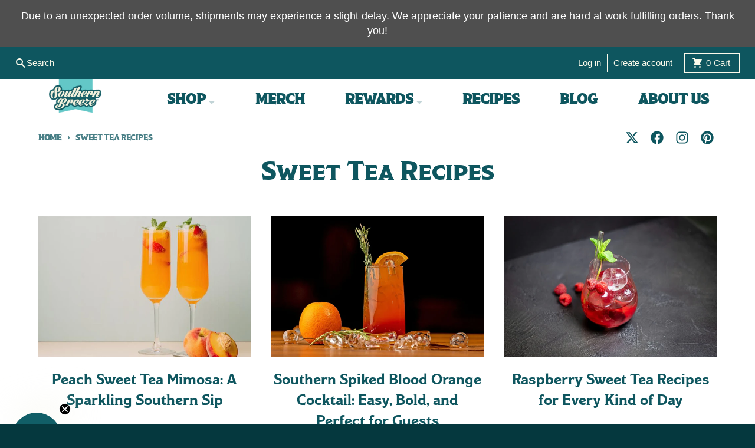

--- FILE ---
content_type: text/html; charset=utf-8
request_url: https://southernbreezesweettea.com/blogs/recipes
body_size: 49148
content:
<!doctype html>
<html class="no-js" dir="ltr" lang="en">
  <head>
    <meta charset="utf-8">
    <meta http-equiv="X-UA-Compatible" content="IE=edge">
    <meta name="viewport" content="width=device-width,initial-scale=1">
    <meta name="theme-color" content="#008080">
    <link rel="canonical" href="https://southernbreezesweettea.com/blogs/recipes">
    <link rel="preconnect" href="https://cdn.shopify.com" crossorigin><link href="//southernbreezesweettea.com/cdn/shop/t/44/assets/global.js?v=24053178119219114991735680966" as="script" rel="preload">
    <link rel="dns-prefetch" href="https://static.klaviyo.com">

    
    <!--Google WebMaster-->
<meta name="google-site-verification" content="1dAsCVmvnUyuVgBf4aJfltQDzzVlm3fwt_EhFvLZX-U" />  
<!--Google Webmaster End-->
<meta name="ahrefs-site-verification" content="378d2bda779693959a2b406f839b87b19c6abb0be3ae3f10aec48005198fcdaa">


<link rel="apple-touch-icon" sizes="180x180" href="//southernbreezesweettea.com/cdn/shop/files/SBST_Favicon-02_ef36ea21-9307-470c-b08b-a5b9df1ec2f9.png?crop=center&height=180&v=1613524738&width=180">
      <link rel="icon" type="image/png" href="//southernbreezesweettea.com/cdn/shop/files/SBST_Favicon-02_ef36ea21-9307-470c-b08b-a5b9df1ec2f9.png?crop=center&height=32&v=1613524738&width=32"><title>Sweet Tea Recipes</title><meta name="description" content="Southern sweet tea recipes using Zero Calorie Southern Breeze Sweet Tea Bags lemon, mango, raspberry, mixed berry &amp; other delicious flavors to quench your thirst."><meta property="og:site_name" content="Southern Breeze Sweet Tea">
<meta property="og:url" content="https://southernbreezesweettea.com/blogs/recipes">
<meta property="og:title" content="Sweet Tea Recipes">
<meta property="og:type" content="website">
<meta property="og:description" content="Southern sweet tea recipes using Zero Calorie Southern Breeze Sweet Tea Bags lemon, mango, raspberry, mixed berry &amp; other delicious flavors to quench your thirst."><meta name="twitter:card" content="summary_large_image">
<meta name="twitter:title" content="Sweet Tea Recipes">
<meta name="twitter:description" content="Southern sweet tea recipes using Zero Calorie Southern Breeze Sweet Tea Bags lemon, mango, raspberry, mixed berry &amp; other delicious flavors to quench your thirst.">
<script>
  window.theme = {
    shopUrl: 'https://southernbreezesweettea.com',
    routes: {
      root_url: '/',
      account_url: '/account',
      account_login_url: '/account/login',
      account_logout_url: '/account/logout',
      account_recover_url: '/account/recover',
      account_register_url: '/account/register',
      account_addresses_url: '/account/addresses',
      collections_url: '/collections',
      all_products_collection_url: '/collections/all',
      search_url: '/search',
      cart_url: '/cart',
      cart_update_url: '/cart/update',
      cart_add_url: '/cart/add',
      cart_change_url: '/cart/change',
      cart_clear_url: '/cart/clear',
      product_recommendations_url: '/recommendations/products',
      predictive_search_url: '/search/suggest'
    },
    info: { name: 'District' },
    strings: {
      addToCart: `Add to cart`,
      preOrder: `Pre-Order`,
      soldOut: `Sold out`,
      unavailable: `Unavailable`,
      addressError: `Error looking up that address`,
      addressNoResults: `No results for that address`,
      addressQueryLimit: `You have exceeded the Google API usage limit. Consider upgrading to a <a href="https://developers.google.com/maps/premium/usage-limits">Premium Plan</a>.`,
      authError: `There was a problem authenticating your Google Maps account.`,
      unitPrice: `Unit price`,
      unitPriceSeparator: `per`,
    },
    cartStrings: {
      error: `There was an error while updating your cart. Please try again.`,
      quantityError: `You can only add [quantity] of this item to your cart.`,
    },
    accessiblityStrings: {
      giftCardRecipientExpanded: `Gift card recipient form expanded`,
      giftCardRecipientCollapsed: `Gift card recipient form collapsed`,
    },
    pageType: `blog`,
    customer: false,
    moneyFormat: "${{amount}}",
    ajaxCartEnable: true,
    cartData: {"note":null,"attributes":{},"original_total_price":0,"total_price":0,"total_discount":0,"total_weight":0.0,"item_count":0,"items":[],"requires_shipping":false,"currency":"USD","items_subtotal_price":0,"cart_level_discount_applications":[],"checkout_charge_amount":0},
    mobileBreakpoint: 768,
    packages: [],
  };
  // Publish / Subscribe
  const PUB_SUB_EVENTS = {
    cartUpdate: 'cart-update',
    quantityUpdate: 'quantity-update',
    variantChange: 'variant-change',
    cartError: 'cart-error',
  };
  let subscribers = {};

  function subscribe(eventName, callback) {
    if (subscribers[eventName] === undefined) {
      subscribers[eventName] = [];
    }

    subscribers[eventName] = [...subscribers[eventName], callback];

    return function unsubscribe() {
      subscribers[eventName] = subscribers[eventName].filter((cb) => {
        return cb !== callback;
      });
    };
  }

  function publish(eventName, data) {
    if (subscribers[eventName]) {
      subscribers[eventName].forEach((callback) => {
        callback(data);
      });
    }
  }
  theme.loadPackages = (packages) => {
    packages.forEach((package) => {
      if (!theme.packages.includes(package)) {
        const placeholderScript = document.querySelector(`script[data-package="${package}"]`);
        if (!placeholderScript) return;

        const src = placeholderScript.dataset.src;
        const script = document.createElement('script');
        script.src = src;
        script.async = false;
        script.defer = true;
        document.body.append(script);
        theme.packages.push(package);
      }
    });
  };
  document.documentElement.className = document.documentElement.className.replace('no-js', 'js');
</script><script src="//southernbreezesweettea.com/cdn/shop/t/44/assets/global.js?v=24053178119219114991735680966" defer="defer"></script><script>window.performance && window.performance.mark && window.performance.mark('shopify.content_for_header.start');</script><meta name="google-site-verification" content="1dAsCVmvnUyuVgBf4aJfltQDzzVlm3fwt_EhFvLZX-U">
<meta id="shopify-digital-wallet" name="shopify-digital-wallet" content="/19574015/digital_wallets/dialog">
<meta name="shopify-checkout-api-token" content="397c15785f67a484d13dfe4d17c390dd">
<link rel="alternate" type="application/atom+xml" title="Feed" href="/blogs/recipes.atom" />
<link rel="next" href="/blogs/recipes?page=2">
<script async="async" src="/checkouts/internal/preloads.js?locale=en-US"></script>
<link rel="preconnect" href="https://shop.app" crossorigin="anonymous">
<script async="async" src="https://shop.app/checkouts/internal/preloads.js?locale=en-US&shop_id=19574015" crossorigin="anonymous"></script>
<script id="apple-pay-shop-capabilities" type="application/json">{"shopId":19574015,"countryCode":"US","currencyCode":"USD","merchantCapabilities":["supports3DS"],"merchantId":"gid:\/\/shopify\/Shop\/19574015","merchantName":"Southern Breeze Sweet Tea","requiredBillingContactFields":["postalAddress","email"],"requiredShippingContactFields":["postalAddress","email"],"shippingType":"shipping","supportedNetworks":["visa","masterCard","amex","discover","elo","jcb"],"total":{"type":"pending","label":"Southern Breeze Sweet Tea","amount":"1.00"},"shopifyPaymentsEnabled":true,"supportsSubscriptions":true}</script>
<script id="shopify-features" type="application/json">{"accessToken":"397c15785f67a484d13dfe4d17c390dd","betas":["rich-media-storefront-analytics"],"domain":"southernbreezesweettea.com","predictiveSearch":true,"shopId":19574015,"locale":"en"}</script>
<script>var Shopify = Shopify || {};
Shopify.shop = "southern-breeze-sweet-tea.myshopify.com";
Shopify.locale = "en";
Shopify.currency = {"active":"USD","rate":"1.0"};
Shopify.country = "US";
Shopify.theme = {"name":"[Live] Bundles Options - May 2025","id":122094649428,"schema_name":"Southern Breeze","schema_version":"3.1.0","theme_store_id":null,"role":"main"};
Shopify.theme.handle = "null";
Shopify.theme.style = {"id":null,"handle":null};
Shopify.cdnHost = "southernbreezesweettea.com/cdn";
Shopify.routes = Shopify.routes || {};
Shopify.routes.root = "/";</script>
<script type="module">!function(o){(o.Shopify=o.Shopify||{}).modules=!0}(window);</script>
<script>!function(o){function n(){var o=[];function n(){o.push(Array.prototype.slice.apply(arguments))}return n.q=o,n}var t=o.Shopify=o.Shopify||{};t.loadFeatures=n(),t.autoloadFeatures=n()}(window);</script>
<script>
  window.ShopifyPay = window.ShopifyPay || {};
  window.ShopifyPay.apiHost = "shop.app\/pay";
  window.ShopifyPay.redirectState = null;
</script>
<script id="shop-js-analytics" type="application/json">{"pageType":"blog"}</script>
<script defer="defer" async type="module" src="//southernbreezesweettea.com/cdn/shopifycloud/shop-js/modules/v2/client.init-shop-cart-sync_BT-GjEfc.en.esm.js"></script>
<script defer="defer" async type="module" src="//southernbreezesweettea.com/cdn/shopifycloud/shop-js/modules/v2/chunk.common_D58fp_Oc.esm.js"></script>
<script defer="defer" async type="module" src="//southernbreezesweettea.com/cdn/shopifycloud/shop-js/modules/v2/chunk.modal_xMitdFEc.esm.js"></script>
<script type="module">
  await import("//southernbreezesweettea.com/cdn/shopifycloud/shop-js/modules/v2/client.init-shop-cart-sync_BT-GjEfc.en.esm.js");
await import("//southernbreezesweettea.com/cdn/shopifycloud/shop-js/modules/v2/chunk.common_D58fp_Oc.esm.js");
await import("//southernbreezesweettea.com/cdn/shopifycloud/shop-js/modules/v2/chunk.modal_xMitdFEc.esm.js");

  window.Shopify.SignInWithShop?.initShopCartSync?.({"fedCMEnabled":true,"windoidEnabled":true});

</script>
<script>
  window.Shopify = window.Shopify || {};
  if (!window.Shopify.featureAssets) window.Shopify.featureAssets = {};
  window.Shopify.featureAssets['shop-js'] = {"shop-cart-sync":["modules/v2/client.shop-cart-sync_DZOKe7Ll.en.esm.js","modules/v2/chunk.common_D58fp_Oc.esm.js","modules/v2/chunk.modal_xMitdFEc.esm.js"],"init-fed-cm":["modules/v2/client.init-fed-cm_B6oLuCjv.en.esm.js","modules/v2/chunk.common_D58fp_Oc.esm.js","modules/v2/chunk.modal_xMitdFEc.esm.js"],"shop-cash-offers":["modules/v2/client.shop-cash-offers_D2sdYoxE.en.esm.js","modules/v2/chunk.common_D58fp_Oc.esm.js","modules/v2/chunk.modal_xMitdFEc.esm.js"],"shop-login-button":["modules/v2/client.shop-login-button_QeVjl5Y3.en.esm.js","modules/v2/chunk.common_D58fp_Oc.esm.js","modules/v2/chunk.modal_xMitdFEc.esm.js"],"pay-button":["modules/v2/client.pay-button_DXTOsIq6.en.esm.js","modules/v2/chunk.common_D58fp_Oc.esm.js","modules/v2/chunk.modal_xMitdFEc.esm.js"],"shop-button":["modules/v2/client.shop-button_DQZHx9pm.en.esm.js","modules/v2/chunk.common_D58fp_Oc.esm.js","modules/v2/chunk.modal_xMitdFEc.esm.js"],"avatar":["modules/v2/client.avatar_BTnouDA3.en.esm.js"],"init-windoid":["modules/v2/client.init-windoid_CR1B-cfM.en.esm.js","modules/v2/chunk.common_D58fp_Oc.esm.js","modules/v2/chunk.modal_xMitdFEc.esm.js"],"init-shop-for-new-customer-accounts":["modules/v2/client.init-shop-for-new-customer-accounts_C_vY_xzh.en.esm.js","modules/v2/client.shop-login-button_QeVjl5Y3.en.esm.js","modules/v2/chunk.common_D58fp_Oc.esm.js","modules/v2/chunk.modal_xMitdFEc.esm.js"],"init-shop-email-lookup-coordinator":["modules/v2/client.init-shop-email-lookup-coordinator_BI7n9ZSv.en.esm.js","modules/v2/chunk.common_D58fp_Oc.esm.js","modules/v2/chunk.modal_xMitdFEc.esm.js"],"init-shop-cart-sync":["modules/v2/client.init-shop-cart-sync_BT-GjEfc.en.esm.js","modules/v2/chunk.common_D58fp_Oc.esm.js","modules/v2/chunk.modal_xMitdFEc.esm.js"],"shop-toast-manager":["modules/v2/client.shop-toast-manager_DiYdP3xc.en.esm.js","modules/v2/chunk.common_D58fp_Oc.esm.js","modules/v2/chunk.modal_xMitdFEc.esm.js"],"init-customer-accounts":["modules/v2/client.init-customer-accounts_D9ZNqS-Q.en.esm.js","modules/v2/client.shop-login-button_QeVjl5Y3.en.esm.js","modules/v2/chunk.common_D58fp_Oc.esm.js","modules/v2/chunk.modal_xMitdFEc.esm.js"],"init-customer-accounts-sign-up":["modules/v2/client.init-customer-accounts-sign-up_iGw4briv.en.esm.js","modules/v2/client.shop-login-button_QeVjl5Y3.en.esm.js","modules/v2/chunk.common_D58fp_Oc.esm.js","modules/v2/chunk.modal_xMitdFEc.esm.js"],"shop-follow-button":["modules/v2/client.shop-follow-button_CqMgW2wH.en.esm.js","modules/v2/chunk.common_D58fp_Oc.esm.js","modules/v2/chunk.modal_xMitdFEc.esm.js"],"checkout-modal":["modules/v2/client.checkout-modal_xHeaAweL.en.esm.js","modules/v2/chunk.common_D58fp_Oc.esm.js","modules/v2/chunk.modal_xMitdFEc.esm.js"],"shop-login":["modules/v2/client.shop-login_D91U-Q7h.en.esm.js","modules/v2/chunk.common_D58fp_Oc.esm.js","modules/v2/chunk.modal_xMitdFEc.esm.js"],"lead-capture":["modules/v2/client.lead-capture_BJmE1dJe.en.esm.js","modules/v2/chunk.common_D58fp_Oc.esm.js","modules/v2/chunk.modal_xMitdFEc.esm.js"],"payment-terms":["modules/v2/client.payment-terms_Ci9AEqFq.en.esm.js","modules/v2/chunk.common_D58fp_Oc.esm.js","modules/v2/chunk.modal_xMitdFEc.esm.js"]};
</script>
<script>(function() {
  var isLoaded = false;
  function asyncLoad() {
    if (isLoaded) return;
    isLoaded = true;
    var urls = ["https:\/\/assets1.adroll.com\/shopify\/latest\/j\/shopify_rolling_bootstrap_v2.js?adroll_adv_id=VMQC76ZF2JC6BOITNTGXMQ\u0026adroll_pix_id=VGL63LBHVZAAJOQ4IHEV5Z\u0026shop=southern-breeze-sweet-tea.myshopify.com","https:\/\/cdn.nfcube.com\/863858f6508c02de5a51a58c841cd640.js?shop=southern-breeze-sweet-tea.myshopify.com"];
    for (var i = 0; i < urls.length; i++) {
      var s = document.createElement('script');
      s.type = 'text/javascript';
      s.async = true;
      s.src = urls[i];
      var x = document.getElementsByTagName('script')[0];
      x.parentNode.insertBefore(s, x);
    }
  };
  if(window.attachEvent) {
    window.attachEvent('onload', asyncLoad);
  } else {
    window.addEventListener('load', asyncLoad, false);
  }
})();</script>
<script id="__st">var __st={"a":19574015,"offset":-18000,"reqid":"aaac8721-2251-4915-bd09-5c8f46094745-1769103509","pageurl":"southernbreezesweettea.com\/blogs\/recipes","s":"blogs-105099215","u":"c414f5a54fe3","p":"blog","rtyp":"blog","rid":105099215};</script>
<script>window.ShopifyPaypalV4VisibilityTracking = true;</script>
<script id="captcha-bootstrap">!function(){'use strict';const t='contact',e='account',n='new_comment',o=[[t,t],['blogs',n],['comments',n],[t,'customer']],c=[[e,'customer_login'],[e,'guest_login'],[e,'recover_customer_password'],[e,'create_customer']],r=t=>t.map((([t,e])=>`form[action*='/${t}']:not([data-nocaptcha='true']) input[name='form_type'][value='${e}']`)).join(','),a=t=>()=>t?[...document.querySelectorAll(t)].map((t=>t.form)):[];function s(){const t=[...o],e=r(t);return a(e)}const i='password',u='form_key',d=['recaptcha-v3-token','g-recaptcha-response','h-captcha-response',i],f=()=>{try{return window.sessionStorage}catch{return}},m='__shopify_v',_=t=>t.elements[u];function p(t,e,n=!1){try{const o=window.sessionStorage,c=JSON.parse(o.getItem(e)),{data:r}=function(t){const{data:e,action:n}=t;return t[m]||n?{data:e,action:n}:{data:t,action:n}}(c);for(const[e,n]of Object.entries(r))t.elements[e]&&(t.elements[e].value=n);n&&o.removeItem(e)}catch(o){console.error('form repopulation failed',{error:o})}}const l='form_type',E='cptcha';function T(t){t.dataset[E]=!0}const w=window,h=w.document,L='Shopify',v='ce_forms',y='captcha';let A=!1;((t,e)=>{const n=(g='f06e6c50-85a8-45c8-87d0-21a2b65856fe',I='https://cdn.shopify.com/shopifycloud/storefront-forms-hcaptcha/ce_storefront_forms_captcha_hcaptcha.v1.5.2.iife.js',D={infoText:'Protected by hCaptcha',privacyText:'Privacy',termsText:'Terms'},(t,e,n)=>{const o=w[L][v],c=o.bindForm;if(c)return c(t,g,e,D).then(n);var r;o.q.push([[t,g,e,D],n]),r=I,A||(h.body.append(Object.assign(h.createElement('script'),{id:'captcha-provider',async:!0,src:r})),A=!0)});var g,I,D;w[L]=w[L]||{},w[L][v]=w[L][v]||{},w[L][v].q=[],w[L][y]=w[L][y]||{},w[L][y].protect=function(t,e){n(t,void 0,e),T(t)},Object.freeze(w[L][y]),function(t,e,n,w,h,L){const[v,y,A,g]=function(t,e,n){const i=e?o:[],u=t?c:[],d=[...i,...u],f=r(d),m=r(i),_=r(d.filter((([t,e])=>n.includes(e))));return[a(f),a(m),a(_),s()]}(w,h,L),I=t=>{const e=t.target;return e instanceof HTMLFormElement?e:e&&e.form},D=t=>v().includes(t);t.addEventListener('submit',(t=>{const e=I(t);if(!e)return;const n=D(e)&&!e.dataset.hcaptchaBound&&!e.dataset.recaptchaBound,o=_(e),c=g().includes(e)&&(!o||!o.value);(n||c)&&t.preventDefault(),c&&!n&&(function(t){try{if(!f())return;!function(t){const e=f();if(!e)return;const n=_(t);if(!n)return;const o=n.value;o&&e.removeItem(o)}(t);const e=Array.from(Array(32),(()=>Math.random().toString(36)[2])).join('');!function(t,e){_(t)||t.append(Object.assign(document.createElement('input'),{type:'hidden',name:u})),t.elements[u].value=e}(t,e),function(t,e){const n=f();if(!n)return;const o=[...t.querySelectorAll(`input[type='${i}']`)].map((({name:t})=>t)),c=[...d,...o],r={};for(const[a,s]of new FormData(t).entries())c.includes(a)||(r[a]=s);n.setItem(e,JSON.stringify({[m]:1,action:t.action,data:r}))}(t,e)}catch(e){console.error('failed to persist form',e)}}(e),e.submit())}));const S=(t,e)=>{t&&!t.dataset[E]&&(n(t,e.some((e=>e===t))),T(t))};for(const o of['focusin','change'])t.addEventListener(o,(t=>{const e=I(t);D(e)&&S(e,y())}));const B=e.get('form_key'),M=e.get(l),P=B&&M;t.addEventListener('DOMContentLoaded',(()=>{const t=y();if(P)for(const e of t)e.elements[l].value===M&&p(e,B);[...new Set([...A(),...v().filter((t=>'true'===t.dataset.shopifyCaptcha))])].forEach((e=>S(e,t)))}))}(h,new URLSearchParams(w.location.search),n,t,e,['guest_login'])})(!1,!0)}();</script>
<script integrity="sha256-4kQ18oKyAcykRKYeNunJcIwy7WH5gtpwJnB7kiuLZ1E=" data-source-attribution="shopify.loadfeatures" defer="defer" src="//southernbreezesweettea.com/cdn/shopifycloud/storefront/assets/storefront/load_feature-a0a9edcb.js" crossorigin="anonymous"></script>
<script crossorigin="anonymous" defer="defer" src="//southernbreezesweettea.com/cdn/shopifycloud/storefront/assets/shopify_pay/storefront-65b4c6d7.js?v=20250812"></script>
<script data-source-attribution="shopify.dynamic_checkout.dynamic.init">var Shopify=Shopify||{};Shopify.PaymentButton=Shopify.PaymentButton||{isStorefrontPortableWallets:!0,init:function(){window.Shopify.PaymentButton.init=function(){};var t=document.createElement("script");t.src="https://southernbreezesweettea.com/cdn/shopifycloud/portable-wallets/latest/portable-wallets.en.js",t.type="module",document.head.appendChild(t)}};
</script>
<script data-source-attribution="shopify.dynamic_checkout.buyer_consent">
  function portableWalletsHideBuyerConsent(e){var t=document.getElementById("shopify-buyer-consent"),n=document.getElementById("shopify-subscription-policy-button");t&&n&&(t.classList.add("hidden"),t.setAttribute("aria-hidden","true"),n.removeEventListener("click",e))}function portableWalletsShowBuyerConsent(e){var t=document.getElementById("shopify-buyer-consent"),n=document.getElementById("shopify-subscription-policy-button");t&&n&&(t.classList.remove("hidden"),t.removeAttribute("aria-hidden"),n.addEventListener("click",e))}window.Shopify?.PaymentButton&&(window.Shopify.PaymentButton.hideBuyerConsent=portableWalletsHideBuyerConsent,window.Shopify.PaymentButton.showBuyerConsent=portableWalletsShowBuyerConsent);
</script>
<script data-source-attribution="shopify.dynamic_checkout.cart.bootstrap">document.addEventListener("DOMContentLoaded",(function(){function t(){return document.querySelector("shopify-accelerated-checkout-cart, shopify-accelerated-checkout")}if(t())Shopify.PaymentButton.init();else{new MutationObserver((function(e,n){t()&&(Shopify.PaymentButton.init(),n.disconnect())})).observe(document.body,{childList:!0,subtree:!0})}}));
</script>
<link id="shopify-accelerated-checkout-styles" rel="stylesheet" media="screen" href="https://southernbreezesweettea.com/cdn/shopifycloud/portable-wallets/latest/accelerated-checkout-backwards-compat.css" crossorigin="anonymous">
<style id="shopify-accelerated-checkout-cart">
        #shopify-buyer-consent {
  margin-top: 1em;
  display: inline-block;
  width: 100%;
}

#shopify-buyer-consent.hidden {
  display: none;
}

#shopify-subscription-policy-button {
  background: none;
  border: none;
  padding: 0;
  text-decoration: underline;
  font-size: inherit;
  cursor: pointer;
}

#shopify-subscription-policy-button::before {
  box-shadow: none;
}

      </style>

<script>window.performance && window.performance.mark && window.performance.mark('shopify.content_for_header.end');</script>
<style data-shopify>
:root {
    --base-font-size: 20px;
    --body-font-family: Helvetica, Arial, sans-serif;
    --heading-font-family: "Modesto Poster", Arial, sans-serif;
    --navigation-font-family: "Modesto Poster", Arial, sans-serif;
    --body-style: normal;
    --body-weight: 400;
    --body-weight-bolder: 700;
    --heading-style: normal;
    --heading-weight: 400;
    --heading-weight-bolder: 700;
    --heading-capitalize: none;
    --navigation-style: normal;
    --navigation-weight: 400;
    --navigation-weight-bolder: 700;
    --secondary-heading-font-family: "Modesto Regular", Arial, sans-serif;
    --script-font-family: "Santelia Script Bold", Arial, sans-serif;--primary-text-color: #0e565f;
    --primary-title-color: #0e565f;
    --primary-accent-color: #008080;
    --primary-accent-color-80: rgba(0, 128, 128, 0.8);
    --primary-accent-text-color: #ffffff;
    --primary-background-color: #ffffff;
    --primary-background-color-75: rgba(255, 255, 255, 0.8);
    --primary-secondary-background-color: #c4f5f3;
    --primary-secondary-background-color-50: #e2faf9;
    --primary-section-border-color: rgba(0,0,0,0);
    --primary-text-color-05: #f3f7f7;
    --primary-text-color-10: #e7eeef;
    --primary-text-color-20: #cfdddf;
    --primary-text-color-30: #b7cccf;
    --primary-text-color-40: #9fbbbf;
    --primary-text-color-50: #87abaf;
    --primary-text-color-60: #6e9a9f;
    --primary-text-color-70: #56898f;
    --primary-text-color-80: #3e787f;
    --primary-text-color-90: #26676f;
    --section-text-color: #0e565f;
    --section-text-color-75: rgba(14, 86, 95, 0.75);
    --section-text-color-50: rgba(14, 86, 95, 0.5);
    --section-title-color: #0e565f;
    --section-accent-color: #008080;
    --section-accent-text-color: #ffffff;
    --section-accent-hover-color: #006667;
    --section-overlay-color: transparent;
    --section-overlay-hover-color: transparent;
    --section-background-color: #ffffff;
    --section-primary-border-color: #0e565f;
    --modal-background-color: #000000;--max-width-screen: 1150px;
    --max-width-header: 1150px;
    --spacing-section: 4rem;
    --spacing-section-half: 2rem;
    --spacing-rail: 1.25rem;
    --text-align-section: center;--swiper-theme-color: #008080;
    --duration-default: 200ms;
    --tw-ring-inset: ;
    --tw-blur: ;
    --tw-brightness: ;
    --tw-contrast: ;
    --tw-grayscale: ;
    --tw-hue-rotate: ;
    --tw-invert: ;
    --tw-saturate: ;
    --tw-sepia: ;
    --tw-drop-shadow: ;
    --tw-filter: var(--tw-blur) var(--tw-brightness) var(--tw-contrast) var(--tw-grayscale) var(--tw-hue-rotate) var(--tw-invert) var(--tw-saturate) var(--tw-sepia) var(--tw-drop-shadow);

    
    --button-dark: #05383E;
    --primary-blue: #0E565F;
    --primary-cream: #FCFAEB;
    --color-white: #FFFFFF;
    --color-black: #000000;

    
    /* Custom flavors! */
    --all-day-bundle-highlight:#c4f5f3;--all-day-bundle-main:#64ccc9;--apple-cinnamon-highlight:#f1fdd2;--apple-cinnamon-main:#a4d233;--blackberry-highlight:#e1d9ff;--blackberry-main:#8b84d7;--blackberry-highlight:#e1d9ff;--blackberry-main:#8b84d7;--blackberry-highlight:#e1d9ff;--blackberry-main:#8b84d7;--blood-orange-highlight:#ffeae0;--blood-orange-main:#ff671f;--blueberry-highlight:#e0efff;--blueberry-main:#418fde;---highlight:;---main:#64CCC9;--decaf-6-pack-highlight:#c4f5f3;--decaf-6-pack-main:#64ccc9;--cranberry-highlight:#fff0f1;--cranberry-main:#cb333b;--decaf-highlight:#cbffd7;--decaf-main:#26d07c;--decaf-6-pack-with-mason-jar-highlight:#c4f5f3;--decaf-6-pack-with-mason-jar-main:#64ccc9;---highlight:;---main:#64CCC9;--egift-card-highlight:#e8ffbe;--egift-card-main:#c2e189;--endless-summer-bundle-highlight:#ffe2c9;--endless-summer-bundle-main:#ff9d6e;--fall-flavors-bundle-highlight:#ffebea;--fall-flavors-bundle-main:#ff6d6a;--fall-winter-bundle-highlight:#fff0f1;--fall-winter-bundle-main:#cb333b;--family-size-4-pack-highlight:#ffe2c9;--family-size-4-pack-main:#ff9d6e;--family-size-5-pack-highlight:#c4f5f3;--family-size-5-pack-main:#64ccc9;--guava-highlight:#e8ffbe;--guava-main:#c2e189;--half-half-highlight:#fff3b1;--half-half-main:#ffb500;--holiday-ornament-highlight:#fff0f1;--holiday-ornament-main:#cb333b;--lemon-highlight:#fff3b1;--lemon-main:#ffb500;--lid-straw-highlight:#cbffd7;--lid-straw-main:#26d07c;--lime-highlight:#d2ffc1;--lime-main:#31b700;--mango-highlight:#ffdfa2;--mango-main:#ff9800;--mango-highlight:#ffdfa2;--mango-main:#ff9800;--mango-highlight:#ffdfa2;--mango-main:#ff9800;--mason-jar-highlight:#ffd7d5;--mason-jar-main:#ff8da1;--mason-jar-2-pack-highlight:#fff3b1;--mason-jar-2-pack-main:#ffb500;--mint-highlight:#b5ffd3;--mint-main:#80e0a7;--mystery-highlight:#f2f2f2;--mystery-main:#000000;--on-the-go-mason-jar-highlight:#c4f5f3;--on-the-go-mason-jar-main:#64ccc9;--original-highlight:#c4f5f3;--original-main:#64ccc9;--original-highlight:#c4f5f3;--original-main:#64ccc9;--decaf-highlight:#c4f5f3;--decaf-main:#64ccc9;--peach-highlight:#ffe2c9;--peach-main:#ff9d6e;--peach-highlight:#ffe2c9;--peach-main:#ff9d6e;--peach-highlight:#ffe2c9;--peach-main:#ff9d6e;--plus-pro-bundle-highlight:#ffd7d5;--plus-pro-bundle-main:#ff8da1;--plus-pro-original-highlight:#c4f5f3;--plus-pro-original-main:#64ccc9;--plus-pro-raspberry-highlight:#ffd7d5;--plus-pro-raspberry-main:#ff8da1;--raspberry-highlight:#ffd7d5;--raspberry-main:#ff8da1;--raspberry-highlight:#ffd7d5;--raspberry-main:#ff8da1;--raspberry-highlight:#ffd7d5;--raspberry-main:#ff8da1;---highlight:#cceeed;---main:#64CCC9;--strawberry-highlight:#ffebef;--strawberry-main:#fb637e;--summer-flavors-bundle-highlight:#fff2aa;--summer-flavors-bundle-main:#f2cd00;--super-sweeties-8-pack-highlight:#fff3b1;--super-sweeties-8-pack-main:#ffb500;--sweet-cherry-highlight:#ffebea;--sweet-cherry-main:#ff6d6a;--sweet-tea-tumbler-highlight:#b5ffd3;--sweet-tea-tumbler-main:#80e0a7;--tea-chest-highlight:#fff2aa;--tea-chest-main:#f2cd00;--the-classics-4-pack-highlight:#ffe2c9;--the-classics-4-pack-main:#ff9d6e;--the-sweet-life-4-pack-highlight:#e1d9ff;--the-sweet-life-4-pack-main:#8b84d7;--tropical-highlight:#fff2aa;--tropical-main:#f2cd00;--watermelon-highlight:#ffd5e3;--watermelon-main:#df4661;--watermelon-highlight:#ffd5e3;--watermelon-main:#df4661;--wood-coaster-highlight:#ffe2c9;--wood-coaster-main:#ff9d6e;
  }
</style><link href="//southernbreezesweettea.com/cdn/shop/t/44/assets/base.css?v=163165135076085763981732028325" rel="stylesheet" type="text/css" media="all" />
    <link href="//southernbreezesweettea.com/cdn/shop/t/44/assets/custom-styles.css?v=152571598165158084661741900524" rel="stylesheet" type="text/css" media="all" />
<!-- BEGIN app block: shopify://apps/instafeed/blocks/head-block/c447db20-095d-4a10-9725-b5977662c9d5 --><link rel="preconnect" href="https://cdn.nfcube.com/">
<link rel="preconnect" href="https://scontent.cdninstagram.com/">






<!-- END app block --><!-- BEGIN app block: shopify://apps/bold-subscriptions/blocks/bsub-embed/9ceb49f0-5fe5-4b5e-943d-f8af8985167d -->
<script id="bold-subscriptions-app-embed-script" type="text/javascript" defer>
    
        
            if (window.location.href.includes('pages/manage-subscriptions')) {
                const queryParams = new URLSearchParams(window.location.search);
                if(queryParams.has('deep_link') && queryParams.get('deep_link') === 'upsell' &&
                    queryParams.has('type') && queryParams.get('type') === 'upcoming-order-email'
                ) {
                    window.location.href=`/account/login?${queryParams.toString()}&from_msp=true`;
                }
            } else if (window.location.href.includes('/account/login')) {
                document.addEventListener('DOMContentLoaded', function() {
                    const queryParams = new URLSearchParams(window.location.search);
                    if(queryParams.has('from_msp')) {
                        queryParams.delete('from_msp');

                        let form = document.querySelector("#customer_login");

                        if(form) {
                            let input = document.createElement('input');
                            input.type = 'hidden';
                            input.name = 'return_to';
                            input.value = `https://southernbreezesweettea.com/pages/manage-subscriptions?${queryParams.toString()}`;

                            form.appendChild(input);
                        }
                    }
                });
            }
        
    

    window.BOLD = window.BOLD || {};
    window.BOLD.subscriptions = window.BOLD.subscriptions || {};
    window.BOLD.subscriptions.config = window.BOLD.subscriptions.config || {};
    window.BOLD.subscriptions.config.isAppEmbedEnabled = true;
    window.BOLD.subscriptions.classes = window.BOLD.subscriptions.classes || {};
    window.BOLD.subscriptions.patches = window.BOLD.subscriptions.patches || {};
    window.BOLD.subscriptions.patches.maxCheckoutRetries = window.BOLD.subscriptions.patches.maxCheckoutRetries || 200;
    window.BOLD.subscriptions.patches.currentCheckoutRetries = window.BOLD.subscriptions.patches.currentCheckoutRetries || 0;
    window.BOLD.subscriptions.patches.maxCashierPatchAttempts = window.BOLD.subscriptions.patches.maxCashierPatchAttempts || 200;
    window.BOLD.subscriptions.patches.currentCashierPatchAttempts = window.BOLD.subscriptions.patches.currentCashierPatchAttempts || 0;
    window.BOLD.subscriptions.config.platform = 'shopify';
    window.BOLD.subscriptions.config.shopDomain = 'southern-breeze-sweet-tea.myshopify.com';
    window.BOLD.subscriptions.config.customDomain = 'southernbreezesweettea.com';
    window.BOLD.subscriptions.config.shopIdentifier = '19574015';
    window.BOLD.subscriptions.config.cashierUrl = 'https://cashier.boldcommerce.com';
    window.BOLD.subscriptions.config.boldAPIBase = 'https://app-api.boldapps.net/';
    window.BOLD.subscriptions.config.cashierApplicationUUID = '2e6a2bbc-b12b-4255-abdf-a02af85c0d4e';
    window.BOLD.subscriptions.config.appUrl = 'https://sub.boldapps.net';
    window.BOLD.subscriptions.config.currencyCode = 'USD';
    window.BOLD.subscriptions.config.checkoutType = 'shopify';
    window.BOLD.subscriptions.config.currencyFormat = "$\u0026#123;\u0026#123;amount}}";
    window.BOLD.subscriptions.config.shopCurrencies = [{"id":1555,"currency":"USD","currency_format":"$\u0026#123;\u0026#123;amount}}","created_at":"2021-02-19 19:18:36","updated_at":"2021-02-19 19:18:36"}];
    window.BOLD.subscriptions.config.shopSettings = {"allow_msp_cancellation":true,"allow_msp_prepaid_renewal":true,"customer_can_pause_subscription":true,"customer_can_change_next_order_date":true,"customer_can_change_order_frequency":true,"customer_can_create_an_additional_order":true,"customer_can_use_passwordless_login":false,"customer_passwordless_login_redirect":false,"customer_can_add_products_to_existing_subscriptions":true,"show_currency_code":true,"stored_payment_method_policy":"required","customer_portal_path":"pages\/manage-subscriptions"};
    window.BOLD.subscriptions.config.customerLoginPath = null;
    window.BOLD.subscriptions.config.isPrepaidEnabled = window.BOLD.subscriptions.config.isPrepaidEnabled || true;
    window.BOLD.subscriptions.config.loadSubscriptionGroupFrom = 'default';
    window.BOLD.subscriptions.config.loadSubscriptionGroupFromTypes = "default";
    window.BOLD.subscriptions.config.cashierPluginOnlyMode = window.BOLD.subscriptions.config.cashierPluginOnlyMode || false;
    if (window.BOLD.subscriptions.config.waitForCheckoutLoader === undefined) {
        window.BOLD.subscriptions.config.waitForCheckoutLoader = true;
    }

    window.BOLD.subscriptions.config.addToCartFormSelectors = window.BOLD.subscriptions.config.addToCartFormSelectors || [];
    window.BOLD.subscriptions.config.addToCartButtonSelectors = window.BOLD.subscriptions.config.addToCartButtonSelectors || [];
    window.BOLD.subscriptions.config.widgetInsertBeforeSelectors = window.BOLD.subscriptions.config.widgetInsertBeforeSelectors || [];
    window.BOLD.subscriptions.config.quickAddToCartButtonSelectors = window.BOLD.subscriptions.config.quickAddToCartButtonSelectors || [];
    window.BOLD.subscriptions.config.cartElementSelectors = window.BOLD.subscriptions.config.cartElementSelectors || [];
    window.BOLD.subscriptions.config.cartTotalElementSelectors = window.BOLD.subscriptions.config.cartTotalElementSelectors || [];
    window.BOLD.subscriptions.config.lineItemSelectors = window.BOLD.subscriptions.config.lineItemSelectors || [];
    window.BOLD.subscriptions.config.lineItemNameSelectors = window.BOLD.subscriptions.config.lineItemNameSelectors || [];
    window.BOLD.subscriptions.config.checkoutButtonSelectors = window.BOLD.subscriptions.config.checkoutButtonSelectors || [];

    window.BOLD.subscriptions.config.featureFlags = window.BOLD.subscriptions.config.featureFlagOverrides || ["BE-2298-Support-Variant-Selections-In-Sub-Groups","BE-6519-admin-edit-delivery-methods","BE-6178-Control-Oversell-Rules-For-Recurrences","BE-6887_Reduce_CBP_Chunk_Size","BE-6741-RESTFUL-discount-codes","BE-6925-remove-bold-error-code-from-error-message","BE-6676-enable-embedded-flow","BE-7017-activity-logs-retention-policy","BE-8183-normalize-lineItemAttribute-comparison","BE-7940-continue-creation-when-group-missing","SUBSR-2803-order-notes"];
    window.BOLD.subscriptions.config.subscriptionProcessingFrequency = '60';
    window.BOLD.subscriptions.config.requireMSPInitialLoadingMessage = true;
    window.BOLD.subscriptions.data = window.BOLD.subscriptions.data || {};

    // Interval text markup template
    window.BOLD.subscriptions.config.lineItemPropertyListSelectors = window.BOLD.subscriptions.config.lineItemPropertyListSelectors || [];
    window.BOLD.subscriptions.config.lineItemPropertyListSelectors.push('dl.definitionList');
    window.BOLD.subscriptions.config.lineItemPropertyListTemplate = window.BOLD.subscriptions.config.lineItemPropertyListTemplate || '<dl class="definitionList"></dl>';
    window.BOLD.subscriptions.config.lineItemPropertyTemplate = window.BOLD.subscriptions.config.lineItemPropertyTemplate || '<dt class="definitionList-key">{{key}}:</dt><dd class="definitionList-value">{{value}}</dd>';

    // Discount text markup template
    window.BOLD.subscriptions.config.discountItemTemplate = window.BOLD.subscriptions.config.discountItemTemplate || '<div class="bold-subscriptions-discount"><div class="bold-subscriptions-discount__details">{{details}}</div><div class="bold-subscriptions-discount__total">{{total}}</div></div>';


    // Constants in XMLHttpRequest are not reliable, so we will create our own
    // reference: https://developer.mozilla.org/en-US/docs/Web/API/XMLHttpRequest/readyState
    window.BOLD.subscriptions.config.XMLHttpRequest = {
        UNSENT:0,            // Client has been created. open() not called yet.
        OPENED: 1,           // open() has been called.
        HEADERS_RECEIVED: 2, // send() has been called, and headers and status are available.
        LOADING: 3,          // Downloading; responseText holds partial data.
        DONE: 4              // The operation is complete.
    };

    window.BOLD.subscriptions.config.assetBaseUrl = 'https://sub.boldapps.net';
    if (window.localStorage && window.localStorage.getItem('boldSubscriptionsAssetBaseUrl')) {
        window.BOLD.subscriptions.config.assetBaseUrl = window.localStorage.getItem('boldSubscriptionsAssetBaseUrl')
    }

    window.BOLD.subscriptions.data.subscriptionGroups = [];
    if (localStorage && localStorage.getItem('boldSubscriptionsSubscriptionGroups')) {
        window.BOLD.subscriptions.data.subscriptionGroups = JSON.parse(localStorage.getItem('boldSubscriptionsSubscriptionGroups'));
    } else {
        window.BOLD.subscriptions.data.subscriptionGroups = [{"id":10013,"billing_rules":[{"id":20166,"subscription_group_id":10013,"interval_name":"Monthly","billing_rule":"FREQ=MONTHLY","custom_billing_rule":""},{"id":24073,"subscription_group_id":10013,"interval_name":"Biweekly ","billing_rule":"FREQ=WEEKLY;INTERVAL=2","custom_billing_rule":""},{"id":24074,"subscription_group_id":10013,"interval_name":"6 Weeks","billing_rule":"FREQ=WEEKLY;INTERVAL=6","custom_billing_rule":""},{"id":33803,"subscription_group_id":10013,"interval_name":"Every 3 months","billing_rule":"FREQ=MONTHLY;INTERVAL=3","custom_billing_rule":""},{"id":44410,"subscription_group_id":10013,"interval_name":"Every 6 months","billing_rule":"FREQ=MONTHLY;INTERVAL=6","custom_billing_rule":""},{"id":47765,"subscription_group_id":10013,"interval_name":"Every 2 months","billing_rule":"FREQ=MONTHLY;INTERVAL=2","custom_billing_rule":""}],"is_subscription_only":false,"allow_prepaid":false,"allow_dynamic_discount":false,"is_prepaid_only":false,"should_continue_prepaid":true,"continue_prepaid_type":"as_prepaid","prepaid_durations":[{"id":9947,"subscription_group_id":10013,"total_duration":1,"discount_type":"percentage","discount_value":0}],"dynamic_discounts":[{"id":239,"subscription_group_id":10013,"order_number":1,"discount_type":"percentage","discount_value":0}],"selection_options":[{"platform_entity_id":null},{"platform_entity_id":null},{"platform_entity_id":null},{"platform_entity_id":null},{"platform_entity_id":null},{"platform_entity_id":null},{"platform_entity_id":null},{"platform_entity_id":null},{"platform_entity_id":null},{"platform_entity_id":null},{"platform_entity_id":null},{"platform_entity_id":null},{"platform_entity_id":null},{"platform_entity_id":null},{"platform_entity_id":null},{"platform_entity_id":null},{"platform_entity_id":null},{"platform_entity_id":null},{"platform_entity_id":null},{"platform_entity_id":null},{"platform_entity_id":null},{"platform_entity_id":null},{"platform_entity_id":null},{"platform_entity_id":null},{"platform_entity_id":null},{"platform_entity_id":null},{"platform_entity_id":null},{"platform_entity_id":null},{"platform_entity_id":null},{"platform_entity_id":null},{"platform_entity_id":null},{"platform_entity_id":null},{"platform_entity_id":null},{"platform_entity_id":null},{"platform_entity_id":null},{"platform_entity_id":null},{"platform_entity_id":null},{"platform_entity_id":null},{"platform_entity_id":null},{"platform_entity_id":null},{"platform_entity_id":null},{"platform_entity_id":null},{"platform_entity_id":null},{"platform_entity_id":null},{"platform_entity_id":null},{"platform_entity_id":null},{"platform_entity_id":null},{"platform_entity_id":null},{"platform_entity_id":null},{"platform_entity_id":null},{"platform_entity_id":null},{"platform_entity_id":null},{"platform_entity_id":null},{"platform_entity_id":null},{"platform_entity_id":null},{"platform_entity_id":null},{"platform_entity_id":null},{"platform_entity_id":null},{"platform_entity_id":null},{"platform_entity_id":null},{"platform_entity_id":null},{"platform_entity_id":null},{"platform_entity_id":null},{"platform_entity_id":null},{"platform_entity_id":null},{"platform_entity_id":null},{"platform_entity_id":null},{"platform_entity_id":null},{"platform_entity_id":null},{"platform_entity_id":null},{"platform_entity_id":null},{"platform_entity_id":null},{"platform_entity_id":null},{"platform_entity_id":null},{"platform_entity_id":null},{"platform_entity_id":null},{"platform_entity_id":null},{"platform_entity_id":null},{"platform_entity_id":null},{"platform_entity_id":null},{"platform_entity_id":null},{"platform_entity_id":null},{"platform_entity_id":null},{"platform_entity_id":null},{"platform_entity_id":null}],"discount_type":"percentage","percent_discount":5,"fixed_discount":0,"can_add_to_cart":true}];
    }

    window.BOLD.subscriptions.isFeatureFlagEnabled = function (featureFlag) {
        for (var i = 0; i < window.BOLD.subscriptions.config.featureFlags.length; i++) {
            if (window.BOLD.subscriptions.config.featureFlags[i] === featureFlag){
                return true;
            }
        }
        return false;
    }

    window.BOLD.subscriptions.logger = {
        tag: "bold_subscriptions",
        // the bold subscriptions log level
        // 0 - errors (default)
        // 1 - warnings + errors
        // 2 - info + warnings + errors
        // use window.localStorage.setItem('boldSubscriptionsLogLevel', x) to set the log level
        levels: {
            ERROR: 0,
            WARN: 1,
            INFO: 2,
        },
        level: parseInt((window.localStorage && window.localStorage.getItem('boldSubscriptionsLogLevel')) || "0", 10),
        _log: function(callArgs, level) {
            if (!window.console) {
                return null;
            }

            if (window.BOLD.subscriptions.logger.level < level) {
                return;
            }

            var params = Array.prototype.slice.call(callArgs);
            params.unshift(window.BOLD.subscriptions.logger.tag);

            switch (level) {
                case window.BOLD.subscriptions.logger.levels.INFO:
                    console.info.apply(null, params);
                    return;
                case window.BOLD.subscriptions.logger.levels.WARN:
                    console.warn.apply(null, params);
                    return;
                case window.BOLD.subscriptions.logger.levels.ERROR:
                    console.error.apply(null, params);
                    return;
                default:
                    console.log.apply(null, params);
                    return;
            }
        },
        info: function() {
            window.BOLD.subscriptions.logger._log(arguments, window.BOLD.subscriptions.logger.levels.INFO);
        },
        warn: function() {
            window.BOLD.subscriptions.logger._log(arguments, window.BOLD.subscriptions.logger.levels.WARN);
        },
        error: function() {
            window.BOLD.subscriptions.logger._log(arguments, window.BOLD.subscriptions.logger.levels.ERROR);
        }
    }

    window.BOLD.subscriptions.shouldLoadSubscriptionGroupFromAPI = function() {
        return window.BOLD.subscriptions.config.loadSubscriptionGroupFrom === window.BOLD.subscriptions.config.loadSubscriptionGroupFromTypes['BSUB_API'];
    }

    window.BOLD.subscriptions.getSubscriptionGroupFromProductId = function (productId) {
        var data = window.BOLD.subscriptions.data;
        var foundGroup = null;
        for (var i = 0; i < data.subscriptionGroups.length; i += 1) {
            var subscriptionGroup = data.subscriptionGroups[i];
            for (var j = 0; j < subscriptionGroup.selection_options.length; j += 1) {
                var selectionOption = subscriptionGroup.selection_options[j];
                if (selectionOption.platform_entity_id === productId.toString()) {
                    foundGroup = subscriptionGroup;
                    break;
                }
            }
            if (foundGroup) {
                break;
            }
        }
        return foundGroup;
    };

    window.BOLD.subscriptions.getSubscriptionGroupById = function(subGroupId) {
        var subscriptionGroups = window.BOLD.subscriptions.data.subscriptionGroups;

        for (var i = 0; i < subscriptionGroups.length; i += 1) {
            var subGroup = subscriptionGroups[i];
            if (subGroup.id === subGroupId) {
                return subGroup;
            }
        }

        return null;
    };

    window.BOLD.subscriptions.addSubscriptionGroup = function (subscriptionGroup) {
        if(!window.BOLD.subscriptions.getSubscriptionGroupById(subscriptionGroup.id))
        {
            window.BOLD.subscriptions.data.subscriptionGroups.push(subscriptionGroup);
        }
    }

    window.BOLD.subscriptions.getSubscriptionGroupPrepaidDurationById = function(subscriptionGroupId, prepaidDurationId) {
        var subscriptionGroup = window.BOLD.subscriptions.getSubscriptionGroupById(subscriptionGroupId);

        if (
            !subscriptionGroup
            || !subscriptionGroup.prepaid_durations
            || !subscriptionGroup.prepaid_durations.length
        ) {
            return null;
        }

        for (var i = 0; i < subscriptionGroup.prepaid_durations.length; i++) {
            var prepaidDuration = subscriptionGroup.prepaid_durations[i];
            if (prepaidDuration.id === prepaidDurationId) {
                return prepaidDuration;
            }
        }

        return null;
    }

    window.BOLD.subscriptions.getSubscriptionGroupBillingRuleById = function(subGroup, billingRuleId) {
        for (var i = 0; i < subGroup.billing_rules.length; i += 1) {
            var billingRule = subGroup.billing_rules[i];
            if (billingRule.id === billingRuleId) {
                return billingRule;
            }
        }

        return null;
    };

    window.BOLD.subscriptions.toggleDisabledAddToCartButtons = function(d) {
        var addToCartForms = document.querySelectorAll(window.BOLD.subscriptions.config.addToCartFormSelectors.join(','));
        var disable = !!d;
        for (var i = 0; i < addToCartForms.length; i++) {
            var addToCartForm = addToCartForms[i];
            var productId = window.BOLD.subscriptions.getProductIdFromAddToCartForm(addToCartForm);
            var subscriptionGroup = window.BOLD.subscriptions.getSubscriptionGroupFromProductId(productId);

            if(window.BOLD.subscriptions.isFeatureFlagEnabled('BS2-4659_improve_large_group_selection') ) {
                if (subscriptionGroup || window.BOLD.subscriptions.shouldLoadSubscriptionGroupFromAPI()) {
                    var addToCartButtons = addToCartForm.querySelectorAll(window.BOLD.subscriptions.config.addToCartButtonSelectors.join(','));
                    for (var j = 0; j < addToCartButtons.length; j++) {
                        var addToCartButton = addToCartButtons[j];
                        var toggleAction = disable ?  addToCartButton.setAttribute : addToCartButton.removeAttribute;

                        addToCartButton.disabled = disable;
                        toggleAction.call(addToCartButton, 'data-disabled-by-subscriptions', disable);
                    }
                }
            } else {
                if (subscriptionGroup) {
                    var addToCartButtons = addToCartForm.querySelectorAll(window.BOLD.subscriptions.config.addToCartButtonSelectors.join(','));
                    for (var j = 0; j < addToCartButtons.length; j++) {
                        var addToCartButton = addToCartButtons[j];
                        var toggleAction = disable ?  addToCartButton.setAttribute : addToCartButton.removeAttribute;

                        addToCartButton.disabled = disable;
                        toggleAction.call(addToCartButton, 'data-disabled-by-subscriptions', disable);
                    }
                }
            }

        }
    };

    window.BOLD.subscriptions.disableAddToCartButtons = function () {
        // only disable the add to cart buttons if the app isn't loaded yet
        if (!window.BOLD.subscriptions.app) {
            window.BOLD.subscriptions.toggleDisabledAddToCartButtons(true);
        } else {
            window.BOLD.subscriptions.enableAddToCartButtons();
        }
    };

    window.BOLD.subscriptions.enableAddToCartButtons = function () {
        document.removeEventListener('click', window.BOLD.subscriptions.preventSubscriptionAddToCart);
        window.BOLD.subscriptions.toggleDisabledAddToCartButtons(false);
    };

    window.BOLD.subscriptions.toggleDisabledCheckoutButtons = function(d) {
        var checkoutButtons = document.querySelectorAll(window.BOLD.subscriptions.config.checkoutButtonSelectors.join(','));
        var disable = !!d;
        for (var i = 0; i < checkoutButtons.length; i++) {
            var checkoutButton = checkoutButtons[i];
            var toggleAction = disable ? checkoutButton.setAttribute : checkoutButton.removeAttribute;

            checkoutButton.disabled = disable;
            toggleAction.call(checkoutButton, 'data-disabled-by-subscriptions', disable);
        }
    }

    window.BOLD.subscriptions.disableCheckoutButtons = function() {
        // only disable the checkout buttons if the app isn't loaded yet
        if (!window.BOLD.subscriptions.app) {
            window.BOLD.subscriptions.toggleDisabledCheckoutButtons(true);
        } else {
            window.BOLD.subscriptions.enableCheckoutButtons();
        }
    }

    window.BOLD.subscriptions.enableCheckoutButtons = function() {
        document.removeEventListener('click', window.BOLD.subscriptions.preventCheckout);
        window.BOLD.subscriptions.toggleDisabledCheckoutButtons(false);
    }

    window.BOLD.subscriptions.hasSuccessfulAddToCarts = function() {
        if (typeof(Storage) !== "undefined") {
            var successfulAddToCarts = JSON.parse(
                window.localStorage.getItem('boldSubscriptionsSuccessfulAddToCarts') || '[]'
            );
            if (successfulAddToCarts.length > 0) {
                return true;
            }
        }

        return false;
    }

    window.BOLD.subscriptions.hasPendingAddToCarts = function() {
        if (typeof(Storage) !== "undefined") {
            var pendingAddToCarts = JSON.parse(
                window.localStorage.getItem('boldSubscriptionsPendingAddToCarts') || '[]'
            );
            if (pendingAddToCarts.length > 0) {
                return true;
            }
        }

        return false;
    }

    window.BOLD.subscriptions.addJSAsset = function(src, deferred) {
        var scriptTag = document.getElementById('bold-subscriptions-app-embed-script');
        var jsElement = document.createElement('script');
        jsElement.type = 'text/javascript';
        jsElement.src = src;
        if (deferred) {
           jsElement.defer = true;
        }
        scriptTag.parentNode.insertBefore(jsElement, scriptTag);
    };

    window.BOLD.subscriptions.addCSSAsset = function(href) {
        var scriptTag = document.getElementById('bold-subscriptions-app-embed-script');
        var cssElement = document.createElement('link');
        cssElement.href = href;
        cssElement.rel = 'stylesheet';
        scriptTag.parentNode.insertBefore(cssElement, scriptTag);
    };

    window.BOLD.subscriptions.loadStorefrontAssets = function loadStorefrontAssets() {
        var assets = window.BOLD.subscriptions.config.assets;
        window.BOLD.subscriptions.addCSSAsset(window.BOLD.subscriptions.config.assetBaseUrl + '/static/' + assets['storefront.css']);
        window.BOLD.subscriptions.addJSAsset(window.BOLD.subscriptions.config.assetBaseUrl + '/static/' + assets['storefront.js'], false);
    };

    window.BOLD.subscriptions.loadCustomerPortalAssets = function loadCustomerPortalAssets() {
      if (document.getElementById('customer-portal-root') || document.getElementsByClassName('bsub-express-add-ons-widget')) {
        var assets = window.BOLD.subscriptions.config.assets;
        window.BOLD.subscriptions.addCSSAsset(window.BOLD.subscriptions.config.assetBaseUrl + '/static/' + assets['customer_portal.css']);
        window.BOLD.subscriptions.addJSAsset(window.BOLD.subscriptions.config.assetBaseUrl + '/static/' + assets['customer_portal.js'], true);
      }
    };

    window.BOLD.subscriptions.processManifest = function() {
        if (!window.BOLD.subscriptions.processedManifest) {
            window.BOLD.subscriptions.processedManifest = true;
            window.BOLD.subscriptions.config.assets = JSON.parse(this.responseText);

            
            window.BOLD.subscriptions.loadCustomerPortalAssets();
        }
    };

    window.BOLD.subscriptions.addInitialLoadingMessage = function() {
        var customerPortalNode = document.getElementById('customer-portal-root');
        if (customerPortalNode && window.BOLD.subscriptions.config.requireMSPInitialLoadingMessage) {
            customerPortalNode.innerHTML = '<div class="bold-subscriptions-loader-container"><div class="bold-subscriptions-loader"></div></div>';
        }
    }

    window.BOLD.subscriptions.contentLoaded = function() {
        window.BOLD.subscriptions.data.contentLoadedEventTriggered = true;
        window.BOLD.subscriptions.addInitialLoadingMessage();
        
    };

    window.BOLD.subscriptions.preventSubscriptionAddToCart = function(e) {
        if (e.target.matches(window.BOLD.subscriptions.config.addToCartButtonSelectors.join(',')) && e.target.form) {
            var productId = window.BOLD.subscriptions.getProductIdFromAddToCartForm(e.target.form);
            var subscriptionGroup = window.BOLD.subscriptions.getSubscriptionGroupFromProductId(productId);
            if(window.BOLD.subscriptions.isFeatureFlagEnabled('BS2-4659_improve_large_group_selection'))
            {
                if (subscriptionGroup || window.BOLD.subscriptions.shouldLoadSubscriptionGroupFromAPI()) {
                    // This code prevents products in subscription groups from being added to the cart before the
                    // Subscriptions app fully loads. Once the subscriptions app loads it will re-enable the
                    // buttons. Use window.BOLD.subscriptions.enableAddToCartButtons enable them manually.
                    e.preventDefault();
                    return false;
                }
            } else {
                if (subscriptionGroup) {
                    // This code prevents products in subscription groups from being added to the cart before the
                    // Subscriptions app fully loads. Once the subscriptions app loads it will re-enable the
                    // buttons. Use window.BOLD.subscriptions.enableAddToCartButtons enable them manually.
                    e.preventDefault();
                    return false;
                }
            }

        }
    };

    window.BOLD.subscriptions.preventCheckout = function(e) {
        if (
            e.target.matches(window.BOLD.subscriptions.config.checkoutButtonSelectors.join(','))
            && (window.BOLD.subscriptions.hasSuccessfulAddToCarts() || window.BOLD.subscriptions.hasPendingAddToCarts())
        ) {
            // This code prevents checkouts on the shop until the Subscriptions app fully loads.
            // When the Subscriptions app is ready it will enable the checkout buttons itself.
            // Use window.BOLD.subscriptions.enableCheckoutButtons to enable them manually.
            e.preventDefault();
            return false;
        }
    }

    if (!window.BOLD.subscriptions.config.legacyAssetsLoaded) {
        
        document.addEventListener('DOMContentLoaded', window.BOLD.subscriptions.contentLoaded);
    }

    if (!Element.prototype.matches) {
        Element.prototype.matches =
            Element.prototype.matchesSelector ||
            Element.prototype.mozMatchesSelector ||
            Element.prototype.msMatchesSelector ||
            Element.prototype.oMatchesSelector ||
            Element.prototype.webkitMatchesSelector ||
            function(s) {
                var matches = (this.document || this.ownerDocument).querySelectorAll(s),
                    i = matches.length;
                while (--i >= 0 && matches.item(i) !== this) {}
                return i > -1;
            };
    }

    if (!Element.prototype.closest) {
        Element.prototype.closest = function(s) {
            var el = this;

            do {
                if (Element.prototype.matches.call(el, s)) return el;
                el = el.parentElement || el.parentNode;
            } while (el !== null && el.nodeType === 1);
            return null;
        };
    }

    window.BOLD.subscriptions.setVisibilityOfAdditionalCheckoutButtons = function (isVisible) {
        if (window.BOLD.subscriptions.config.additionalCheckoutSelectors === undefined) {
            return;
        }

        var selectors = window.BOLD.subscriptions.config.additionalCheckoutSelectors;

        for (var i = 0; i < selectors.length; i++) {
            var elements = document.querySelectorAll(selectors[i]);

            for (var j = 0; j < elements.length; j++) {
                elements[j].style.display = isVisible ? 'block' : 'none';
            }
        }
    }

    window.BOLD.subscriptions.hideAdditionalCheckoutButtons = function() {
        window.BOLD.subscriptions.setVisibilityOfAdditionalCheckoutButtons(false);
    };

    window.BOLD.subscriptions.showAdditionalCheckoutButtons = function() {
        window.BOLD.subscriptions.setVisibilityOfAdditionalCheckoutButtons(true);
    };

    window.BOLD.subscriptions.enhanceMspUrls = function(data) {
        var mspUrl = 'https://sub.boldapps.net/shop/5274/customer_portal';
        var elements = document.querySelectorAll("a[href='"+mspUrl+"']");

        if(!elements.length || !data.success) {
            return;
        }

        for (var i = 0; i < elements.length; i++) {
            elements[i].href = elements[i].href + "?jwt="+data.value.jwt+"&customerId="+data.value.customerId;
        }
    };

    if (!window.BOLD.subscriptions.config.legacyAssetsLoaded) {
        window.addEventListener('load', function () {
          if (document.getElementById('customer-portal-root')) {
            window.BOLD.subscriptions.getJWT(window.BOLD.subscriptions.enhanceMspUrls);
          }
        });

        // This will be called immediately
        // Use this anonymous function to avoid polluting the global namespace
        (function() {
            var xhr = new XMLHttpRequest();
            xhr.addEventListener('load', window.BOLD.subscriptions.processManifest);
            xhr.open('GET', window.BOLD.subscriptions.config.assetBaseUrl + '/static/manifest.json?t=' + (new Date()).getTime());
            xhr.send();
        })()
    }

    window.BOLD.subscriptions.patches.patchCashier = function() {
        if (window.BOLD && window.BOLD.checkout) {
            window.BOLD.checkout.disable();
            window.BOLD.checkout.listenerFn = window.BOLD.subscriptions.patches.cashierListenerFn;
            window.BOLD.checkout.enable();
        } else if (window.BOLD.subscriptions.patches.currentCashierPatchAttempts < window.BOLD.subscriptions.patches.maxCashierPatchAttempts) {
            window.BOLD.subscriptions.patches.currentCashierPatchAttempts++;
            setTimeout(window.BOLD.subscriptions.patches.patchCashier, 100);
        }
    };

    window.BOLD.subscriptions.patches.finishCheckout = function(event, form, cart) {
        window.BOLD.subscriptions.patches.currentCheckoutRetries++;

        if (!window.BOLD.subscriptions.app
            && window.BOLD.subscriptions.patches.currentCheckoutRetries < window.BOLD.subscriptions.patches.maxCheckoutRetries
        ) {
            setTimeout(function () { window.BOLD.subscriptions.patches.finishCheckout(event, form, cart); }, 100);
            return;
        } else if (window.BOLD.subscriptions.app) {
            window.BOLD.subscriptions.patches.currentCheckoutRetries = 0;
            window.BOLD.subscriptions.app.addCartParams(form, cart);
        }

        var noSubscriptions = false;
        if ((window.BOLD.subscriptions.app && window.BOLD.subscriptions.app.successfulAddToCarts.length === 0)
            || !window.BOLD.subscriptions.app
        ) {
            noSubscriptions = true;
            event.target.dataset.cashierConfirmedNoPlugins = true;

            if (window.BOLD.subscriptions.setCashierFeatureToken) {
                window.BOLD.subscriptions.setCashierFeatureToken(false);
            }
        }

        if ((noSubscriptions && window.BOLD.subscriptions.config.cashierPluginOnlyMode)
            || (typeof BOLD.checkout.isFeatureRequired === 'function' && !BOLD.checkout.isFeatureRequired())
        ) {
            // send them to the original checkout when in plugin only mode
            // and either BSUB is there but there are no subscription products
            // or BSUB isn't there at all
            if (form.dataset.old_form_action) {
                form.action = form.dataset.old_form_action;
            }
            event.target.click();
        } else {
            // sends them to Cashier since BSUB got a chance to add it's stuff
            // and plugin only mode is not enabled
            form.submit();
        }
    };
</script>
<script id="bold-subscriptions-app-embed-platform-script" type="text/javascript" defer>
    window.BOLD.subscriptions.config.shopPlatformId = '19574015';
    window.BOLD.subscriptions.config.appSlug = 'subscriptions';

    window.BOLD = window.BOLD || {};
    window.BOLD.subscriptions = window.BOLD.subscriptions || {};
    window.BOLD.subscriptions.data = window.BOLD.subscriptions.data || {};
    window.BOLD.subscriptions.data.platform = window.BOLD.subscriptions.data.platform || {};
    window.BOLD.subscriptions.data.platform.customer = { id: '' };
    window.BOLD.subscriptions.data.platform.product = null;
    window.BOLD.subscriptions.data.platform.products = [];
    window.BOLD.subscriptions.data.platform.variantProductMap = {};

    window.BOLD.subscriptions.addCachedProductData = function(products) {
        // ignore [], null, and undefined
        if (!products) {
            return
        }

        if (!Array.isArray(products)) {
            window.BOLD.subscriptions.logger.warn('products must be an array')
            return
        }

        window.BOLD.subscriptions.data.platform.products.concat(products)

        for (var i = 0; i < products.length; i++) {
            var product = products[i];
            for (var j = 0; j < product.variants.length; j++) {
                var variant = product.variants[j];
                window.BOLD.subscriptions.data.platform.variantProductMap[variant.id] = product;
            }
        }
    }

    
    
    

    window.BOLD.subscriptions.config.addToCartFormSelectors.push(
        '.product-form.product-form-product-template:not(.bold-subscriptions-no-widget)'
        ,'.product-form.product-form--payment-button:not(.bold-subscriptions-no-widget)'
    );
    window.BOLD.subscriptions.config.addToCartButtonSelectors.push('[type="submit"]');
    window.BOLD.subscriptions.config.quickAddToCartButtonSelectors.push('a[data-event-type="product-click"]');
    window.BOLD.subscriptions.config.widgetInsertBeforeSelectors.push('[type="submit"]');
    window.BOLD.subscriptions.config.cartElementSelectors.push('form[action="/cart"]');
    window.BOLD.subscriptions.config.cartTotalElementSelectors.push('[data-cart-subtotal]', '.text-right .ajaxcart__subtotal');
    window.BOLD.subscriptions.config.checkoutButtonSelectors.push(
        '[name="checkout"]',
        '[href*="checkout"]:not([href*="tools/checkout"])',
        '[onclick*="checkout"]:not([onclick*="tools/checkout"])',
    );

    // Discount text markup template
    
    window.BOLD.subscriptions.config.discountItemTemplate = '<div class="bold-subscriptions-discount"><div class="bold-subscriptions-discount__details">{{details}}</div><div class="bold-subscriptions-discount__total">{{total}}</div></div>';
    

    window.BOLD.subscriptions.getProductIdFromAddToCartForm = function(addToCartForm) {
        var idInput = addToCartForm.querySelector('[name="id"]');
        if (idInput === null) {
            window.BOLD.subscriptions.logger.error('could not get variant id input from add to cart form — make sure your form has an input with [name="id"]')
            return null;
        }

        var variantId = parseInt(idInput.value, 10);
        if (isNaN(variantId)) {
            window.BOLD.subscriptions.logger.error('could not parse variant id from [name="id"] input')
            return null;
        }

        var product = window.BOLD.subscriptions.data.platform.variantProductMap[variantId];

        if (product === undefined) {
            window.BOLD.subscriptions.logger.error('could not map variant id to cached product data — call window.BOLD.subscriptions.addCachedProductData(products) to add the product to the cache')
            return null;
        }

        return product.id;
    };

    window.BOLD.subscriptions.getAddToCartForms = function() {
        var forms = [];
        var idInputs = document.querySelectorAll('[name="id"]');

        for (var i = 0; i < idInputs.length; i++) {
            var idInput = idInputs[i];
            var form = idInput.closest('form:not(.bold-subscriptions-no-widget)');
            if (form) {
                forms.push(form);
            }
        }

        return forms;
    };

    window.BOLD.subscriptions.getJWT = function (callback) {
        if(window.BOLD.subscriptions.data.platform.customer.id !== '') {
            var shopPlatformId = '19574015';
            var appSlug = 'subscriptions';
            var customerPlatformId = window.BOLD.subscriptions.data.platform.customer.id;
            var proxyPath = '/apps/app-proxy/customers/v1/shops/'+shopPlatformId+'/apps/'+appSlug+'/customers/pid/'+customerPlatformId+'/jwt';

            var xmlhttp = new XMLHttpRequest();

            xmlhttp.onreadystatechange = function() {
                if (xmlhttp.readyState === window.BOLD.subscriptions.config.XMLHttpRequest.DONE) {
                    if (xmlhttp.status === 200) {
                        var data = JSON.parse(xmlhttp.responseText);
                        callback({
                            success: true,
                            value: {
                                jwt: data.bold_platform_jwt,
                                customerId: window.BOLD.subscriptions.data.platform.customer.id,
                            },
                        });
                    } else if (xmlhttp.status === 404) {
                        callback({
                            success: false,
                            error: 'not_logged_in',
                        });
                    } else {
                        callback({
                            success: false,
                            error: 'unknown',
                        });
                    }
                }
            };

            xmlhttp.open("GET", proxyPath, true);
            xmlhttp.setRequestHeader('Accept', 'application/liquid');
            xmlhttp.send();
        } else {
            callback({
                success: false,
                error: 'not_logged_in',
            });
        }
    };

    window.BOLD.subscriptions.setCashierFeatureToken = function(value) {
        if (window.BOLD.checkout_features_defaults && window.BOLD.subscriptions.config.cashierApplicationUUID) {
            window.BOLD.checkout_features_defaults.forEach(function(item) {
                if (item.id === window.BOLD.subscriptions.config.cashierApplicationUUID) {
                    item.require = value;
                }
            });
        }
    };

    // Cashier patches
    window.BOLD.subscriptions.patches.cashierListenerFn = function(event) {
        if (window.BOLD.checkout.isCheckoutButton(event.target) && window.BOLD.checkout.isEnabled()) {
            window.BOLD.subscriptions.patches.pushToCashier(event);
        } else if(window.BOLD.checkout.isCheckoutButton(event.target) && typeof window.cashier_installed_on_site === 'undefined') {
            var request = new XMLHttpRequest();
            request.open('HEAD', '/apps/checkout/isInstalled', false);
            request.send(null);

            if(request.status >= 200 && request.status < 400) {
                window.BOLD.subscriptions.patches.pushToCashier(event);
            } else {
                window.cashier_installed_on_site = false;
            }
        }
    };

    window.BOLD.subscriptions.localTime = function() {
        var localDate = new Date();
        return localDate.getTime();
    };


    window.BOLD.subscriptions.patches.pushToCashier = function(event) {
        event.preventDefault();
        var form = window.BOLD.checkout.getForm(event.target);
        var formData = new FormData(form);
        var request = new XMLHttpRequest();
        request.open('POST', '/cart/update.js?tmp=' + Date.now(), true);
        request.setRequestHeader('Content-type', 'application/x-www-form-urlencoded');

        request.onload = function() {
            if (request.status >= 200 && request.status < 400) {
                // Success!
                var cart = JSON.parse(request.responseText);

                // If items are empty redirect back to the cart
                if (cart.items.length === 0) {
                    return window.location.href = '/cart';
                }

                cart.items.forEach(function(element) {
                    delete element.product_description;
                });

                if (document.getElementById('CartSpecialInstructions')) {
                    // If the cart note exists, grab its value
                    cart.note = document.getElementById('CartSpecialInstructions').value;
                }

                var cartObj = JSON.stringify(cart);

                var form = window.BOLD.checkout.getForm(event.target);
                form.dataset.old_form_action = form.action;
                form.action = '/apps/checkout/begin-checkout' + googleAnalyticsGetParamString({});
                var cartCookie = window.BOLD.checkout.getCookie('cart');
                var element = document.createElement('INPUT');
                element.type = 'HIDDEN';
                element.name = 'cart_id';
                element.value = cartCookie;
                form.appendChild(element);

                var dateElement = document.createElement('INPUT');
                dateElement.type = 'HIDDEN';
                dateElement.name = 'checkout_local_time';
                dateElement.value = window.BOLD.subscriptions.localTime();
                form.appendChild(dateElement);

                var cartElement = document.createElement('INPUT');
                cartElement.type = 'HIDDEN';
                cartElement.name = 'cart';
                cartElement.value = cartObj;
                form.appendChild(cartElement);
                form.method = 'POST';

                if(window.BOLD && window.BOLD.checkout && typeof window.BOLD.checkout.languageIsoCode === 'string') {
                    var langInput = document.createElement('INPUT');
                    langInput.type = 'HIDDEN';
                    langInput.name = 'language_iso';
                    langInput.value = window.BOLD.checkout.languageIsoCode;
                    form.appendChild(langInput);
                }

                if (window.BOLD && window.BOLD.common && typeof window.BOLD.common.eventEmitter === 'object' && typeof window.BOLDCURRENCY !== 'undefined') {
                    window.BOLD.common.eventEmitter.emit('BOLD_CASHIER_checkout', {target: form});
                }

                window.BOLD.subscriptions.patches.finishCheckout(event, form, cart);
            }
        };

        request.send(formData);
    };

    
</script>


<!-- END app block --><!-- BEGIN app block: shopify://apps/judge-me-reviews/blocks/judgeme_core/61ccd3b1-a9f2-4160-9fe9-4fec8413e5d8 --><!-- Start of Judge.me Core -->






<link rel="dns-prefetch" href="https://cdnwidget.judge.me">
<link rel="dns-prefetch" href="https://cdn.judge.me">
<link rel="dns-prefetch" href="https://cdn1.judge.me">
<link rel="dns-prefetch" href="https://api.judge.me">

<script data-cfasync='false' class='jdgm-settings-script'>window.jdgmSettings={"pagination":5,"disable_web_reviews":false,"badge_no_review_text":"No reviews","badge_n_reviews_text":"{{ n }} review/reviews","badge_star_color":"#5bcaca","hide_badge_preview_if_no_reviews":true,"badge_hide_text":false,"enforce_center_preview_badge":false,"widget_title":"Customer Reviews","widget_open_form_text":"Write a review","widget_close_form_text":"Cancel review","widget_refresh_page_text":"Refresh page","widget_summary_text":"Based on {{ number_of_reviews }} review/reviews","widget_no_review_text":"Be the first to write a review","widget_name_field_text":"Display name","widget_verified_name_field_text":"Verified Name (public)","widget_name_placeholder_text":"Display name","widget_required_field_error_text":"This field is required.","widget_email_field_text":"Email address","widget_verified_email_field_text":"Verified Email (private, can not be edited)","widget_email_placeholder_text":"Your email address","widget_email_field_error_text":"Please enter a valid email address.","widget_rating_field_text":"Rating","widget_review_title_field_text":"Review Title","widget_review_title_placeholder_text":"Give your review a title","widget_review_body_field_text":"Review content","widget_review_body_placeholder_text":"Start writing here...","widget_pictures_field_text":"Picture/Video (optional)","widget_submit_review_text":"Submit Review","widget_submit_verified_review_text":"Submit Verified Review","widget_submit_success_msg_with_auto_publish":"Thank you! Please refresh the page in a few moments to see your review. You can remove or edit your review by logging into \u003ca href='https://judge.me/login' target='_blank' rel='nofollow noopener'\u003eJudge.me\u003c/a\u003e","widget_submit_success_msg_no_auto_publish":"Thank you! Your review will be published as soon as it is approved by the shop admin. You can remove or edit your review by logging into \u003ca href='https://judge.me/login' target='_blank' rel='nofollow noopener'\u003eJudge.me\u003c/a\u003e","widget_show_default_reviews_out_of_total_text":"Showing {{ n_reviews_shown }} out of {{ n_reviews }} reviews.","widget_show_all_link_text":"Show all","widget_show_less_link_text":"Show less","widget_author_said_text":"{{ reviewer_name }} said:","widget_days_text":"{{ n }} days ago","widget_weeks_text":"{{ n }} week/weeks ago","widget_months_text":"{{ n }} month/months ago","widget_years_text":"{{ n }} year/years ago","widget_yesterday_text":"Yesterday","widget_today_text":"Today","widget_replied_text":"\u003e\u003e {{ shop_name }} replied:","widget_read_more_text":"Read more","widget_reviewer_name_as_initial":"last_initial","widget_rating_filter_color":"#5bcaca","widget_rating_filter_see_all_text":"See all reviews","widget_sorting_most_recent_text":"Most Recent","widget_sorting_highest_rating_text":"Highest Rating","widget_sorting_lowest_rating_text":"Lowest Rating","widget_sorting_with_pictures_text":"Only Pictures","widget_sorting_most_helpful_text":"Most Helpful","widget_open_question_form_text":"Ask a question","widget_reviews_subtab_text":"Reviews","widget_questions_subtab_text":"Questions","widget_question_label_text":"Question","widget_answer_label_text":"Answer","widget_question_placeholder_text":"Write your question here","widget_submit_question_text":"Submit Question","widget_question_submit_success_text":"Thank you for your question! We will notify you once it gets answered.","widget_star_color":"#5bcaca","verified_badge_text":"Verified","verified_badge_bg_color":"","verified_badge_text_color":"","verified_badge_placement":"left-of-reviewer-name","widget_review_max_height":"","widget_hide_border":false,"widget_social_share":false,"widget_thumb":false,"widget_review_location_show":false,"widget_location_format":"country_iso_code","all_reviews_include_out_of_store_products":true,"all_reviews_out_of_store_text":"(out of store)","all_reviews_pagination":100,"all_reviews_product_name_prefix_text":"about","enable_review_pictures":false,"enable_question_anwser":true,"widget_theme":"leex","review_date_format":"mm/dd/yyyy","default_sort_method":"most-recent","widget_product_reviews_subtab_text":"Product Reviews","widget_shop_reviews_subtab_text":"Shop Reviews","widget_other_products_reviews_text":"Reviews for other products","widget_store_reviews_subtab_text":"Store reviews","widget_no_store_reviews_text":"This store hasn't received any reviews yet","widget_web_restriction_product_reviews_text":"This product hasn't received any reviews yet","widget_no_items_text":"No items found","widget_show_more_text":"Show more","widget_write_a_store_review_text":"Write a Store Review","widget_other_languages_heading":"Reviews in Other Languages","widget_translate_review_text":"Translate review to {{ language }}","widget_translating_review_text":"Translating...","widget_show_original_translation_text":"Show original ({{ language }})","widget_translate_review_failed_text":"Review couldn't be translated.","widget_translate_review_retry_text":"Retry","widget_translate_review_try_again_later_text":"Try again later","show_product_url_for_grouped_product":false,"widget_sorting_pictures_first_text":"Pictures First","show_pictures_on_all_rev_page_mobile":false,"show_pictures_on_all_rev_page_desktop":false,"floating_tab_hide_mobile_install_preference":false,"floating_tab_button_name":"★ Reviews","floating_tab_title":"Let customers speak for us","floating_tab_button_color":"","floating_tab_button_background_color":"","floating_tab_url":"","floating_tab_url_enabled":false,"floating_tab_tab_style":"text","all_reviews_text_badge_text":"Customers rate us {{ shop.metafields.judgeme.all_reviews_rating | round: 1 }}/5 based on {{ shop.metafields.judgeme.all_reviews_count }} reviews.","all_reviews_text_badge_text_branded_style":"{{ shop.metafields.judgeme.all_reviews_rating | round: 1 }} out of 5 stars based on {{ shop.metafields.judgeme.all_reviews_count }} reviews","is_all_reviews_text_badge_a_link":false,"show_stars_for_all_reviews_text_badge":false,"all_reviews_text_badge_url":"","all_reviews_text_style":"text","all_reviews_text_color_style":"judgeme_brand_color","all_reviews_text_color":"#108474","all_reviews_text_show_jm_brand":true,"featured_carousel_show_header":true,"featured_carousel_title":"Let customers speak for us","testimonials_carousel_title":"Customers are saying","videos_carousel_title":"Real customer stories","cards_carousel_title":"Customers are saying","featured_carousel_count_text":"from {{ n }} reviews","featured_carousel_add_link_to_all_reviews_page":false,"featured_carousel_url":"","featured_carousel_show_images":true,"featured_carousel_autoslide_interval":5,"featured_carousel_arrows_on_the_sides":false,"featured_carousel_height":250,"featured_carousel_width":80,"featured_carousel_image_size":0,"featured_carousel_image_height":250,"featured_carousel_arrow_color":"#eeeeee","verified_count_badge_style":"vintage","verified_count_badge_orientation":"horizontal","verified_count_badge_color_style":"judgeme_brand_color","verified_count_badge_color":"#108474","is_verified_count_badge_a_link":false,"verified_count_badge_url":"","verified_count_badge_show_jm_brand":true,"widget_rating_preset_default":5,"widget_first_sub_tab":"product-reviews","widget_show_histogram":true,"widget_histogram_use_custom_color":true,"widget_pagination_use_custom_color":false,"widget_star_use_custom_color":true,"widget_verified_badge_use_custom_color":false,"widget_write_review_use_custom_color":false,"picture_reminder_submit_button":"Upload Pictures","enable_review_videos":false,"mute_video_by_default":false,"widget_sorting_videos_first_text":"Videos First","widget_review_pending_text":"Pending","featured_carousel_items_for_large_screen":3,"social_share_options_order":"Facebook,Twitter","remove_microdata_snippet":false,"disable_json_ld":false,"enable_json_ld_products":false,"preview_badge_show_question_text":false,"preview_badge_no_question_text":"No questions","preview_badge_n_question_text":"{{ number_of_questions }} question/questions","qa_badge_show_icon":false,"qa_badge_position":"same-row","remove_judgeme_branding":false,"widget_add_search_bar":false,"widget_search_bar_placeholder":"Search","widget_sorting_verified_only_text":"Verified only","featured_carousel_theme":"default","featured_carousel_show_rating":true,"featured_carousel_show_title":true,"featured_carousel_show_body":true,"featured_carousel_show_date":false,"featured_carousel_show_reviewer":true,"featured_carousel_show_product":false,"featured_carousel_header_background_color":"#108474","featured_carousel_header_text_color":"#ffffff","featured_carousel_name_product_separator":"reviewed","featured_carousel_full_star_background":"#108474","featured_carousel_empty_star_background":"#dadada","featured_carousel_vertical_theme_background":"#f9fafb","featured_carousel_verified_badge_enable":false,"featured_carousel_verified_badge_color":"#108474","featured_carousel_border_style":"round","featured_carousel_review_line_length_limit":3,"featured_carousel_more_reviews_button_text":"Read more reviews","featured_carousel_view_product_button_text":"View product","all_reviews_page_load_reviews_on":"scroll","all_reviews_page_load_more_text":"Load More Reviews","disable_fb_tab_reviews":false,"enable_ajax_cdn_cache":false,"widget_public_name_text":"displayed publicly like","default_reviewer_name":"John Smith","default_reviewer_name_has_non_latin":true,"widget_reviewer_anonymous":"Anonymous","medals_widget_title":"Judge.me Review Medals","medals_widget_background_color":"#f9fafb","medals_widget_position":"footer_all_pages","medals_widget_border_color":"#f9fafb","medals_widget_verified_text_position":"left","medals_widget_use_monochromatic_version":false,"medals_widget_elements_color":"#108474","show_reviewer_avatar":true,"widget_invalid_yt_video_url_error_text":"Not a YouTube video URL","widget_max_length_field_error_text":"Please enter no more than {0} characters.","widget_show_country_flag":false,"widget_show_collected_via_shop_app":true,"widget_verified_by_shop_badge_style":"light","widget_verified_by_shop_text":"Verified by Shop","widget_show_photo_gallery":false,"widget_load_with_code_splitting":true,"widget_ugc_install_preference":false,"widget_ugc_title":"Made by us, Shared by you","widget_ugc_subtitle":"Tag us to see your picture featured in our page","widget_ugc_arrows_color":"#ffffff","widget_ugc_primary_button_text":"Buy Now","widget_ugc_primary_button_background_color":"#108474","widget_ugc_primary_button_text_color":"#ffffff","widget_ugc_primary_button_border_width":"0","widget_ugc_primary_button_border_style":"none","widget_ugc_primary_button_border_color":"#108474","widget_ugc_primary_button_border_radius":"25","widget_ugc_secondary_button_text":"Load More","widget_ugc_secondary_button_background_color":"#ffffff","widget_ugc_secondary_button_text_color":"#108474","widget_ugc_secondary_button_border_width":"2","widget_ugc_secondary_button_border_style":"solid","widget_ugc_secondary_button_border_color":"#108474","widget_ugc_secondary_button_border_radius":"25","widget_ugc_reviews_button_text":"View Reviews","widget_ugc_reviews_button_background_color":"#ffffff","widget_ugc_reviews_button_text_color":"#108474","widget_ugc_reviews_button_border_width":"2","widget_ugc_reviews_button_border_style":"solid","widget_ugc_reviews_button_border_color":"#108474","widget_ugc_reviews_button_border_radius":"25","widget_ugc_reviews_button_link_to":"judgeme-reviews-page","widget_ugc_show_post_date":true,"widget_ugc_max_width":"800","widget_rating_metafield_value_type":true,"widget_primary_color":"#36A19D","widget_enable_secondary_color":false,"widget_secondary_color":"#edf5f5","widget_summary_average_rating_text":"{{ average_rating }} out of 5","widget_media_grid_title":"Customer photos \u0026 videos","widget_media_grid_see_more_text":"See more","widget_round_style":false,"widget_show_product_medals":true,"widget_verified_by_judgeme_text":"Verified by Judge.me","widget_show_store_medals":true,"widget_verified_by_judgeme_text_in_store_medals":"Verified by Judge.me","widget_media_field_exceed_quantity_message":"Sorry, we can only accept {{ max_media }} for one review.","widget_media_field_exceed_limit_message":"{{ file_name }} is too large, please select a {{ media_type }} less than {{ size_limit }}MB.","widget_review_submitted_text":"Review Submitted!","widget_question_submitted_text":"Question Submitted!","widget_close_form_text_question":"Cancel","widget_write_your_answer_here_text":"Write your answer here","widget_enabled_branded_link":true,"widget_show_collected_by_judgeme":false,"widget_reviewer_name_color":"","widget_write_review_text_color":"","widget_write_review_bg_color":"#5BCACA","widget_collected_by_judgeme_text":"collected by Judge.me","widget_pagination_type":"standard","widget_load_more_text":"Load More","widget_load_more_color":"#108474","widget_full_review_text":"Full Review","widget_read_more_reviews_text":"Read More Reviews","widget_read_questions_text":"Read Questions","widget_questions_and_answers_text":"Questions \u0026 Answers","widget_verified_by_text":"Verified by","widget_verified_text":"Verified","widget_number_of_reviews_text":"{{ number_of_reviews }} reviews","widget_back_button_text":"Back","widget_next_button_text":"Next","widget_custom_forms_filter_button":"Filters","custom_forms_style":"vertical","widget_show_review_information":false,"how_reviews_are_collected":"How reviews are collected?","widget_show_review_keywords":false,"widget_gdpr_statement":"How we use your data: We'll only contact you about the review you left, and only if necessary. By submitting your review, you agree to Judge.me's \u003ca href='https://judge.me/terms' target='_blank' rel='nofollow noopener'\u003eterms\u003c/a\u003e, \u003ca href='https://judge.me/privacy' target='_blank' rel='nofollow noopener'\u003eprivacy\u003c/a\u003e and \u003ca href='https://judge.me/content-policy' target='_blank' rel='nofollow noopener'\u003econtent\u003c/a\u003e policies.","widget_multilingual_sorting_enabled":false,"widget_translate_review_content_enabled":false,"widget_translate_review_content_method":"manual","popup_widget_review_selection":"automatically_with_pictures","popup_widget_round_border_style":true,"popup_widget_show_title":true,"popup_widget_show_body":true,"popup_widget_show_reviewer":false,"popup_widget_show_product":true,"popup_widget_show_pictures":true,"popup_widget_use_review_picture":true,"popup_widget_show_on_home_page":true,"popup_widget_show_on_product_page":true,"popup_widget_show_on_collection_page":true,"popup_widget_show_on_cart_page":true,"popup_widget_position":"bottom_left","popup_widget_first_review_delay":5,"popup_widget_duration":5,"popup_widget_interval":5,"popup_widget_review_count":5,"popup_widget_hide_on_mobile":true,"review_snippet_widget_round_border_style":true,"review_snippet_widget_card_color":"#FFFFFF","review_snippet_widget_slider_arrows_background_color":"#FFFFFF","review_snippet_widget_slider_arrows_color":"#000000","review_snippet_widget_star_color":"#108474","show_product_variant":false,"all_reviews_product_variant_label_text":"Variant: ","widget_show_verified_branding":false,"widget_ai_summary_title":"Customers say","widget_ai_summary_disclaimer":"AI-powered review summary based on recent customer reviews","widget_show_ai_summary":false,"widget_show_ai_summary_bg":false,"widget_show_review_title_input":true,"redirect_reviewers_invited_via_email":"review_widget","request_store_review_after_product_review":false,"request_review_other_products_in_order":false,"review_form_color_scheme":"custom","review_form_corner_style":"square","review_form_star_color":{},"review_form_text_color":"#333333","review_form_background_color":"#ffffff","review_form_field_background_color":"#fafafa","review_form_button_color":{},"review_form_button_text_color":"#ffffff","review_form_modal_overlay_color":"#000000","review_content_screen_title_text":"How would you rate this product?","review_content_introduction_text":"We would love it if you would share a bit about your experience.","store_review_form_title_text":"How would you rate this store?","store_review_form_introduction_text":"We would love it if you would share a bit about your experience.","show_review_guidance_text":true,"one_star_review_guidance_text":"Poor","five_star_review_guidance_text":"Great","customer_information_screen_title_text":"About you","customer_information_introduction_text":"Please tell us more about you.","custom_questions_screen_title_text":"Your experience in more detail","custom_questions_introduction_text":"Here are a few questions to help us understand more about your experience.","review_submitted_screen_title_text":"Thanks for your review!","review_submitted_screen_thank_you_text":"We are processing it and it will appear on the store soon.","review_submitted_screen_email_verification_text":"Please confirm your email by clicking the link we just sent you. This helps us keep reviews authentic.","review_submitted_request_store_review_text":"Would you like to share your experience of shopping with us?","review_submitted_review_other_products_text":"Would you like to review these products?","store_review_screen_title_text":"Would you like to share your experience of shopping with us?","store_review_introduction_text":"We value your feedback and use it to improve. Please share any thoughts or suggestions you have.","reviewer_media_screen_title_picture_text":"Share a picture","reviewer_media_introduction_picture_text":"Upload a photo to support your review.","reviewer_media_screen_title_video_text":"Share a video","reviewer_media_introduction_video_text":"Upload a video to support your review.","reviewer_media_screen_title_picture_or_video_text":"Share a picture or video","reviewer_media_introduction_picture_or_video_text":"Upload a photo or video to support your review.","reviewer_media_youtube_url_text":"Paste your Youtube URL here","advanced_settings_next_step_button_text":"Next","advanced_settings_close_review_button_text":"Close","modal_write_review_flow":true,"write_review_flow_required_text":"Required","write_review_flow_privacy_message_text":"We respect your privacy.","write_review_flow_anonymous_text":"Post review as anonymous","write_review_flow_visibility_text":"This won't be visible to other customers.","write_review_flow_multiple_selection_help_text":"Select as many as you like","write_review_flow_single_selection_help_text":"Select one option","write_review_flow_required_field_error_text":"This field is required","write_review_flow_invalid_email_error_text":"Please enter a valid email address","write_review_flow_max_length_error_text":"Max. {{ max_length }} characters.","write_review_flow_media_upload_text":"\u003cb\u003eClick to upload\u003c/b\u003e or drag and drop","write_review_flow_gdpr_statement":"We'll only contact you about your review if necessary. By submitting your review, you agree to our \u003ca href='https://judge.me/terms' target='_blank' rel='nofollow noopener'\u003eterms and conditions\u003c/a\u003e and \u003ca href='https://judge.me/privacy' target='_blank' rel='nofollow noopener'\u003eprivacy policy\u003c/a\u003e.","rating_only_reviews_enabled":false,"show_negative_reviews_help_screen":true,"new_review_flow_help_screen_rating_threshold":3,"negative_review_resolution_screen_title_text":"Tell us more","negative_review_resolution_text":"Your experience matters to us. If there were issues with your purchase, we're here to help. We'd love the opportunity to make things right! Our team is available at hello@southernbreezesweettea.com.","negative_review_resolution_button_text":"Contact us","negative_review_resolution_proceed_with_review_text":"Leave a review","negative_review_resolution_subject":"Issue with purchase from {{ shop_name }}.{{ order_name }}","preview_badge_collection_page_install_status":false,"widget_review_custom_css":"","preview_badge_custom_css":"","preview_badge_stars_count":"5-stars","featured_carousel_custom_css":"","floating_tab_custom_css":"","all_reviews_widget_custom_css":"","medals_widget_custom_css":"","verified_badge_custom_css":"","all_reviews_text_custom_css":"","transparency_badges_collected_via_store_invite":false,"transparency_badges_from_another_provider":false,"transparency_badges_collected_from_store_visitor":false,"transparency_badges_collected_by_verified_review_provider":false,"transparency_badges_earned_reward":false,"transparency_badges_collected_via_store_invite_text":"Review collected via store invitation","transparency_badges_from_another_provider_text":"Review collected from another provider","transparency_badges_collected_from_store_visitor_text":"Review collected from a store visitor","transparency_badges_written_in_google_text":"Review written in Google","transparency_badges_written_in_etsy_text":"Review written in Etsy","transparency_badges_written_in_shop_app_text":"Review written in Shop App","transparency_badges_earned_reward_text":"Review earned a reward for future purchase","product_review_widget_per_page":10,"widget_store_review_label_text":"Review about the store","checkout_comment_extension_title_on_product_page":"Customer Comments","checkout_comment_extension_num_latest_comment_show":5,"checkout_comment_extension_format":"name_and_timestamp","checkout_comment_customer_name":"last_initial","checkout_comment_comment_notification":true,"preview_badge_collection_page_install_preference":true,"preview_badge_home_page_install_preference":true,"preview_badge_product_page_install_preference":true,"review_widget_install_preference":"","review_carousel_install_preference":false,"floating_reviews_tab_install_preference":"none","verified_reviews_count_badge_install_preference":false,"all_reviews_text_install_preference":false,"review_widget_best_location":true,"judgeme_medals_install_preference":false,"review_widget_revamp_enabled":false,"review_widget_qna_enabled":false,"review_widget_header_theme":"minimal","review_widget_widget_title_enabled":true,"review_widget_header_text_size":"medium","review_widget_header_text_weight":"regular","review_widget_average_rating_style":"compact","review_widget_bar_chart_enabled":true,"review_widget_bar_chart_type":"numbers","review_widget_bar_chart_style":"standard","review_widget_expanded_media_gallery_enabled":false,"review_widget_reviews_section_theme":"standard","review_widget_image_style":"thumbnails","review_widget_review_image_ratio":"square","review_widget_stars_size":"medium","review_widget_verified_badge":"standard_text","review_widget_review_title_text_size":"medium","review_widget_review_text_size":"medium","review_widget_review_text_length":"medium","review_widget_number_of_columns_desktop":3,"review_widget_carousel_transition_speed":5,"review_widget_custom_questions_answers_display":"always","review_widget_button_text_color":"#FFFFFF","review_widget_text_color":"#000000","review_widget_lighter_text_color":"#7B7B7B","review_widget_corner_styling":"soft","review_widget_review_word_singular":"review","review_widget_review_word_plural":"reviews","review_widget_voting_label":"Helpful?","review_widget_shop_reply_label":"Reply from {{ shop_name }}:","review_widget_filters_title":"Filters","qna_widget_question_word_singular":"Question","qna_widget_question_word_plural":"Questions","qna_widget_answer_reply_label":"Answer from {{ answerer_name }}:","qna_content_screen_title_text":"Ask a question about this product","qna_widget_question_required_field_error_text":"Please enter your question.","qna_widget_flow_gdpr_statement":"We'll only contact you about your question if necessary. By submitting your question, you agree to our \u003ca href='https://judge.me/terms' target='_blank' rel='nofollow noopener'\u003eterms and conditions\u003c/a\u003e and \u003ca href='https://judge.me/privacy' target='_blank' rel='nofollow noopener'\u003eprivacy policy\u003c/a\u003e.","qna_widget_question_submitted_text":"Thanks for your question!","qna_widget_close_form_text_question":"Close","qna_widget_question_submit_success_text":"We’ll notify you by email when your question is answered.","all_reviews_widget_v2025_enabled":false,"all_reviews_widget_v2025_header_theme":"default","all_reviews_widget_v2025_widget_title_enabled":true,"all_reviews_widget_v2025_header_text_size":"medium","all_reviews_widget_v2025_header_text_weight":"regular","all_reviews_widget_v2025_average_rating_style":"compact","all_reviews_widget_v2025_bar_chart_enabled":true,"all_reviews_widget_v2025_bar_chart_type":"numbers","all_reviews_widget_v2025_bar_chart_style":"standard","all_reviews_widget_v2025_expanded_media_gallery_enabled":false,"all_reviews_widget_v2025_show_store_medals":true,"all_reviews_widget_v2025_show_photo_gallery":true,"all_reviews_widget_v2025_show_review_keywords":false,"all_reviews_widget_v2025_show_ai_summary":false,"all_reviews_widget_v2025_show_ai_summary_bg":false,"all_reviews_widget_v2025_add_search_bar":false,"all_reviews_widget_v2025_default_sort_method":"most-recent","all_reviews_widget_v2025_reviews_per_page":10,"all_reviews_widget_v2025_reviews_section_theme":"default","all_reviews_widget_v2025_image_style":"thumbnails","all_reviews_widget_v2025_review_image_ratio":"square","all_reviews_widget_v2025_stars_size":"medium","all_reviews_widget_v2025_verified_badge":"bold_badge","all_reviews_widget_v2025_review_title_text_size":"medium","all_reviews_widget_v2025_review_text_size":"medium","all_reviews_widget_v2025_review_text_length":"medium","all_reviews_widget_v2025_number_of_columns_desktop":3,"all_reviews_widget_v2025_carousel_transition_speed":5,"all_reviews_widget_v2025_custom_questions_answers_display":"always","all_reviews_widget_v2025_show_product_variant":false,"all_reviews_widget_v2025_show_reviewer_avatar":true,"all_reviews_widget_v2025_reviewer_name_as_initial":"","all_reviews_widget_v2025_review_location_show":false,"all_reviews_widget_v2025_location_format":"","all_reviews_widget_v2025_show_country_flag":false,"all_reviews_widget_v2025_verified_by_shop_badge_style":"light","all_reviews_widget_v2025_social_share":false,"all_reviews_widget_v2025_social_share_options_order":"Facebook,Twitter,LinkedIn,Pinterest","all_reviews_widget_v2025_pagination_type":"standard","all_reviews_widget_v2025_button_text_color":"#FFFFFF","all_reviews_widget_v2025_text_color":"#000000","all_reviews_widget_v2025_lighter_text_color":"#7B7B7B","all_reviews_widget_v2025_corner_styling":"soft","all_reviews_widget_v2025_title":"Customer reviews","all_reviews_widget_v2025_ai_summary_title":"Customers say about this store","all_reviews_widget_v2025_no_review_text":"Be the first to write a review","platform":"shopify","branding_url":"https://app.judge.me/reviews/stores/southernbreezesweettea.com","branding_text":"Powered by Judge.me","locale":"en","reply_name":"Southern Breeze Sweet Tea","widget_version":"2.1","footer":true,"autopublish":false,"review_dates":true,"enable_custom_form":false,"shop_use_review_site":true,"shop_locale":"en","enable_multi_locales_translations":true,"show_review_title_input":true,"review_verification_email_status":"always","negative_review_notification_email":"hello@southernbreezesweettea.com","can_be_branded":true,"reply_name_text":"Southern Breeze Sweet Tea"};</script> <style class='jdgm-settings-style'>.jdgm-xx{left:0}:not(.jdgm-prev-badge__stars)>.jdgm-star{color:#5bcaca}.jdgm-histogram .jdgm-star.jdgm-star{color:#5bcaca}.jdgm-preview-badge .jdgm-star.jdgm-star{color:#5bcaca}.jdgm-histogram .jdgm-histogram__bar-content{background:#5bcaca}.jdgm-histogram .jdgm-histogram__bar:after{background:#5bcaca}.jdgm-prev-badge[data-average-rating='0.00']{display:none !important}.jdgm-author-fullname{display:none !important}.jdgm-author-all-initials{display:none !important}.jdgm-rev-widg__title{visibility:hidden}.jdgm-rev-widg__summary-text{visibility:hidden}.jdgm-prev-badge__text{visibility:hidden}.jdgm-rev__replier:before{content:'Southern Breeze Sweet Tea'}.jdgm-rev__prod-link-prefix:before{content:'about'}.jdgm-rev__variant-label:before{content:'Variant: '}.jdgm-rev__out-of-store-text:before{content:'(out of store)'}@media only screen and (min-width: 768px){.jdgm-rev__pics .jdgm-rev_all-rev-page-picture-separator,.jdgm-rev__pics .jdgm-rev__product-picture{display:none}}@media only screen and (max-width: 768px){.jdgm-rev__pics .jdgm-rev_all-rev-page-picture-separator,.jdgm-rev__pics .jdgm-rev__product-picture{display:none}}.jdgm-verified-count-badget[data-from-snippet="true"]{display:none !important}.jdgm-carousel-wrapper[data-from-snippet="true"]{display:none !important}.jdgm-all-reviews-text[data-from-snippet="true"]{display:none !important}.jdgm-medals-section[data-from-snippet="true"]{display:none !important}.jdgm-ugc-media-wrapper[data-from-snippet="true"]{display:none !important}.jdgm-rev__transparency-badge[data-badge-type="review_collected_via_store_invitation"]{display:none !important}.jdgm-rev__transparency-badge[data-badge-type="review_collected_from_another_provider"]{display:none !important}.jdgm-rev__transparency-badge[data-badge-type="review_collected_from_store_visitor"]{display:none !important}.jdgm-rev__transparency-badge[data-badge-type="review_written_in_etsy"]{display:none !important}.jdgm-rev__transparency-badge[data-badge-type="review_written_in_google_business"]{display:none !important}.jdgm-rev__transparency-badge[data-badge-type="review_written_in_shop_app"]{display:none !important}.jdgm-rev__transparency-badge[data-badge-type="review_earned_for_future_purchase"]{display:none !important}
</style> <style class='jdgm-settings-style'></style> <script data-cfasync="false" type="text/javascript" async src="https://cdnwidget.judge.me/shopify_v2/leex.js" id="judgeme_widget_leex_js"></script>
<link id="judgeme_widget_leex_css" rel="stylesheet" type="text/css" media="nope!" onload="this.media='all'" href="https://cdnwidget.judge.me/shopify_v2/leex.css">

  
  
  
  <style class='jdgm-miracle-styles'>
  @-webkit-keyframes jdgm-spin{0%{-webkit-transform:rotate(0deg);-ms-transform:rotate(0deg);transform:rotate(0deg)}100%{-webkit-transform:rotate(359deg);-ms-transform:rotate(359deg);transform:rotate(359deg)}}@keyframes jdgm-spin{0%{-webkit-transform:rotate(0deg);-ms-transform:rotate(0deg);transform:rotate(0deg)}100%{-webkit-transform:rotate(359deg);-ms-transform:rotate(359deg);transform:rotate(359deg)}}@font-face{font-family:'JudgemeStar';src:url("[data-uri]") format("woff");font-weight:normal;font-style:normal}.jdgm-star{font-family:'JudgemeStar';display:inline !important;text-decoration:none !important;padding:0 4px 0 0 !important;margin:0 !important;font-weight:bold;opacity:1;-webkit-font-smoothing:antialiased;-moz-osx-font-smoothing:grayscale}.jdgm-star:hover{opacity:1}.jdgm-star:last-of-type{padding:0 !important}.jdgm-star.jdgm--on:before{content:"\e000"}.jdgm-star.jdgm--off:before{content:"\e001"}.jdgm-star.jdgm--half:before{content:"\e002"}.jdgm-widget *{margin:0;line-height:1.4;-webkit-box-sizing:border-box;-moz-box-sizing:border-box;box-sizing:border-box;-webkit-overflow-scrolling:touch}.jdgm-hidden{display:none !important;visibility:hidden !important}.jdgm-temp-hidden{display:none}.jdgm-spinner{width:40px;height:40px;margin:auto;border-radius:50%;border-top:2px solid #eee;border-right:2px solid #eee;border-bottom:2px solid #eee;border-left:2px solid #ccc;-webkit-animation:jdgm-spin 0.8s infinite linear;animation:jdgm-spin 0.8s infinite linear}.jdgm-prev-badge{display:block !important}

</style>


  
  
   


<script data-cfasync='false' class='jdgm-script'>
!function(e){window.jdgm=window.jdgm||{},jdgm.CDN_HOST="https://cdnwidget.judge.me/",jdgm.CDN_HOST_ALT="https://cdn2.judge.me/cdn/widget_frontend/",jdgm.API_HOST="https://api.judge.me/",jdgm.CDN_BASE_URL="https://cdn.shopify.com/extensions/019be6a6-320f-7c73-92c7-4f8bef39e89f/judgeme-extensions-312/assets/",
jdgm.docReady=function(d){(e.attachEvent?"complete"===e.readyState:"loading"!==e.readyState)?
setTimeout(d,0):e.addEventListener("DOMContentLoaded",d)},jdgm.loadCSS=function(d,t,o,a){
!o&&jdgm.loadCSS.requestedUrls.indexOf(d)>=0||(jdgm.loadCSS.requestedUrls.push(d),
(a=e.createElement("link")).rel="stylesheet",a.class="jdgm-stylesheet",a.media="nope!",
a.href=d,a.onload=function(){this.media="all",t&&setTimeout(t)},e.body.appendChild(a))},
jdgm.loadCSS.requestedUrls=[],jdgm.loadJS=function(e,d){var t=new XMLHttpRequest;
t.onreadystatechange=function(){4===t.readyState&&(Function(t.response)(),d&&d(t.response))},
t.open("GET",e),t.onerror=function(){if(e.indexOf(jdgm.CDN_HOST)===0&&jdgm.CDN_HOST_ALT!==jdgm.CDN_HOST){var f=e.replace(jdgm.CDN_HOST,jdgm.CDN_HOST_ALT);jdgm.loadJS(f,d)}},t.send()},jdgm.docReady((function(){(window.jdgmLoadCSS||e.querySelectorAll(
".jdgm-widget, .jdgm-all-reviews-page").length>0)&&(jdgmSettings.widget_load_with_code_splitting?
parseFloat(jdgmSettings.widget_version)>=3?jdgm.loadCSS(jdgm.CDN_HOST+"widget_v3/base.css"):
jdgm.loadCSS(jdgm.CDN_HOST+"widget/base.css"):jdgm.loadCSS(jdgm.CDN_HOST+"shopify_v2.css"),
jdgm.loadJS(jdgm.CDN_HOST+"loa"+"der.js"))}))}(document);
</script>
<noscript><link rel="stylesheet" type="text/css" media="all" href="https://cdnwidget.judge.me/shopify_v2.css"></noscript>

<!-- BEGIN app snippet: theme_fix_tags --><script>
  (function() {
    var jdgmThemeFixes = null;
    if (!jdgmThemeFixes) return;
    var thisThemeFix = jdgmThemeFixes[Shopify.theme.id];
    if (!thisThemeFix) return;

    if (thisThemeFix.html) {
      document.addEventListener("DOMContentLoaded", function() {
        var htmlDiv = document.createElement('div');
        htmlDiv.classList.add('jdgm-theme-fix-html');
        htmlDiv.innerHTML = thisThemeFix.html;
        document.body.append(htmlDiv);
      });
    };

    if (thisThemeFix.css) {
      var styleTag = document.createElement('style');
      styleTag.classList.add('jdgm-theme-fix-style');
      styleTag.innerHTML = thisThemeFix.css;
      document.head.append(styleTag);
    };

    if (thisThemeFix.js) {
      var scriptTag = document.createElement('script');
      scriptTag.classList.add('jdgm-theme-fix-script');
      scriptTag.innerHTML = thisThemeFix.js;
      document.head.append(scriptTag);
    };
  })();
</script>
<!-- END app snippet -->
<!-- End of Judge.me Core -->



<!-- END app block --><!-- BEGIN app block: shopify://apps/klaviyo-email-marketing-sms/blocks/klaviyo-onsite-embed/2632fe16-c075-4321-a88b-50b567f42507 -->












  <script async src="https://static.klaviyo.com/onsite/js/NvQQj5/klaviyo.js?company_id=NvQQj5"></script>
  <script>!function(){if(!window.klaviyo){window._klOnsite=window._klOnsite||[];try{window.klaviyo=new Proxy({},{get:function(n,i){return"push"===i?function(){var n;(n=window._klOnsite).push.apply(n,arguments)}:function(){for(var n=arguments.length,o=new Array(n),w=0;w<n;w++)o[w]=arguments[w];var t="function"==typeof o[o.length-1]?o.pop():void 0,e=new Promise((function(n){window._klOnsite.push([i].concat(o,[function(i){t&&t(i),n(i)}]))}));return e}}})}catch(n){window.klaviyo=window.klaviyo||[],window.klaviyo.push=function(){var n;(n=window._klOnsite).push.apply(n,arguments)}}}}();</script>

  




  <script>
    window.klaviyoReviewsProductDesignMode = false
  </script>







<!-- END app block --><script src="https://cdn.shopify.com/extensions/019be689-f1ac-7abc-a55f-651cfc8c6699/smile-io-273/assets/smile-loader.js" type="text/javascript" defer="defer"></script>
<script src="https://cdn.shopify.com/extensions/019be6a6-320f-7c73-92c7-4f8bef39e89f/judgeme-extensions-312/assets/loader.js" type="text/javascript" defer="defer"></script>
<link href="https://monorail-edge.shopifysvc.com" rel="dns-prefetch">
<script>(function(){if ("sendBeacon" in navigator && "performance" in window) {try {var session_token_from_headers = performance.getEntriesByType('navigation')[0].serverTiming.find(x => x.name == '_s').description;} catch {var session_token_from_headers = undefined;}var session_cookie_matches = document.cookie.match(/_shopify_s=([^;]*)/);var session_token_from_cookie = session_cookie_matches && session_cookie_matches.length === 2 ? session_cookie_matches[1] : "";var session_token = session_token_from_headers || session_token_from_cookie || "";function handle_abandonment_event(e) {var entries = performance.getEntries().filter(function(entry) {return /monorail-edge.shopifysvc.com/.test(entry.name);});if (!window.abandonment_tracked && entries.length === 0) {window.abandonment_tracked = true;var currentMs = Date.now();var navigation_start = performance.timing.navigationStart;var payload = {shop_id: 19574015,url: window.location.href,navigation_start,duration: currentMs - navigation_start,session_token,page_type: "blog"};window.navigator.sendBeacon("https://monorail-edge.shopifysvc.com/v1/produce", JSON.stringify({schema_id: "online_store_buyer_site_abandonment/1.1",payload: payload,metadata: {event_created_at_ms: currentMs,event_sent_at_ms: currentMs}}));}}window.addEventListener('pagehide', handle_abandonment_event);}}());</script>
<script id="web-pixels-manager-setup">(function e(e,d,r,n,o){if(void 0===o&&(o={}),!Boolean(null===(a=null===(i=window.Shopify)||void 0===i?void 0:i.analytics)||void 0===a?void 0:a.replayQueue)){var i,a;window.Shopify=window.Shopify||{};var t=window.Shopify;t.analytics=t.analytics||{};var s=t.analytics;s.replayQueue=[],s.publish=function(e,d,r){return s.replayQueue.push([e,d,r]),!0};try{self.performance.mark("wpm:start")}catch(e){}var l=function(){var e={modern:/Edge?\/(1{2}[4-9]|1[2-9]\d|[2-9]\d{2}|\d{4,})\.\d+(\.\d+|)|Firefox\/(1{2}[4-9]|1[2-9]\d|[2-9]\d{2}|\d{4,})\.\d+(\.\d+|)|Chrom(ium|e)\/(9{2}|\d{3,})\.\d+(\.\d+|)|(Maci|X1{2}).+ Version\/(15\.\d+|(1[6-9]|[2-9]\d|\d{3,})\.\d+)([,.]\d+|)( \(\w+\)|)( Mobile\/\w+|) Safari\/|Chrome.+OPR\/(9{2}|\d{3,})\.\d+\.\d+|(CPU[ +]OS|iPhone[ +]OS|CPU[ +]iPhone|CPU IPhone OS|CPU iPad OS)[ +]+(15[._]\d+|(1[6-9]|[2-9]\d|\d{3,})[._]\d+)([._]\d+|)|Android:?[ /-](13[3-9]|1[4-9]\d|[2-9]\d{2}|\d{4,})(\.\d+|)(\.\d+|)|Android.+Firefox\/(13[5-9]|1[4-9]\d|[2-9]\d{2}|\d{4,})\.\d+(\.\d+|)|Android.+Chrom(ium|e)\/(13[3-9]|1[4-9]\d|[2-9]\d{2}|\d{4,})\.\d+(\.\d+|)|SamsungBrowser\/([2-9]\d|\d{3,})\.\d+/,legacy:/Edge?\/(1[6-9]|[2-9]\d|\d{3,})\.\d+(\.\d+|)|Firefox\/(5[4-9]|[6-9]\d|\d{3,})\.\d+(\.\d+|)|Chrom(ium|e)\/(5[1-9]|[6-9]\d|\d{3,})\.\d+(\.\d+|)([\d.]+$|.*Safari\/(?![\d.]+ Edge\/[\d.]+$))|(Maci|X1{2}).+ Version\/(10\.\d+|(1[1-9]|[2-9]\d|\d{3,})\.\d+)([,.]\d+|)( \(\w+\)|)( Mobile\/\w+|) Safari\/|Chrome.+OPR\/(3[89]|[4-9]\d|\d{3,})\.\d+\.\d+|(CPU[ +]OS|iPhone[ +]OS|CPU[ +]iPhone|CPU IPhone OS|CPU iPad OS)[ +]+(10[._]\d+|(1[1-9]|[2-9]\d|\d{3,})[._]\d+)([._]\d+|)|Android:?[ /-](13[3-9]|1[4-9]\d|[2-9]\d{2}|\d{4,})(\.\d+|)(\.\d+|)|Mobile Safari.+OPR\/([89]\d|\d{3,})\.\d+\.\d+|Android.+Firefox\/(13[5-9]|1[4-9]\d|[2-9]\d{2}|\d{4,})\.\d+(\.\d+|)|Android.+Chrom(ium|e)\/(13[3-9]|1[4-9]\d|[2-9]\d{2}|\d{4,})\.\d+(\.\d+|)|Android.+(UC? ?Browser|UCWEB|U3)[ /]?(15\.([5-9]|\d{2,})|(1[6-9]|[2-9]\d|\d{3,})\.\d+)\.\d+|SamsungBrowser\/(5\.\d+|([6-9]|\d{2,})\.\d+)|Android.+MQ{2}Browser\/(14(\.(9|\d{2,})|)|(1[5-9]|[2-9]\d|\d{3,})(\.\d+|))(\.\d+|)|K[Aa][Ii]OS\/(3\.\d+|([4-9]|\d{2,})\.\d+)(\.\d+|)/},d=e.modern,r=e.legacy,n=navigator.userAgent;return n.match(d)?"modern":n.match(r)?"legacy":"unknown"}(),u="modern"===l?"modern":"legacy",c=(null!=n?n:{modern:"",legacy:""})[u],f=function(e){return[e.baseUrl,"/wpm","/b",e.hashVersion,"modern"===e.buildTarget?"m":"l",".js"].join("")}({baseUrl:d,hashVersion:r,buildTarget:u}),m=function(e){var d=e.version,r=e.bundleTarget,n=e.surface,o=e.pageUrl,i=e.monorailEndpoint;return{emit:function(e){var a=e.status,t=e.errorMsg,s=(new Date).getTime(),l=JSON.stringify({metadata:{event_sent_at_ms:s},events:[{schema_id:"web_pixels_manager_load/3.1",payload:{version:d,bundle_target:r,page_url:o,status:a,surface:n,error_msg:t},metadata:{event_created_at_ms:s}}]});if(!i)return console&&console.warn&&console.warn("[Web Pixels Manager] No Monorail endpoint provided, skipping logging."),!1;try{return self.navigator.sendBeacon.bind(self.navigator)(i,l)}catch(e){}var u=new XMLHttpRequest;try{return u.open("POST",i,!0),u.setRequestHeader("Content-Type","text/plain"),u.send(l),!0}catch(e){return console&&console.warn&&console.warn("[Web Pixels Manager] Got an unhandled error while logging to Monorail."),!1}}}}({version:r,bundleTarget:l,surface:e.surface,pageUrl:self.location.href,monorailEndpoint:e.monorailEndpoint});try{o.browserTarget=l,function(e){var d=e.src,r=e.async,n=void 0===r||r,o=e.onload,i=e.onerror,a=e.sri,t=e.scriptDataAttributes,s=void 0===t?{}:t,l=document.createElement("script"),u=document.querySelector("head"),c=document.querySelector("body");if(l.async=n,l.src=d,a&&(l.integrity=a,l.crossOrigin="anonymous"),s)for(var f in s)if(Object.prototype.hasOwnProperty.call(s,f))try{l.dataset[f]=s[f]}catch(e){}if(o&&l.addEventListener("load",o),i&&l.addEventListener("error",i),u)u.appendChild(l);else{if(!c)throw new Error("Did not find a head or body element to append the script");c.appendChild(l)}}({src:f,async:!0,onload:function(){if(!function(){var e,d;return Boolean(null===(d=null===(e=window.Shopify)||void 0===e?void 0:e.analytics)||void 0===d?void 0:d.initialized)}()){var d=window.webPixelsManager.init(e)||void 0;if(d){var r=window.Shopify.analytics;r.replayQueue.forEach((function(e){var r=e[0],n=e[1],o=e[2];d.publishCustomEvent(r,n,o)})),r.replayQueue=[],r.publish=d.publishCustomEvent,r.visitor=d.visitor,r.initialized=!0}}},onerror:function(){return m.emit({status:"failed",errorMsg:"".concat(f," has failed to load")})},sri:function(e){var d=/^sha384-[A-Za-z0-9+/=]+$/;return"string"==typeof e&&d.test(e)}(c)?c:"",scriptDataAttributes:o}),m.emit({status:"loading"})}catch(e){m.emit({status:"failed",errorMsg:(null==e?void 0:e.message)||"Unknown error"})}}})({shopId: 19574015,storefrontBaseUrl: "https://southernbreezesweettea.com",extensionsBaseUrl: "https://extensions.shopifycdn.com/cdn/shopifycloud/web-pixels-manager",monorailEndpoint: "https://monorail-edge.shopifysvc.com/unstable/produce_batch",surface: "storefront-renderer",enabledBetaFlags: ["2dca8a86"],webPixelsConfigList: [{"id":"1061847124","configuration":"{\"accountID\":\"NvQQj5\",\"webPixelConfig\":\"eyJlbmFibGVBZGRlZFRvQ2FydEV2ZW50cyI6IHRydWV9\"}","eventPayloadVersion":"v1","runtimeContext":"STRICT","scriptVersion":"524f6c1ee37bacdca7657a665bdca589","type":"APP","apiClientId":123074,"privacyPurposes":["ANALYTICS","MARKETING"],"dataSharingAdjustments":{"protectedCustomerApprovalScopes":["read_customer_address","read_customer_email","read_customer_name","read_customer_personal_data","read_customer_phone"]}},{"id":"927203412","configuration":"{\"account_ID\":\"54760\",\"google_analytics_tracking_tag\":\"1\",\"measurement_id\":\"2\",\"api_secret\":\"3\",\"shop_settings\":\"{\\\"custom_pixel_script\\\":\\\"https:\\\\\\\/\\\\\\\/storage.googleapis.com\\\\\\\/gsf-scripts\\\\\\\/custom-pixels\\\\\\\/southern-breeze-sweet-tea.js\\\"}\"}","eventPayloadVersion":"v1","runtimeContext":"LAX","scriptVersion":"c6b888297782ed4a1cba19cda43d6625","type":"APP","apiClientId":1558137,"privacyPurposes":[],"dataSharingAdjustments":{"protectedCustomerApprovalScopes":["read_customer_address","read_customer_email","read_customer_name","read_customer_personal_data","read_customer_phone"]}},{"id":"898203732","configuration":"{\"pixelCode\":\"D2FPN7JC77U4I5MEVM40\"}","eventPayloadVersion":"v1","runtimeContext":"STRICT","scriptVersion":"22e92c2ad45662f435e4801458fb78cc","type":"APP","apiClientId":4383523,"privacyPurposes":["ANALYTICS","MARKETING","SALE_OF_DATA"],"dataSharingAdjustments":{"protectedCustomerApprovalScopes":["read_customer_address","read_customer_email","read_customer_name","read_customer_personal_data","read_customer_phone"]}},{"id":"835125332","configuration":"{\"tagID\":\"2613482199682\"}","eventPayloadVersion":"v1","runtimeContext":"STRICT","scriptVersion":"18031546ee651571ed29edbe71a3550b","type":"APP","apiClientId":3009811,"privacyPurposes":["ANALYTICS","MARKETING","SALE_OF_DATA"],"dataSharingAdjustments":{"protectedCustomerApprovalScopes":["read_customer_address","read_customer_email","read_customer_name","read_customer_personal_data","read_customer_phone"]}},{"id":"666632276","configuration":"{\"webPixelName\":\"Judge.me\"}","eventPayloadVersion":"v1","runtimeContext":"STRICT","scriptVersion":"34ad157958823915625854214640f0bf","type":"APP","apiClientId":683015,"privacyPurposes":["ANALYTICS"],"dataSharingAdjustments":{"protectedCustomerApprovalScopes":["read_customer_email","read_customer_name","read_customer_personal_data","read_customer_phone"]}},{"id":"278724692","configuration":"{\"config\":\"{\\\"pixel_id\\\":\\\"G-XBBY9D5S83\\\",\\\"gtag_events\\\":[{\\\"type\\\":\\\"purchase\\\",\\\"action_label\\\":\\\"G-XBBY9D5S83\\\"},{\\\"type\\\":\\\"page_view\\\",\\\"action_label\\\":\\\"G-XBBY9D5S83\\\"},{\\\"type\\\":\\\"view_item\\\",\\\"action_label\\\":\\\"G-XBBY9D5S83\\\"},{\\\"type\\\":\\\"search\\\",\\\"action_label\\\":\\\"G-XBBY9D5S83\\\"},{\\\"type\\\":\\\"add_to_cart\\\",\\\"action_label\\\":\\\"G-XBBY9D5S83\\\"},{\\\"type\\\":\\\"begin_checkout\\\",\\\"action_label\\\":\\\"G-XBBY9D5S83\\\"},{\\\"type\\\":\\\"add_payment_info\\\",\\\"action_label\\\":\\\"G-XBBY9D5S83\\\"}],\\\"enable_monitoring_mode\\\":false}\"}","eventPayloadVersion":"v1","runtimeContext":"OPEN","scriptVersion":"b2a88bafab3e21179ed38636efcd8a93","type":"APP","apiClientId":1780363,"privacyPurposes":[],"dataSharingAdjustments":{"protectedCustomerApprovalScopes":["read_customer_address","read_customer_email","read_customer_name","read_customer_personal_data","read_customer_phone"]}},{"id":"113705044","configuration":"{\"pixel_id\":\"1637693756306626\",\"pixel_type\":\"facebook_pixel\"}","eventPayloadVersion":"v1","runtimeContext":"OPEN","scriptVersion":"ca16bc87fe92b6042fbaa3acc2fbdaa6","type":"APP","apiClientId":2329312,"privacyPurposes":["ANALYTICS","MARKETING","SALE_OF_DATA"],"dataSharingAdjustments":{"protectedCustomerApprovalScopes":["read_customer_address","read_customer_email","read_customer_name","read_customer_personal_data","read_customer_phone"]}},{"id":"shopify-app-pixel","configuration":"{}","eventPayloadVersion":"v1","runtimeContext":"STRICT","scriptVersion":"0450","apiClientId":"shopify-pixel","type":"APP","privacyPurposes":["ANALYTICS","MARKETING"]},{"id":"shopify-custom-pixel","eventPayloadVersion":"v1","runtimeContext":"LAX","scriptVersion":"0450","apiClientId":"shopify-pixel","type":"CUSTOM","privacyPurposes":["ANALYTICS","MARKETING"]}],isMerchantRequest: false,initData: {"shop":{"name":"Southern Breeze Sweet Tea","paymentSettings":{"currencyCode":"USD"},"myshopifyDomain":"southern-breeze-sweet-tea.myshopify.com","countryCode":"US","storefrontUrl":"https:\/\/southernbreezesweettea.com"},"customer":null,"cart":null,"checkout":null,"productVariants":[],"purchasingCompany":null},},"https://southernbreezesweettea.com/cdn","fcfee988w5aeb613cpc8e4bc33m6693e112",{"modern":"","legacy":""},{"shopId":"19574015","storefrontBaseUrl":"https:\/\/southernbreezesweettea.com","extensionBaseUrl":"https:\/\/extensions.shopifycdn.com\/cdn\/shopifycloud\/web-pixels-manager","surface":"storefront-renderer","enabledBetaFlags":"[\"2dca8a86\"]","isMerchantRequest":"false","hashVersion":"fcfee988w5aeb613cpc8e4bc33m6693e112","publish":"custom","events":"[[\"page_viewed\",{}]]"});</script><script>
  window.ShopifyAnalytics = window.ShopifyAnalytics || {};
  window.ShopifyAnalytics.meta = window.ShopifyAnalytics.meta || {};
  window.ShopifyAnalytics.meta.currency = 'USD';
  var meta = {"page":{"pageType":"blog","resourceType":"blog","resourceId":105099215,"requestId":"aaac8721-2251-4915-bd09-5c8f46094745-1769103509"}};
  for (var attr in meta) {
    window.ShopifyAnalytics.meta[attr] = meta[attr];
  }
</script>
<script class="analytics">
  (function () {
    var customDocumentWrite = function(content) {
      var jquery = null;

      if (window.jQuery) {
        jquery = window.jQuery;
      } else if (window.Checkout && window.Checkout.$) {
        jquery = window.Checkout.$;
      }

      if (jquery) {
        jquery('body').append(content);
      }
    };

    var hasLoggedConversion = function(token) {
      if (token) {
        return document.cookie.indexOf('loggedConversion=' + token) !== -1;
      }
      return false;
    }

    var setCookieIfConversion = function(token) {
      if (token) {
        var twoMonthsFromNow = new Date(Date.now());
        twoMonthsFromNow.setMonth(twoMonthsFromNow.getMonth() + 2);

        document.cookie = 'loggedConversion=' + token + '; expires=' + twoMonthsFromNow;
      }
    }

    var trekkie = window.ShopifyAnalytics.lib = window.trekkie = window.trekkie || [];
    if (trekkie.integrations) {
      return;
    }
    trekkie.methods = [
      'identify',
      'page',
      'ready',
      'track',
      'trackForm',
      'trackLink'
    ];
    trekkie.factory = function(method) {
      return function() {
        var args = Array.prototype.slice.call(arguments);
        args.unshift(method);
        trekkie.push(args);
        return trekkie;
      };
    };
    for (var i = 0; i < trekkie.methods.length; i++) {
      var key = trekkie.methods[i];
      trekkie[key] = trekkie.factory(key);
    }
    trekkie.load = function(config) {
      trekkie.config = config || {};
      trekkie.config.initialDocumentCookie = document.cookie;
      var first = document.getElementsByTagName('script')[0];
      var script = document.createElement('script');
      script.type = 'text/javascript';
      script.onerror = function(e) {
        var scriptFallback = document.createElement('script');
        scriptFallback.type = 'text/javascript';
        scriptFallback.onerror = function(error) {
                var Monorail = {
      produce: function produce(monorailDomain, schemaId, payload) {
        var currentMs = new Date().getTime();
        var event = {
          schema_id: schemaId,
          payload: payload,
          metadata: {
            event_created_at_ms: currentMs,
            event_sent_at_ms: currentMs
          }
        };
        return Monorail.sendRequest("https://" + monorailDomain + "/v1/produce", JSON.stringify(event));
      },
      sendRequest: function sendRequest(endpointUrl, payload) {
        // Try the sendBeacon API
        if (window && window.navigator && typeof window.navigator.sendBeacon === 'function' && typeof window.Blob === 'function' && !Monorail.isIos12()) {
          var blobData = new window.Blob([payload], {
            type: 'text/plain'
          });

          if (window.navigator.sendBeacon(endpointUrl, blobData)) {
            return true;
          } // sendBeacon was not successful

        } // XHR beacon

        var xhr = new XMLHttpRequest();

        try {
          xhr.open('POST', endpointUrl);
          xhr.setRequestHeader('Content-Type', 'text/plain');
          xhr.send(payload);
        } catch (e) {
          console.log(e);
        }

        return false;
      },
      isIos12: function isIos12() {
        return window.navigator.userAgent.lastIndexOf('iPhone; CPU iPhone OS 12_') !== -1 || window.navigator.userAgent.lastIndexOf('iPad; CPU OS 12_') !== -1;
      }
    };
    Monorail.produce('monorail-edge.shopifysvc.com',
      'trekkie_storefront_load_errors/1.1',
      {shop_id: 19574015,
      theme_id: 122094649428,
      app_name: "storefront",
      context_url: window.location.href,
      source_url: "//southernbreezesweettea.com/cdn/s/trekkie.storefront.46a754ac07d08c656eb845cfbf513dd9a18d4ced.min.js"});

        };
        scriptFallback.async = true;
        scriptFallback.src = '//southernbreezesweettea.com/cdn/s/trekkie.storefront.46a754ac07d08c656eb845cfbf513dd9a18d4ced.min.js';
        first.parentNode.insertBefore(scriptFallback, first);
      };
      script.async = true;
      script.src = '//southernbreezesweettea.com/cdn/s/trekkie.storefront.46a754ac07d08c656eb845cfbf513dd9a18d4ced.min.js';
      first.parentNode.insertBefore(script, first);
    };
    trekkie.load(
      {"Trekkie":{"appName":"storefront","development":false,"defaultAttributes":{"shopId":19574015,"isMerchantRequest":null,"themeId":122094649428,"themeCityHash":"15530748190896649096","contentLanguage":"en","currency":"USD"},"isServerSideCookieWritingEnabled":true,"monorailRegion":"shop_domain","enabledBetaFlags":["65f19447"]},"Session Attribution":{},"S2S":{"facebookCapiEnabled":true,"source":"trekkie-storefront-renderer","apiClientId":580111}}
    );

    var loaded = false;
    trekkie.ready(function() {
      if (loaded) return;
      loaded = true;

      window.ShopifyAnalytics.lib = window.trekkie;

      var originalDocumentWrite = document.write;
      document.write = customDocumentWrite;
      try { window.ShopifyAnalytics.merchantGoogleAnalytics.call(this); } catch(error) {};
      document.write = originalDocumentWrite;

      window.ShopifyAnalytics.lib.page(null,{"pageType":"blog","resourceType":"blog","resourceId":105099215,"requestId":"aaac8721-2251-4915-bd09-5c8f46094745-1769103509","shopifyEmitted":true});

      var match = window.location.pathname.match(/checkouts\/(.+)\/(thank_you|post_purchase)/)
      var token = match? match[1]: undefined;
      if (!hasLoggedConversion(token)) {
        setCookieIfConversion(token);
        
      }
    });


        var eventsListenerScript = document.createElement('script');
        eventsListenerScript.async = true;
        eventsListenerScript.src = "//southernbreezesweettea.com/cdn/shopifycloud/storefront/assets/shop_events_listener-3da45d37.js";
        document.getElementsByTagName('head')[0].appendChild(eventsListenerScript);

})();</script>
<script
  defer
  src="https://southernbreezesweettea.com/cdn/shopifycloud/perf-kit/shopify-perf-kit-3.0.4.min.js"
  data-application="storefront-renderer"
  data-shop-id="19574015"
  data-render-region="gcp-us-central1"
  data-page-type="blog"
  data-theme-instance-id="122094649428"
  data-theme-name="Southern Breeze"
  data-theme-version="3.1.0"
  data-monorail-region="shop_domain"
  data-resource-timing-sampling-rate="10"
  data-shs="true"
  data-shs-beacon="true"
  data-shs-export-with-fetch="true"
  data-shs-logs-sample-rate="1"
  data-shs-beacon-endpoint="https://southernbreezesweettea.com/api/collect"
></script>
</head>

  <body id="sweet-tea-recipes"
    class="font-body bg-section-background"
    data-page-type="blog">
    <noscript><iframe src="https://www.googletagmanager.com/ns.html?id=GTM-P357W5R"
  height="0" width="0" style="display:none;visibility:hidden"></iframe></noscript>

  
<script type="text/javascript">
  /* <![CDATA[ */
  var google_conversion_id = 853260399;
  var google_custom_params = window.google_tag_params;
  var google_remarketing_only = true;
  /* ]]> */
  </script>
  <script rel="dns-prefetch"  type="text/javascript" src="//www.googleadservices.com/pagead/conversion.js">
  </script>
  <noscript>
  <div style="display:inline;">
  <img height="1" width="1" style="border-style:none;" alt="" src="//googleads.g.doubleclick.net/pagead/viewthroughconversion/853260399/?guid=ON&amp;script=0"/>
  </div>
  </noscript>
    <a class="skip-to-content-link button sr-only" href="#MainContent">
      Skip to content
    </a><!-- BEGIN sections: header-group -->
<div id="shopify-section-sections--16205955006548__promos" class="shopify-section shopify-section-group-header-group section__promos"><style>.section__promos {
    position: relative;
    z-index: 500;
  }</style>

<promo-section class="block"
  data-section-type="promos"
  
  data-section-id="sections--16205955006548__promos"
  data-sticky="false"><style>
              [data-block-id="announcement_bar_Cfaii9"] {
                --section-text-color: #ffffff;
                --section-background-color: #4f4f4f;
              }
            </style>
            <div class="promos__announcement-bar announcement-bar "
              data-block-type="announcement-bar"
              data-block-id="announcement_bar_Cfaii9"
              data-bar-placement="top"
              data-show-for="both"
              data-homepage-limit="false"
              data-hide-delay="false"
              ><span class="announcement-bar__text block text-center text-section-text bg-section-background py-3 px-5 text-sm">Due to an unexpected order volume, shipments may experience a slight delay. We appreciate your patience and are hard at work fulfilling orders. Thank you!</span></div><div class="promos__bottom-container fixed inset-x-0 bottom-0"></div>

</promo-section>


</div><div id="shopify-section-sections--16205955006548__header-top" class="shopify-section shopify-section-group-header-group section__header-top"><style>
  :root {
    --section-header-top-offset: 0px;
  }
  [data-section-id="sections--16205955006548__header-top"] {--max-width-screen: 100%;
      --spacing-rail: 0;--section-background-color: #0e565f;
    --section-text-color: #fcfaeb;
    --section-text-color-80: #ccd9cf;
    --section-text-color-20: #3e777b;
  }
  [data-section-id="sections--16205955006548__header-top"] cart-notification {
    --section-background-color: #c4f5f3;
    --section-text-color: #0e565f;
    --section-text-color-80: #32767d;
    --section-text-color-20: #a0d5d5;
  }.section__header-top {
    position: relative;
    z-index: 600;
  }</style>
<header-top-section class="block" >
  <div class="header-top__search-bar hidden bg-primary-secondary-background font-navigation text-primary-text py-6 px-5">
    <div class="header-top__search-bar-wrapper m-auto max-w-screen text-2xl"><search-bar id="SearchBar-sections--16205955006548__header-top" class="search-bar"
  role="dialog"
  aria-label="Search"
  data-search-bar>
  <form action="/search" method="get" role="search" class="search-bar__form w-full flex justify-center items-center">
    <div class="search-bar__input-group relative flex-1 group">
      <input class="search__input search-bar__input focus:appearance-none appearance-none w-full bg-primary-background border-primary-text focus:ring-0 placeholder-section-text-75"
        id="SearchBarInput-sections--16205955006548__header-top"
        type="search"
        name="q"
        value=""
        placeholder="Search">
      <div class="search-bar__icon absolute cursor-pointer ltr:right-0 rtl:left-0 inset-y-0 w-6 ltr:mr-4 rtl:ml-4 z-10 group-focus-within:text-primary-accent">
        <svg aria-hidden="true" focusable="false" role="presentation" class="icon fill-current icon-ui-search" viewBox="0 0 20 20"><path fill-rule="evenodd" d="M8 4a4 4 0 1 0 0 8 4 4 0 0 0 0-8zM2 8a6 6 0 1 1 10.89 3.476l4.817 4.817a1 1 0 0 1-1.414 1.414l-4.816-4.816A6 6 0 0 1 2 8z" clip-rule="evenodd"></path></svg>
      </div>
    </div><button type="button"
        class="search-bar__close flex-none w-12 h-12 p-3 opacity-50 hover:opacity-100 focus:opacity-100 focus:ring-inset"
        aria-label="Close"><svg aria-hidden="true" focusable="false" role="presentation" class="icon fill-current icon-ui-close" viewBox="0 0 352 512"><path d="m242.72 256 100.07-100.07c12.28-12.28 12.28-32.19 0-44.48l-22.24-22.24c-12.28-12.28-32.19-12.28-44.48 0L176 189.28 75.93 89.21c-12.28-12.28-32.19-12.28-44.48 0L9.21 111.45c-12.28 12.28-12.28 32.19 0 44.48L109.28 256 9.21 356.07c-12.28 12.28-12.28 32.19 0 44.48l22.24 22.24c12.28 12.28 32.2 12.28 44.48 0L176 322.72l100.07 100.07c12.28 12.28 32.2 12.28 44.48 0l22.24-22.24c12.28-12.28 12.28-32.19 0-44.48L242.72 256z"></path></svg></button></form>
</search-bar></div>
  </div>
  <header class="header-top"
    data-section-type="header-top"
    data-section-id="sections--16205955006548__header-top"
    data-sticky="false">
    <div class="header-top__wrapper">
      <div class="header-top__left">
        <div class="header-top__buttons flex">
          <button type="button"
            class="header-top__menu no-js-hidden"
            aria-controls="MenuDrawer"
            aria-expanded="false"
            data-drawer-open="menu"
            data-menu-drawer-button>
            <svg aria-hidden="true" focusable="false" role="presentation" class="icon fill-current icon-ui-menu" viewBox="0 0 20 20"><path fill-rule="evenodd" d="M3 5a1 1 0 0 1 1-1h12a1 1 0 1 1 0 2H4a1 1 0 0 1-1-1zm0 5a1 1 0 0 1 1-1h12a1 1 0 1 1 0 2H4a1 1 0 0 1-1-1zm0 5a1 1 0 0 1 1-1h12a1 1 0 1 1 0 2H4a1 1 0 0 1-1-1z" clip-rule="evenodd"></path></svg>
            <span>Menu</span>
          </button>
          <button type="button"
            class="header-top__search no-js-hidden"
            aria-controls="ModalPredictiveSearch"
            aria-expanded="false"
            data-search-bar-button>
            <svg aria-hidden="true" focusable="false" role="presentation" class="icon fill-current icon-ui-search" viewBox="0 0 20 20"><path fill-rule="evenodd" d="M8 4a4 4 0 1 0 0 8 4 4 0 0 0 0-8zM2 8a6 6 0 1 1 10.89 3.476l4.817 4.817a1 1 0 0 1-1.414 1.414l-4.816-4.816A6 6 0 0 1 2 8z" clip-rule="evenodd"></path></svg>
            <span>Search</span>
          </button>
        </div></div>
      <div class="header-top__right"><div class="header-top__account">
            
            
<a href="/account/login" class="header-top__link">Log in</a>
              <a href="/account/register" class="header-top__link">Create account</a></div><a href="/cart" id="cart-button" class="header-top__cart-button" data-cart-button><svg aria-hidden="true" focusable="false" role="presentation" class="icon fill-current icon-ui-cart" viewBox="0 0 20 20"><path d="M3 1a1 1 0 0 0 0 2h1.22l.305 1.222a.997.997 0 0 0 .01.042l1.358 5.43-.893.892C3.74 11.846 4.632 14 6.414 14H15a1 1 0 0 0 0-2H6.414l1-1H14a1 1 0 0 0 .894-.553l3-6A1 1 0 0 0 17 3H6.28l-.31-1.243A1 1 0 0 0 5 1H3zm13 15.5a1.5 1.5 0 1 1-3 0 1.5 1.5 0 0 1 3 0zM6.5 18a1.5 1.5 0 1 0 0-3 1.5 1.5 0 0 0 0 3z"></path></svg><span class="cart-button__count" data-cart-button-count>0</span>
          <span class="cart-button__label sr-only md:not-sr-only" data-cart-button-label>Cart</span>
          <span class="cart-button__total money" data-cart-button-total></span>
        </a><cart-notification id="cart-notification" class="cart-notification text-xs"
  aria-modal="true" aria-label="Item added to your cart"
  role="dialog" tabindex="-1">
  <div class="cart-notification__container">
    <div class="cart-notification__title">
      <span>Item added to your cart</span>
      <button id="CollectionDrawerModalClose-" type="button"
        class="cart-notification__close"
        aria-label="Close"><svg aria-hidden="true" focusable="false" role="presentation" class="icon fill-current icon-ui-close" viewBox="0 0 352 512"><path d="m242.72 256 100.07-100.07c12.28-12.28 12.28-32.19 0-44.48l-22.24-22.24c-12.28-12.28-32.19-12.28-44.48 0L176 189.28 75.93 89.21c-12.28-12.28-32.19-12.28-44.48 0L9.21 111.45c-12.28 12.28-12.28 32.19 0 44.48L109.28 256 9.21 356.07c-12.28 12.28-12.28 32.19 0 44.48l22.24 22.24c12.28 12.28 32.2 12.28 44.48 0L176 322.72l100.07 100.07c12.28 12.28 32.2 12.28 44.48 0l22.24-22.24c12.28-12.28 12.28-32.19 0-44.48L242.72 256z"></path></svg></button>
    </div>
    <div id="cart-notification-product" class="cart-notification__product"></div>
    <div id="cart-notification-links" class="cart-notification__links">
      <a href="/cart" class="cart-notification__cart">View my cart (0)</a>
      <form action="/cart" method="post" id="cart-notification-form">
        <button class="cart-notification__checkout" name="checkout">Check out</button>
      </form>
      <button type="button" class="cart-notification__continue">Continue shopping</button>
    </div>
  </div>
</cart-notification></div>
    </div>
  </header>
  <menu-drawer id="MenuDrawer">
    <div class="menu-drawer font-navigation flex flex-col fixed left-0 inset-y-0 w-full max-w-sm h-screen bg-primary-secondary-background overflow-y-auto z-20" tabindex="-1">
      <nav class="menu-drawer__navigation" role="navigation"><ul class="menu-drawer__menu drawer-menu list-menu" role="list"><li class="drawer-menu__list-item h-full" data-inline-navigation-button><disclosure-menu class="h-full">
          <details id="DetailsMenu-drawer-menu-1"
            class="drawer-menu__details h-full"
            data-link="/collections">
            <summary class="drawer-menu__link-item h-full">
              <div class="drawer-menu__summary-container">
                <span >Shop</span>
                <svg aria-hidden="true" focusable="false" role="presentation" class="icon fill-current icon-ui-chevron-down" viewBox="0 0 320 512"><path d="M31.3 192h257.3c17.8 0 26.7 21.5 14.1 34.1L174.1 354.8c-7.8 7.8-20.5 7.8-28.3 0L17.2 226.1C4.6 213.5 13.5 192 31.3 192z"></path></svg>
              </div>
            </summary>          
            <ul id="InlineMenu-drawer-menu-child-1"
              class="list-menu drawer-menu__disclosure drawer-menu-child"
              role="list"
              tabindex="-1"
              data-accordion-panel
              data-accordion-level="1"
              data-inline-navigation-submenu ><li class="drawer-menu-child__list-item"><a href="/collections/single-serve-cold-brew-tea" class="drawer-menu__link-item">
                      <span >Single Serve Cold Brew</span>
                    </a></li><li class="drawer-menu-child__list-item"><a href="/collections/decaf-cold-brew" class="drawer-menu__link-item">
                      <span >Decaf Cold Brew</span>
                    </a></li><li class="drawer-menu-child__list-item"><a href="/collections/family-size-tea-bags" class="drawer-menu__link-item">
                      <span >Family Size Hot Brew</span>
                    </a></li><li class="drawer-menu-child__list-item"><a href="/pages/build-a-bundle" class="drawer-menu__link-item">
                      <span >Build a Bundle</span>
                    </a></li><li class="drawer-menu-child__list-item"><a href="/collections/variety-packs" class="drawer-menu__link-item">
                      <span >Variety Bundles</span>
                    </a></li><li class="drawer-menu-child__list-item"><a href="/products/gift-card" class="drawer-menu__link-item">
                      <span >Gift Cards</span>
                    </a></li><li class="drawer-menu-child__list-item"><a href="/collections" class="drawer-menu__link-item">
                      <span >Shop All</span>
                    </a></li></ul>
          </details>
        </disclosure-menu></li><li class="drawer-menu__list-item h-full"><a href="/collections/sweet-tea-swag" class="drawer-menu__link-item h-full">
          <span >Merch</span>
        </a></li><li class="drawer-menu__list-item h-full" data-inline-navigation-button><disclosure-menu class="h-full">
          <details id="DetailsMenu-drawer-menu-3"
            class="drawer-menu__details h-full"
            data-link="/pages/loyaltea">
            <summary class="drawer-menu__link-item h-full">
              <div class="drawer-menu__summary-container">
                <span >Rewards</span>
                <svg aria-hidden="true" focusable="false" role="presentation" class="icon fill-current icon-ui-chevron-down" viewBox="0 0 320 512"><path d="M31.3 192h257.3c17.8 0 26.7 21.5 14.1 34.1L174.1 354.8c-7.8 7.8-20.5 7.8-28.3 0L17.2 226.1C4.6 213.5 13.5 192 31.3 192z"></path></svg>
              </div>
            </summary>          
            <ul id="InlineMenu-drawer-menu-child-3"
              class="list-menu drawer-menu__disclosure drawer-menu-child"
              role="list"
              tabindex="-1"
              data-accordion-panel
              data-accordion-level="1"
              data-inline-navigation-submenu ><li class="drawer-menu-child__list-item"><a href="/pages/loyaltea" class="drawer-menu__link-item">
                      <span >Loyaltea</span>
                    </a></li><li class="drawer-menu-child__list-item"><a href="/pages/brand-ambassador-program" class="drawer-menu__link-item">
                      <span >Brand Ambassador</span>
                    </a></li></ul>
          </details>
        </disclosure-menu></li><li class="drawer-menu__list-item h-full"><a href="/blogs/recipes" class="drawer-menu__link-item h-full" aria-current="page">
          <span class="drawer-menu__link-item-current">Recipes</span>
        </a></li><li class="drawer-menu__list-item h-full"><a href="/blogs/sweetlivin" class="drawer-menu__link-item h-full">
          <span >Blog</span>
        </a></li><li class="drawer-menu__list-item h-full"><a href="/pages/about" class="drawer-menu__link-item h-full">
          <span >About Us</span>
        </a></li></ul></nav><div class="menu-drawer__account font--secondary">
          
            
<a href="/account/login" class="header-top__link">Log in</a>
            <a href="/account/register" class="header-top__link">Create account</a></div></div>
    <div class="menu-drawer__modal-background modal__background"
      title="Close">
      <span class="sr-only">Close</span>
    </div>
    <button id="MenuDrawerModalClose-" type="button"
      class="menu-drawer__modal-close modal__close"
      aria-label="Close"><svg aria-hidden="true" focusable="false" role="presentation" class="icon fill-current icon-ui-close" viewBox="0 0 352 512"><path d="m242.72 256 100.07-100.07c12.28-12.28 12.28-32.19 0-44.48l-22.24-22.24c-12.28-12.28-32.19-12.28-44.48 0L176 189.28 75.93 89.21c-12.28-12.28-32.19-12.28-44.48 0L9.21 111.45c-12.28 12.28-12.28 32.19 0 44.48L109.28 256 9.21 356.07c-12.28 12.28-12.28 32.19 0 44.48l22.24 22.24c12.28 12.28 32.2 12.28 44.48 0L176 322.72l100.07 100.07c12.28 12.28 32.2 12.28 44.48 0l22.24-22.24c12.28-12.28 12.28-32.19 0-44.48L242.72 256z"></path></svg></button>
  </menu-drawer>
</header-top-section>


</div><div id="shopify-section-sections--16205955006548__header" class="shopify-section shopify-section-group-header-group section__header"><style>
  :root {
    --header-text-color: #0e565f;
    --header-title-color: #000000;
    --header-background-color: #ffffff;
    --header-accent-color: #008080;
    --header-text-75-color: #4a8087;
    --header-text-50-color: #87abaf;
    --header-text-20-color: #cfdddf;
    --header-text-05-color: #f3f7f7;
    --logo-mobile-max-width: 180px;
    --logo-max-width: 280px;
  }.section__header {
    position: relative;
    z-index: 550;
  }[data-section-id="sections--16205955006548__header"] {--max-width-screen: 100%;
      --spacing-rail: 0;}</style>
<header-section class="block" >
  <div class="header-wrapper flex items-center header-wrapper--slim"
    data-section-type="header"
    data-section-id="sections--16205955006548__header"
    data-sticky="false">
    <div class="flex items-center w-full max-w-screen mx-auto"><header class="header relative w-full header--horizontal"
        data-scroll-lock="false"
        role="banner">

        <div class="header-primary max-w-[--logo-mobile-max-width] md:max-w-[--logo-max-width]" data-header-logo><div class="header-primary__heading"><a href="/" class="header-primary__link"><img src="//southernbreezesweettea.com/cdn/shop/files/sbst-logo-update.png?v=1614312878&amp;width=1280" alt="southern breeze" srcset="//southernbreezesweettea.com/cdn/shop/files/sbst-logo-update.png?v=1614312878&amp;width=280 280w, //southernbreezesweettea.com/cdn/shop/files/sbst-logo-update.png?v=1614312878&amp;width=560 560w" width="1280" height="427" loading="eager" class="header-primary__logo w-full mx-auto">
</a></div></div> 

        <div class="header-secondary" data-header-menu>
          <nav class="header-secondary__navigation" role="navigation"><ul class="header-secondary__menu header-menu--uppercase header-menu list-menu" role="list"><li class="header-menu__list-item h-full" data-inline-navigation-button><disclosure-menu class="h-full">
          <details id="DetailsMenu-header-menu-1"
            class="header-menu__details h-full"
            data-link="/collections">
            <summary class="header-menu__link-item h-full">
              <div class="header-menu__summary-container">
                <span >Shop</span>
                <svg aria-hidden="true" focusable="false" role="presentation" class="icon fill-current icon-ui-chevron-down" viewBox="0 0 320 512"><path d="M31.3 192h257.3c17.8 0 26.7 21.5 14.1 34.1L174.1 354.8c-7.8 7.8-20.5 7.8-28.3 0L17.2 226.1C4.6 213.5 13.5 192 31.3 192z"></path></svg>
              </div>
            </summary>          
            <ul id="InlineMenu-header-menu-child-1"
              class="list-menu header-menu__disclosure header-menu-child"
              role="list"
              tabindex="-1"
              data-accordion-panel
              data-accordion-level="1"
              data-inline-navigation-submenu ><li class="header-menu-child__list-item"><a href="/collections/single-serve-cold-brew-tea" class="header-menu__link-item">
                      <span >Single Serve Cold Brew</span>
                    </a></li><li class="header-menu-child__list-item"><a href="/collections/decaf-cold-brew" class="header-menu__link-item">
                      <span >Decaf Cold Brew</span>
                    </a></li><li class="header-menu-child__list-item"><a href="/collections/family-size-tea-bags" class="header-menu__link-item">
                      <span >Family Size Hot Brew</span>
                    </a></li><li class="header-menu-child__list-item"><a href="/pages/build-a-bundle" class="header-menu__link-item">
                      <span >Build a Bundle</span>
                    </a></li><li class="header-menu-child__list-item"><a href="/collections/variety-packs" class="header-menu__link-item">
                      <span >Variety Bundles</span>
                    </a></li><li class="header-menu-child__list-item"><a href="/products/gift-card" class="header-menu__link-item">
                      <span >Gift Cards</span>
                    </a></li><li class="header-menu-child__list-item"><a href="/collections" class="header-menu__link-item">
                      <span >Shop All</span>
                    </a></li></ul>
          </details>
        </disclosure-menu></li><li class="header-menu__list-item h-full"><a href="/collections/sweet-tea-swag" class="header-menu__link-item h-full">
          <span >Merch</span>
        </a></li><li class="header-menu__list-item h-full" data-inline-navigation-button><disclosure-menu class="h-full">
          <details id="DetailsMenu-header-menu-3"
            class="header-menu__details h-full"
            data-link="/pages/loyaltea">
            <summary class="header-menu__link-item h-full">
              <div class="header-menu__summary-container">
                <span >Rewards</span>
                <svg aria-hidden="true" focusable="false" role="presentation" class="icon fill-current icon-ui-chevron-down" viewBox="0 0 320 512"><path d="M31.3 192h257.3c17.8 0 26.7 21.5 14.1 34.1L174.1 354.8c-7.8 7.8-20.5 7.8-28.3 0L17.2 226.1C4.6 213.5 13.5 192 31.3 192z"></path></svg>
              </div>
            </summary>          
            <ul id="InlineMenu-header-menu-child-3"
              class="list-menu header-menu__disclosure header-menu-child"
              role="list"
              tabindex="-1"
              data-accordion-panel
              data-accordion-level="1"
              data-inline-navigation-submenu ><li class="header-menu-child__list-item"><a href="/pages/loyaltea" class="header-menu__link-item">
                      <span >Loyaltea</span>
                    </a></li><li class="header-menu-child__list-item"><a href="/pages/brand-ambassador-program" class="header-menu__link-item">
                      <span >Brand Ambassador</span>
                    </a></li></ul>
          </details>
        </disclosure-menu></li><li class="header-menu__list-item h-full"><a href="/blogs/recipes" class="header-menu__link-item h-full" aria-current="page">
          <span class="header-menu__link-item-current">Recipes</span>
        </a></li><li class="header-menu__list-item h-full"><a href="/blogs/sweetlivin" class="header-menu__link-item h-full">
          <span >Blog</span>
        </a></li><li class="header-menu__list-item h-full"><a href="/pages/about" class="header-menu__link-item h-full">
          <span >About Us</span>
        </a></li></ul></nav>
        </div>

      </header></div>
    
  </div>
  <menu-drawer id="MenuDrawerHeader">
    <div class="menu-drawer font-navigation flex flex-col fixed left-0 inset-y-0 w-full max-w-sm h-screen bg-primary-secondary-background overflow-y-auto z-20" tabindex="-1">
      <nav class="menu-drawer__navigation" role="navigation"><ul class="menu-drawer__menu drawer-menu list-menu" role="list"><li class="drawer-menu__list-item h-full" data-inline-navigation-button><disclosure-menu class="h-full">
          <details id="DetailsMenu-drawer-menu-1"
            class="drawer-menu__details h-full"
            data-link="/collections">
            <summary class="drawer-menu__link-item h-full">
              <div class="drawer-menu__summary-container">
                <span >Shop</span>
                <svg aria-hidden="true" focusable="false" role="presentation" class="icon fill-current icon-ui-chevron-down" viewBox="0 0 320 512"><path d="M31.3 192h257.3c17.8 0 26.7 21.5 14.1 34.1L174.1 354.8c-7.8 7.8-20.5 7.8-28.3 0L17.2 226.1C4.6 213.5 13.5 192 31.3 192z"></path></svg>
              </div>
            </summary>          
            <ul id="InlineMenu-drawer-menu-child-1"
              class="list-menu drawer-menu__disclosure drawer-menu-child"
              role="list"
              tabindex="-1"
              data-accordion-panel
              data-accordion-level="1"
              data-inline-navigation-submenu ><li class="drawer-menu-child__list-item"><a href="/collections/single-serve-cold-brew-tea" class="drawer-menu__link-item">
                      <span >Single Serve Cold Brew</span>
                    </a></li><li class="drawer-menu-child__list-item"><a href="/collections/decaf-cold-brew" class="drawer-menu__link-item">
                      <span >Decaf Cold Brew</span>
                    </a></li><li class="drawer-menu-child__list-item"><a href="/collections/family-size-tea-bags" class="drawer-menu__link-item">
                      <span >Family Size Hot Brew</span>
                    </a></li><li class="drawer-menu-child__list-item"><a href="/pages/build-a-bundle" class="drawer-menu__link-item">
                      <span >Build a Bundle</span>
                    </a></li><li class="drawer-menu-child__list-item"><a href="/collections/variety-packs" class="drawer-menu__link-item">
                      <span >Variety Bundles</span>
                    </a></li><li class="drawer-menu-child__list-item"><a href="/products/gift-card" class="drawer-menu__link-item">
                      <span >Gift Cards</span>
                    </a></li><li class="drawer-menu-child__list-item"><a href="/collections" class="drawer-menu__link-item">
                      <span >Shop All</span>
                    </a></li></ul>
          </details>
        </disclosure-menu></li><li class="drawer-menu__list-item h-full"><a href="/collections/sweet-tea-swag" class="drawer-menu__link-item h-full">
          <span >Merch</span>
        </a></li><li class="drawer-menu__list-item h-full" data-inline-navigation-button><disclosure-menu class="h-full">
          <details id="DetailsMenu-drawer-menu-3"
            class="drawer-menu__details h-full"
            data-link="/pages/loyaltea">
            <summary class="drawer-menu__link-item h-full">
              <div class="drawer-menu__summary-container">
                <span >Rewards</span>
                <svg aria-hidden="true" focusable="false" role="presentation" class="icon fill-current icon-ui-chevron-down" viewBox="0 0 320 512"><path d="M31.3 192h257.3c17.8 0 26.7 21.5 14.1 34.1L174.1 354.8c-7.8 7.8-20.5 7.8-28.3 0L17.2 226.1C4.6 213.5 13.5 192 31.3 192z"></path></svg>
              </div>
            </summary>          
            <ul id="InlineMenu-drawer-menu-child-3"
              class="list-menu drawer-menu__disclosure drawer-menu-child"
              role="list"
              tabindex="-1"
              data-accordion-panel
              data-accordion-level="1"
              data-inline-navigation-submenu ><li class="drawer-menu-child__list-item"><a href="/pages/loyaltea" class="drawer-menu__link-item">
                      <span >Loyaltea</span>
                    </a></li><li class="drawer-menu-child__list-item"><a href="/pages/brand-ambassador-program" class="drawer-menu__link-item">
                      <span >Brand Ambassador</span>
                    </a></li></ul>
          </details>
        </disclosure-menu></li><li class="drawer-menu__list-item h-full"><a href="/blogs/recipes" class="drawer-menu__link-item h-full" aria-current="page">
          <span class="drawer-menu__link-item-current">Recipes</span>
        </a></li><li class="drawer-menu__list-item h-full"><a href="/blogs/sweetlivin" class="drawer-menu__link-item h-full">
          <span >Blog</span>
        </a></li><li class="drawer-menu__list-item h-full"><a href="/pages/about" class="drawer-menu__link-item h-full">
          <span >About Us</span>
        </a></li></ul></nav><div class="menu-drawer__account"><a href="/account/login" class="header-top__link">Log in</a>
            <a href="/account/register" class="header-top__link">Create account</a></div></div>
    <div class="menu-drawer__modal-background modal__background"
      title="Close">
      <span class="sr-only">Close</span>
    </div>
    <button id="MenuDrawerModalClose-" type="button"
      class="menu-drawer__modal-close modal__close"
      aria-label="Close"><svg aria-hidden="true" focusable="false" role="presentation" class="icon fill-current icon-ui-close" viewBox="0 0 352 512"><path d="m242.72 256 100.07-100.07c12.28-12.28 12.28-32.19 0-44.48l-22.24-22.24c-12.28-12.28-32.19-12.28-44.48 0L176 189.28 75.93 89.21c-12.28-12.28-32.19-12.28-44.48 0L9.21 111.45c-12.28 12.28-12.28 32.19 0 44.48L109.28 256 9.21 356.07c-12.28 12.28-12.28 32.19 0 44.48l22.24 22.24c12.28 12.28 32.2 12.28 44.48 0L176 322.72l100.07 100.07c12.28 12.28 32.2 12.28 44.48 0l22.24-22.24c12.28-12.28 12.28-32.19 0-44.48L242.72 256z"></path></svg></button>
  </menu-drawer>
</header-section>

<script type="application/ld+json">
  {
    "@context": "http://schema.org",
    "@type": "Organization",
    "name": "Southern Breeze Sweet Tea",
    
      
      "logo": "https:\/\/southernbreezesweettea.com\/cdn\/shop\/files\/sbst-logo-update.png?v=1614312878\u0026width=1500",
    
    "sameAs": [
      "https:\/\/twitter.com\/sbreezetea",
      "https:\/\/www.facebook.com\/sbreezetea",
      "https:\/\/www.pinterest.com\/sbreezetea\/",
      "https:\/\/www.instagram.com\/sbreezetea\/",
      null,
      null,
      null,
      null,
      null,
      null,
      null,
      null
    ],
    "url": "https:\/\/southernbreezesweettea.com"
  }
</script>
</div>
<!-- END sections: header-group -->

    <main id="MainContent" class="content-for-layout bg-primary-background" role="main">
      <div id="shopify-section-template--16205977190484__breadcrumbs" class="shopify-section breadcrumbs-section"><style>
  [data-section-id="template--16205977190484__breadcrumbs"] {
    --spacing-section: 0.75rem;
  }
  #shopify-section-template--16205977190484__breadcrumbs + .shopify-section [data-section-id] {
    padding-top: 0px;
  }
  .breadcrumb .breadcrumb__item:before {
    content: '\203A';
    font-size: .75rem;
    padding-right: 0.5rem;
  }
  .breadcrumb .breadcrumb__item:hover:before {
    color: var(--section-text-color-75);
  }
  .breadcrumb .breadcrumb__item:first-child:before {
    content: '';
    padding-right: 0;
  }
  [data-section-id="template--16205977190484__breadcrumbs"] .social-icon__link {
    padding: 0.25rem;
    width: 1.625rem;
    height: 1.625rem;
  }
</style>
<breadcrumbs class="breadcrumbs block py-section px-rail"
  data-section-id="template--16205977190484__breadcrumbs"
  data-section-type="liquid">
  <div class="mx-auto max-w-screen">
    <div class="flex space-y-1.5 md:space-y-0 justify-center md:justify-between items-center flex-col md:flex-row">
      <nav class="breadcrumb text-2xs leading-none uppercase font-navigation tracking-tight text-section-text-75" role="navigation" aria-label="breadcrumbs">
        <a href="/" class="breadcrumb__item font-weight-navigation-bolder hover:text-primary-accent" title="Back to the homepage">Home</a><span class="breadcrumb__item pl-2 cursor-default">Sweet Tea Recipes</span>
      </nav><ul class="social-icons flex flex-wrap space-x-2"><li class="social-icon__item"><a href="https://twitter.com/sbreezetea" class="social-icon__link w-6 h-6 block text-section-text hover:text-section-accent" title="Twitter - Southern Breeze Sweet Tea"><svg aria-hidden="true" focusable="false" role="presentation" class="icon fill-current icon-social-twitter" viewBox="0 0 512 512"><path d="M389.2 48h70.6L305.6 224.2 487 464H345L233.7 318.6 106.5 464H35.8L200.7 275.5 26.8 48H172.4L272.9 180.9 389.2 48zM364.4 421.8h39.1L151.1 88h-42L364.4 421.8z"/></svg></a></li><li class="social-icon__item"><a href="https://www.facebook.com/sbreezetea" class="social-icon__link w-6 h-6 block text-section-text hover:text-section-accent" title="Facebook - Southern Breeze Sweet Tea"><svg aria-hidden="true" focusable="false" role="presentation" class="icon fill-current icon-social-facebook" viewBox="0 0 512 512"><path d="M504 256C504 119 393 8 256 8S8 119 8 256c0 123.78 90.69 226.38 209.25 245V327.69h-63V256h63v-54.64c0-62.15 37-96.48 93.67-96.48 27.14 0 55.52 4.84 55.52 4.84v61h-31.28c-30.8 0-40.41 19.12-40.41 38.73V256h68.78l-11 71.69h-57.78V501C413.31 482.38 504 379.78 504 256z"/></svg></a></li><li class="social-icon__item"><a href="https://www.instagram.com/sbreezetea/" class="social-icon__link w-6 h-6 block text-section-text hover:text-section-accent" title="Instagram - Southern Breeze Sweet Tea"><svg aria-hidden="true" focusable="false" role="presentation" class="icon fill-current icon-social-instagram" viewBox="0 0 448 512"><path d="M224.1 141c-63.6 0-114.9 51.3-114.9 114.9s51.3 114.9 114.9 114.9S339 319.5 339 255.9 287.7 141 224.1 141zm0 189.6c-41.1 0-74.7-33.5-74.7-74.7s33.5-74.7 74.7-74.7 74.7 33.5 74.7 74.7-33.6 74.7-74.7 74.7zm146.4-194.3c0 14.9-12 26.8-26.8 26.8-14.9 0-26.8-12-26.8-26.8s12-26.8 26.8-26.8 26.8 12 26.8 26.8zm76.1 27.2c-1.7-35.9-9.9-67.7-36.2-93.9-26.2-26.2-58-34.4-93.9-36.2-37-2.1-147.9-2.1-184.9 0-35.8 1.7-67.6 9.9-93.9 36.1s-34.4 58-36.2 93.9c-2.1 37-2.1 147.9 0 184.9 1.7 35.9 9.9 67.7 36.2 93.9s58 34.4 93.9 36.2c37 2.1 147.9 2.1 184.9 0 35.9-1.7 67.7-9.9 93.9-36.2 26.2-26.2 34.4-58 36.2-93.9 2.1-37 2.1-147.8 0-184.8zM398.8 388c-7.8 19.6-22.9 34.7-42.6 42.6-29.5 11.7-99.5 9-132.1 9s-102.7 2.6-132.1-9c-19.6-7.8-34.7-22.9-42.6-42.6-11.7-29.5-9-99.5-9-132.1s-2.6-102.7 9-132.1c7.8-19.6 22.9-34.7 42.6-42.6 29.5-11.7 99.5-9 132.1-9s102.7-2.6 132.1 9c19.6 7.8 34.7 22.9 42.6 42.6 11.7 29.5 9 99.5 9 132.1s2.7 102.7-9 132.1z"/></svg></a></li><li class="social-icon__item"><a href="https://www.pinterest.com/sbreezetea/" class="social-icon__link w-6 h-6 block text-section-text hover:text-section-accent" title="Pinterest - Southern Breeze Sweet Tea"><svg aria-hidden="true" focusable="false" role="presentation" class="icon fill-current icon-social-pinterest" viewBox="0 0 496 512"><path d="M496 256c0 137-111 248-248 248-25.6 0-50.2-3.9-73.4-11.1 10.1-16.5 25.2-43.5 30.8-65 3-11.6 15.4-59 15.4-59 8.1 15.4 31.7 28.5 56.8 28.5 74.8 0 128.7-68.8 128.7-154.3 0-81.9-66.9-143.2-152.9-143.2-107 0-163.9 71.8-163.9 150.1 0 36.4 19.4 81.7 50.3 96.1 4.7 2.2 7.2 1.2 8.3-3.3.8-3.4 5-20.3 6.9-28.1.6-2.5.3-4.7-1.7-7.1-10.1-12.5-18.3-35.3-18.3-56.6 0-54.7 41.4-107.6 112-107.6 60.9 0 103.6 41.5 103.6 100.9 0 67.1-33.9 113.6-78 113.6-24.3 0-42.6-20.1-36.7-44.8 7-29.5 20.5-61.3 20.5-82.6 0-19-10.2-34.9-31.4-34.9-24.9 0-44.9 25.7-44.9 60.2 0 22 7.4 36.8 7.4 36.8s-24.5 103.8-29 123.2c-5 21.4-3 51.6-.9 71.2C65.4 450.9 0 361.1 0 256 0 119 111 8 248 8s248 111 248 248z"></path></svg></a></li></ul>
</div>
  </div>
</breadcrumbs>

</div><div id="shopify-section-template--16205977190484__main" class="shopify-section"><style>
  [data-section-id="template--16205977190484__main"] {
    --text-align-section: center;
  }</style>
<div class="main-blog px-rail py-section border-b border-primary-section-border"
  data-section-id="template--16205977190484__main"
  data-section-type="main-blog">

  <div class="main-blog__header max-w-screen mx-auto mb-6 pb-4 border-b border-primary-section-border">
    <h1 class="main-blog__title text-3xl md:text-4xl text-center">
      Sweet Tea Recipes
    </h1>    
  </div><ul class="main-blog__grid mx-auto max-w-screen grid grid-cols-1 md:grid-cols-3 gap-4 md:gap-7"><li class="main-blog__item col-span-2 md:col-span-1 pb-6 article-grid text-align-section"><div class="article-grid__image">
                  <a href="/blogs/recipes/peach-sweet-tea-mimosa-a-sparkling-southern-sip" class="block overflow-hidden relative ">
                    <img src="//southernbreezesweettea.com/cdn/shop/articles/Southern_Breeze_18001200_-_2025-11-26T031909.902_ffad6dc3-a546-492d-9ee0-9bdca47f0a7a.jpg?v=1764593850&amp;width=1920" alt="Close up shot of Peach Sweet Tea Mimosa with Peach on the side" srcset="//southernbreezesweettea.com/cdn/shop/articles/Southern_Breeze_18001200_-_2025-11-26T031909.902_ffad6dc3-a546-492d-9ee0-9bdca47f0a7a.jpg?v=1764593850&amp;width=160 160w, //southernbreezesweettea.com/cdn/shop/articles/Southern_Breeze_18001200_-_2025-11-26T031909.902_ffad6dc3-a546-492d-9ee0-9bdca47f0a7a.jpg?v=1764593850&amp;width=220 220w, //southernbreezesweettea.com/cdn/shop/articles/Southern_Breeze_18001200_-_2025-11-26T031909.902_ffad6dc3-a546-492d-9ee0-9bdca47f0a7a.jpg?v=1764593850&amp;width=300 300w, //southernbreezesweettea.com/cdn/shop/articles/Southern_Breeze_18001200_-_2025-11-26T031909.902_ffad6dc3-a546-492d-9ee0-9bdca47f0a7a.jpg?v=1764593850&amp;width=420 420w, //southernbreezesweettea.com/cdn/shop/articles/Southern_Breeze_18001200_-_2025-11-26T031909.902_ffad6dc3-a546-492d-9ee0-9bdca47f0a7a.jpg?v=1764593850&amp;width=640 640w, //southernbreezesweettea.com/cdn/shop/articles/Southern_Breeze_18001200_-_2025-11-26T031909.902_ffad6dc3-a546-492d-9ee0-9bdca47f0a7a.jpg?v=1764593850&amp;width=960 960w, //southernbreezesweettea.com/cdn/shop/articles/Southern_Breeze_18001200_-_2025-11-26T031909.902_ffad6dc3-a546-492d-9ee0-9bdca47f0a7a.jpg?v=1764593850&amp;width=1280 1280w, //southernbreezesweettea.com/cdn/shop/articles/Southern_Breeze_18001200_-_2025-11-26T031909.902_ffad6dc3-a546-492d-9ee0-9bdca47f0a7a.jpg?v=1764593850&amp;width=1920 1920w" width="1920" height="1280" loading="lazy" class="object-cover bg-no-repeat bg-center" sizes="(min-width: 1280px) calc((1280px - 1.75rem) / 2), (min-width: 768px) calc((100vw - 4.25rem) / 2), calc(100vw - 2.5rem)">
                  </a>
                </div>
<div class="article-grid__meta max-w-[100ch] mx-auto mt-4 mb-2">
              <h3 class="article-grid__title font--secondary  text-lg md:text-xl">
                <a href="/blogs/recipes/peach-sweet-tea-mimosa-a-sparkling-southern-sip" class="hover:text-primary-accent">Peach Sweet Tea Mimosa: A Sparkling Southern Sip</a>
              </h3></div><div class="article-grid__footer flex justify-between items-end mx-auto max-w-[100ch] pt-0 mt-4 border-t border-primary-section-border" ></div>

          </li><li class="main-blog__item col-span-2 md:col-span-1 pb-6 article-grid text-align-section"><div class="article-grid__image">
                  <a href="/blogs/recipes/southern-spiked-blood-orange-cocktail-easy-bold-and-perfect-for-guests" class="block overflow-hidden relative ">
                    <img src="//southernbreezesweettea.com/cdn/shop/articles/Southern_Breeze_18001200_-_2025-11-25T202455.154_11b0856f-d632-4187-8ea4-9e28b895970a.jpg?v=1764593292&amp;width=1920" alt="Southern Spiked Blood Orange Cocktail garnished with rosemary and an orange slice." srcset="//southernbreezesweettea.com/cdn/shop/articles/Southern_Breeze_18001200_-_2025-11-25T202455.154_11b0856f-d632-4187-8ea4-9e28b895970a.jpg?v=1764593292&amp;width=160 160w, //southernbreezesweettea.com/cdn/shop/articles/Southern_Breeze_18001200_-_2025-11-25T202455.154_11b0856f-d632-4187-8ea4-9e28b895970a.jpg?v=1764593292&amp;width=220 220w, //southernbreezesweettea.com/cdn/shop/articles/Southern_Breeze_18001200_-_2025-11-25T202455.154_11b0856f-d632-4187-8ea4-9e28b895970a.jpg?v=1764593292&amp;width=300 300w, //southernbreezesweettea.com/cdn/shop/articles/Southern_Breeze_18001200_-_2025-11-25T202455.154_11b0856f-d632-4187-8ea4-9e28b895970a.jpg?v=1764593292&amp;width=420 420w, //southernbreezesweettea.com/cdn/shop/articles/Southern_Breeze_18001200_-_2025-11-25T202455.154_11b0856f-d632-4187-8ea4-9e28b895970a.jpg?v=1764593292&amp;width=640 640w, //southernbreezesweettea.com/cdn/shop/articles/Southern_Breeze_18001200_-_2025-11-25T202455.154_11b0856f-d632-4187-8ea4-9e28b895970a.jpg?v=1764593292&amp;width=960 960w, //southernbreezesweettea.com/cdn/shop/articles/Southern_Breeze_18001200_-_2025-11-25T202455.154_11b0856f-d632-4187-8ea4-9e28b895970a.jpg?v=1764593292&amp;width=1280 1280w, //southernbreezesweettea.com/cdn/shop/articles/Southern_Breeze_18001200_-_2025-11-25T202455.154_11b0856f-d632-4187-8ea4-9e28b895970a.jpg?v=1764593292&amp;width=1920 1920w" width="1920" height="1280" loading="lazy" class="object-cover bg-no-repeat bg-center" sizes="(min-width: 1280px) calc((1280px - 1.75rem) / 2), (min-width: 768px) calc((100vw - 4.25rem) / 2), calc(100vw - 2.5rem)">
                  </a>
                </div>
<div class="article-grid__meta max-w-[100ch] mx-auto mt-4 mb-2">
              <h3 class="article-grid__title font--secondary  text-lg md:text-xl">
                <a href="/blogs/recipes/southern-spiked-blood-orange-cocktail-easy-bold-and-perfect-for-guests" class="hover:text-primary-accent">Southern Spiked Blood Orange Cocktail: Easy, Bold, and Perfect for Guests</a>
              </h3></div><div class="article-grid__footer flex justify-between items-end mx-auto max-w-[100ch] pt-0 mt-4 border-t border-primary-section-border" ></div>

          </li><li class="main-blog__item col-span-2 md:col-span-1 pb-6 article-grid text-align-section"><div class="article-grid__image">
                  <a href="/blogs/recipes/raspberry-sweet-tea-recipes-for-every-kind-of-day" class="block overflow-hidden relative ">
                    <img src="//southernbreezesweettea.com/cdn/shop/articles/Southern_Breeze_18001200_91_279a20e2-9cab-4e2c-aef1-5d086d445a5f.jpg?v=1764592522&amp;width=1920" alt="Iced raspberry drink garnished with mint and fresh berries on a dark surface." srcset="//southernbreezesweettea.com/cdn/shop/articles/Southern_Breeze_18001200_91_279a20e2-9cab-4e2c-aef1-5d086d445a5f.jpg?v=1764592522&amp;width=160 160w, //southernbreezesweettea.com/cdn/shop/articles/Southern_Breeze_18001200_91_279a20e2-9cab-4e2c-aef1-5d086d445a5f.jpg?v=1764592522&amp;width=220 220w, //southernbreezesweettea.com/cdn/shop/articles/Southern_Breeze_18001200_91_279a20e2-9cab-4e2c-aef1-5d086d445a5f.jpg?v=1764592522&amp;width=300 300w, //southernbreezesweettea.com/cdn/shop/articles/Southern_Breeze_18001200_91_279a20e2-9cab-4e2c-aef1-5d086d445a5f.jpg?v=1764592522&amp;width=420 420w, //southernbreezesweettea.com/cdn/shop/articles/Southern_Breeze_18001200_91_279a20e2-9cab-4e2c-aef1-5d086d445a5f.jpg?v=1764592522&amp;width=640 640w, //southernbreezesweettea.com/cdn/shop/articles/Southern_Breeze_18001200_91_279a20e2-9cab-4e2c-aef1-5d086d445a5f.jpg?v=1764592522&amp;width=960 960w, //southernbreezesweettea.com/cdn/shop/articles/Southern_Breeze_18001200_91_279a20e2-9cab-4e2c-aef1-5d086d445a5f.jpg?v=1764592522&amp;width=1280 1280w, //southernbreezesweettea.com/cdn/shop/articles/Southern_Breeze_18001200_91_279a20e2-9cab-4e2c-aef1-5d086d445a5f.jpg?v=1764592522&amp;width=1920 1920w" width="1920" height="1280" loading="lazy" class="object-cover bg-no-repeat bg-center" sizes="(min-width: 1280px) calc((1280px - 1.75rem) / 2), (min-width: 768px) calc((100vw - 4.25rem) / 2), calc(100vw - 2.5rem)">
                  </a>
                </div>
<div class="article-grid__meta max-w-[100ch] mx-auto mt-4 mb-2">
              <h3 class="article-grid__title font--secondary  text-lg md:text-xl">
                <a href="/blogs/recipes/raspberry-sweet-tea-recipes-for-every-kind-of-day" class="hover:text-primary-accent">Raspberry Sweet Tea Recipes for Every Kind of Day</a>
              </h3></div><div class="article-grid__footer flex justify-between items-end mx-auto max-w-[100ch] pt-0 mt-4 border-t border-primary-section-border" ></div>

          </li><li class="main-blog__item col-span-2 md:col-span-1 pb-6 article-grid text-align-section"><div class="article-grid__image">
                  <a href="/blogs/recipes/beginner-friendly-peach-tea-cobbler-recipe" class="block overflow-hidden relative ">
                    <img src="//southernbreezesweettea.com/cdn/shop/articles/Southern_Breeze_18001200_98_50c9e9a0-eb51-49de-bc53-892c73a1a250.jpg?v=1764592005&amp;width=1920" alt="Peach cobbler in a white baking dish with a spoon scooping out a serving." srcset="//southernbreezesweettea.com/cdn/shop/articles/Southern_Breeze_18001200_98_50c9e9a0-eb51-49de-bc53-892c73a1a250.jpg?v=1764592005&amp;width=160 160w, //southernbreezesweettea.com/cdn/shop/articles/Southern_Breeze_18001200_98_50c9e9a0-eb51-49de-bc53-892c73a1a250.jpg?v=1764592005&amp;width=220 220w, //southernbreezesweettea.com/cdn/shop/articles/Southern_Breeze_18001200_98_50c9e9a0-eb51-49de-bc53-892c73a1a250.jpg?v=1764592005&amp;width=300 300w, //southernbreezesweettea.com/cdn/shop/articles/Southern_Breeze_18001200_98_50c9e9a0-eb51-49de-bc53-892c73a1a250.jpg?v=1764592005&amp;width=420 420w, //southernbreezesweettea.com/cdn/shop/articles/Southern_Breeze_18001200_98_50c9e9a0-eb51-49de-bc53-892c73a1a250.jpg?v=1764592005&amp;width=640 640w, //southernbreezesweettea.com/cdn/shop/articles/Southern_Breeze_18001200_98_50c9e9a0-eb51-49de-bc53-892c73a1a250.jpg?v=1764592005&amp;width=960 960w, //southernbreezesweettea.com/cdn/shop/articles/Southern_Breeze_18001200_98_50c9e9a0-eb51-49de-bc53-892c73a1a250.jpg?v=1764592005&amp;width=1280 1280w, //southernbreezesweettea.com/cdn/shop/articles/Southern_Breeze_18001200_98_50c9e9a0-eb51-49de-bc53-892c73a1a250.jpg?v=1764592005&amp;width=1920 1920w" width="1920" height="1280" loading="lazy" class="object-cover bg-no-repeat bg-center" sizes="(min-width: 1280px) calc((1280px - 1.75rem) / 2), (min-width: 768px) calc((100vw - 4.25rem) / 2), calc(100vw - 2.5rem)">
                  </a>
                </div>
<div class="article-grid__meta max-w-[100ch] mx-auto mt-4 mb-2">
              <h3 class="article-grid__title font--secondary  text-lg md:text-xl">
                <a href="/blogs/recipes/beginner-friendly-peach-tea-cobbler-recipe" class="hover:text-primary-accent">Beginner-Friendly Peach Tea Cobbler Recipe</a>
              </h3></div><div class="article-grid__footer flex justify-between items-end mx-auto max-w-[100ch] pt-0 mt-4 border-t border-primary-section-border" ></div>

          </li><li class="main-blog__item col-span-2 md:col-span-1 pb-6 article-grid text-align-section"><div class="article-grid__image">
                  <a href="/blogs/recipes/peach-iced-tea-that-s-sweet-simple-and-just-right" class="block overflow-hidden relative ">
                    <img src="//southernbreezesweettea.com/cdn/shop/articles/Southern_Breeze_18001200_82_43c32af1-aa43-4a17-b534-5176bb60ca10.jpg?v=1764591393&amp;width=1920" alt="Iced tea with peach, lemon, and mint on a white background." srcset="//southernbreezesweettea.com/cdn/shop/articles/Southern_Breeze_18001200_82_43c32af1-aa43-4a17-b534-5176bb60ca10.jpg?v=1764591393&amp;width=160 160w, //southernbreezesweettea.com/cdn/shop/articles/Southern_Breeze_18001200_82_43c32af1-aa43-4a17-b534-5176bb60ca10.jpg?v=1764591393&amp;width=220 220w, //southernbreezesweettea.com/cdn/shop/articles/Southern_Breeze_18001200_82_43c32af1-aa43-4a17-b534-5176bb60ca10.jpg?v=1764591393&amp;width=300 300w, //southernbreezesweettea.com/cdn/shop/articles/Southern_Breeze_18001200_82_43c32af1-aa43-4a17-b534-5176bb60ca10.jpg?v=1764591393&amp;width=420 420w, //southernbreezesweettea.com/cdn/shop/articles/Southern_Breeze_18001200_82_43c32af1-aa43-4a17-b534-5176bb60ca10.jpg?v=1764591393&amp;width=640 640w, //southernbreezesweettea.com/cdn/shop/articles/Southern_Breeze_18001200_82_43c32af1-aa43-4a17-b534-5176bb60ca10.jpg?v=1764591393&amp;width=960 960w, //southernbreezesweettea.com/cdn/shop/articles/Southern_Breeze_18001200_82_43c32af1-aa43-4a17-b534-5176bb60ca10.jpg?v=1764591393&amp;width=1280 1280w, //southernbreezesweettea.com/cdn/shop/articles/Southern_Breeze_18001200_82_43c32af1-aa43-4a17-b534-5176bb60ca10.jpg?v=1764591393&amp;width=1920 1920w" width="1920" height="1280" loading="lazy" class="object-cover bg-no-repeat bg-center" sizes="(min-width: 1280px) calc((1280px - 1.75rem) / 2), (min-width: 768px) calc((100vw - 4.25rem) / 2), calc(100vw - 2.5rem)">
                  </a>
                </div>
<div class="article-grid__meta max-w-[100ch] mx-auto mt-4 mb-2">
              <h3 class="article-grid__title font--secondary  text-lg md:text-xl">
                <a href="/blogs/recipes/peach-iced-tea-that-s-sweet-simple-and-just-right" class="hover:text-primary-accent">Peach Iced Tea That’s Sweet, Simple, and Just Right</a>
              </h3></div><div class="article-grid__footer flex justify-between items-end mx-auto max-w-[100ch] pt-0 mt-4 border-t border-primary-section-border" ></div>

          </li><li class="main-blog__item col-span-2 md:col-span-1 pb-6 article-grid text-align-section"><div class="article-grid__image">
                  <a href="/blogs/recipes/chill-out-with-a-blueberry-raspberry-iced-tea-cooler" class="block overflow-hidden relative ">
                    <img src="//southernbreezesweettea.com/cdn/shop/articles/Southern_Breeze_18001200_74_827f5e26-d004-4de2-94f9-346f4c184e47.jpg?v=1761928961&amp;width=1920" alt="A glass of Blueberry Raspberry Iced Tea Cooler with mint leaves on the top" srcset="//southernbreezesweettea.com/cdn/shop/articles/Southern_Breeze_18001200_74_827f5e26-d004-4de2-94f9-346f4c184e47.jpg?v=1761928961&amp;width=160 160w, //southernbreezesweettea.com/cdn/shop/articles/Southern_Breeze_18001200_74_827f5e26-d004-4de2-94f9-346f4c184e47.jpg?v=1761928961&amp;width=220 220w, //southernbreezesweettea.com/cdn/shop/articles/Southern_Breeze_18001200_74_827f5e26-d004-4de2-94f9-346f4c184e47.jpg?v=1761928961&amp;width=300 300w, //southernbreezesweettea.com/cdn/shop/articles/Southern_Breeze_18001200_74_827f5e26-d004-4de2-94f9-346f4c184e47.jpg?v=1761928961&amp;width=420 420w, //southernbreezesweettea.com/cdn/shop/articles/Southern_Breeze_18001200_74_827f5e26-d004-4de2-94f9-346f4c184e47.jpg?v=1761928961&amp;width=640 640w, //southernbreezesweettea.com/cdn/shop/articles/Southern_Breeze_18001200_74_827f5e26-d004-4de2-94f9-346f4c184e47.jpg?v=1761928961&amp;width=960 960w, //southernbreezesweettea.com/cdn/shop/articles/Southern_Breeze_18001200_74_827f5e26-d004-4de2-94f9-346f4c184e47.jpg?v=1761928961&amp;width=1280 1280w, //southernbreezesweettea.com/cdn/shop/articles/Southern_Breeze_18001200_74_827f5e26-d004-4de2-94f9-346f4c184e47.jpg?v=1761928961&amp;width=1920 1920w" width="1920" height="1280" loading="lazy" class="object-cover bg-no-repeat bg-center" sizes="(min-width: 1280px) calc((1280px - 1.75rem) / 2), (min-width: 768px) calc((100vw - 4.25rem) / 2), calc(100vw - 2.5rem)">
                  </a>
                </div>
<div class="article-grid__meta max-w-[100ch] mx-auto mt-4 mb-2">
              <h3 class="article-grid__title font--secondary  text-lg md:text-xl">
                <a href="/blogs/recipes/chill-out-with-a-blueberry-raspberry-iced-tea-cooler" class="hover:text-primary-accent">Chill Out With a Blueberry Raspberry Iced Tea Cooler</a>
              </h3></div><div class="article-grid__footer flex justify-between items-end mx-auto max-w-[100ch] pt-0 mt-4 border-t border-primary-section-border" ></div>

          </li><li class="main-blog__item col-span-2 md:col-span-1 pb-6 article-grid text-align-section"><div class="article-grid__image">
                  <a href="/blogs/recipes/easy-recipe-sparkling-strawberry-iced-tea-sangria" class="block overflow-hidden relative ">
                    <img src="//southernbreezesweettea.com/cdn/shop/articles/Southern_Breeze_18001200_68_dce7ca2d-f887-4c57-b209-c7887c11a284.jpg?v=1762774990&amp;width=1920" alt="Two Glasses of Strawberry sangria with fruit " srcset="//southernbreezesweettea.com/cdn/shop/articles/Southern_Breeze_18001200_68_dce7ca2d-f887-4c57-b209-c7887c11a284.jpg?v=1762774990&amp;width=160 160w, //southernbreezesweettea.com/cdn/shop/articles/Southern_Breeze_18001200_68_dce7ca2d-f887-4c57-b209-c7887c11a284.jpg?v=1762774990&amp;width=220 220w, //southernbreezesweettea.com/cdn/shop/articles/Southern_Breeze_18001200_68_dce7ca2d-f887-4c57-b209-c7887c11a284.jpg?v=1762774990&amp;width=300 300w, //southernbreezesweettea.com/cdn/shop/articles/Southern_Breeze_18001200_68_dce7ca2d-f887-4c57-b209-c7887c11a284.jpg?v=1762774990&amp;width=420 420w, //southernbreezesweettea.com/cdn/shop/articles/Southern_Breeze_18001200_68_dce7ca2d-f887-4c57-b209-c7887c11a284.jpg?v=1762774990&amp;width=640 640w, //southernbreezesweettea.com/cdn/shop/articles/Southern_Breeze_18001200_68_dce7ca2d-f887-4c57-b209-c7887c11a284.jpg?v=1762774990&amp;width=960 960w, //southernbreezesweettea.com/cdn/shop/articles/Southern_Breeze_18001200_68_dce7ca2d-f887-4c57-b209-c7887c11a284.jpg?v=1762774990&amp;width=1280 1280w, //southernbreezesweettea.com/cdn/shop/articles/Southern_Breeze_18001200_68_dce7ca2d-f887-4c57-b209-c7887c11a284.jpg?v=1762774990&amp;width=1920 1920w" width="1920" height="1280" loading="lazy" class="object-cover bg-no-repeat bg-center" sizes="(min-width: 1280px) calc((1280px - 1.75rem) / 2), (min-width: 768px) calc((100vw - 4.25rem) / 2), calc(100vw - 2.5rem)">
                  </a>
                </div>
<div class="article-grid__meta max-w-[100ch] mx-auto mt-4 mb-2">
              <h3 class="article-grid__title font--secondary  text-lg md:text-xl">
                <a href="/blogs/recipes/easy-recipe-sparkling-strawberry-iced-tea-sangria" class="hover:text-primary-accent">Easy Recipe: Sparkling Strawberry Iced Tea Sangria</a>
              </h3></div><div class="article-grid__footer flex justify-between items-end mx-auto max-w-[100ch] pt-0 mt-4 border-t border-primary-section-border" ></div>

          </li><li class="main-blog__item col-span-2 md:col-span-1 pb-6 article-grid text-align-section"><div class="article-grid__image">
                  <a href="/blogs/recipes/ever-just-wanted-a-drink-that-feels-like-a-hug" class="block overflow-hidden relative ">
                    <img src="//southernbreezesweettea.com/cdn/shop/articles/Southern_Breeze_18001200_61_34643a7c-fe09-489d-aad6-24c0be0a5243.jpg?v=1761911010&amp;width=1920" alt="Iced tea mug, pitcher, and basket of lemons." srcset="//southernbreezesweettea.com/cdn/shop/articles/Southern_Breeze_18001200_61_34643a7c-fe09-489d-aad6-24c0be0a5243.jpg?v=1761911010&amp;width=160 160w, //southernbreezesweettea.com/cdn/shop/articles/Southern_Breeze_18001200_61_34643a7c-fe09-489d-aad6-24c0be0a5243.jpg?v=1761911010&amp;width=220 220w, //southernbreezesweettea.com/cdn/shop/articles/Southern_Breeze_18001200_61_34643a7c-fe09-489d-aad6-24c0be0a5243.jpg?v=1761911010&amp;width=300 300w, //southernbreezesweettea.com/cdn/shop/articles/Southern_Breeze_18001200_61_34643a7c-fe09-489d-aad6-24c0be0a5243.jpg?v=1761911010&amp;width=420 420w, //southernbreezesweettea.com/cdn/shop/articles/Southern_Breeze_18001200_61_34643a7c-fe09-489d-aad6-24c0be0a5243.jpg?v=1761911010&amp;width=640 640w, //southernbreezesweettea.com/cdn/shop/articles/Southern_Breeze_18001200_61_34643a7c-fe09-489d-aad6-24c0be0a5243.jpg?v=1761911010&amp;width=960 960w, //southernbreezesweettea.com/cdn/shop/articles/Southern_Breeze_18001200_61_34643a7c-fe09-489d-aad6-24c0be0a5243.jpg?v=1761911010&amp;width=1280 1280w, //southernbreezesweettea.com/cdn/shop/articles/Southern_Breeze_18001200_61_34643a7c-fe09-489d-aad6-24c0be0a5243.jpg?v=1761911010&amp;width=1920 1920w" width="1920" height="1280" loading="lazy" class="object-cover bg-no-repeat bg-center" sizes="(min-width: 1280px) calc((1280px - 1.75rem) / 2), (min-width: 768px) calc((100vw - 4.25rem) / 2), calc(100vw - 2.5rem)">
                  </a>
                </div>
<div class="article-grid__meta max-w-[100ch] mx-auto mt-4 mb-2">
              <h3 class="article-grid__title font--secondary  text-lg md:text-xl">
                <a href="/blogs/recipes/ever-just-wanted-a-drink-that-feels-like-a-hug" class="hover:text-primary-accent">What Is Half and Half Iced Tea?</a>
              </h3></div><div class="article-grid__footer flex justify-between items-end mx-auto max-w-[100ch] pt-0 mt-4 border-t border-primary-section-border" ></div>

          </li><li class="main-blog__item col-span-2 md:col-span-1 pb-6 article-grid text-align-section"><div class="article-grid__image">
                  <a href="/blogs/recipes/peach-sweet-tea-pitcher-recipe-100-fruity-no-fuss" class="block overflow-hidden relative ">
                    <img src="//southernbreezesweettea.com/cdn/shop/articles/Southern_Breeze_18001200_60_2bc75372-4edc-4733-9a9b-e96a2a375267.jpg?v=1761910791&amp;width=1920" alt="Peach Iced Tea being poured in an iced tea jar" srcset="//southernbreezesweettea.com/cdn/shop/articles/Southern_Breeze_18001200_60_2bc75372-4edc-4733-9a9b-e96a2a375267.jpg?v=1761910791&amp;width=160 160w, //southernbreezesweettea.com/cdn/shop/articles/Southern_Breeze_18001200_60_2bc75372-4edc-4733-9a9b-e96a2a375267.jpg?v=1761910791&amp;width=220 220w, //southernbreezesweettea.com/cdn/shop/articles/Southern_Breeze_18001200_60_2bc75372-4edc-4733-9a9b-e96a2a375267.jpg?v=1761910791&amp;width=300 300w, //southernbreezesweettea.com/cdn/shop/articles/Southern_Breeze_18001200_60_2bc75372-4edc-4733-9a9b-e96a2a375267.jpg?v=1761910791&amp;width=420 420w, //southernbreezesweettea.com/cdn/shop/articles/Southern_Breeze_18001200_60_2bc75372-4edc-4733-9a9b-e96a2a375267.jpg?v=1761910791&amp;width=640 640w, //southernbreezesweettea.com/cdn/shop/articles/Southern_Breeze_18001200_60_2bc75372-4edc-4733-9a9b-e96a2a375267.jpg?v=1761910791&amp;width=960 960w, //southernbreezesweettea.com/cdn/shop/articles/Southern_Breeze_18001200_60_2bc75372-4edc-4733-9a9b-e96a2a375267.jpg?v=1761910791&amp;width=1280 1280w, //southernbreezesweettea.com/cdn/shop/articles/Southern_Breeze_18001200_60_2bc75372-4edc-4733-9a9b-e96a2a375267.jpg?v=1761910791&amp;width=1920 1920w" width="1920" height="1280" loading="lazy" class="object-cover bg-no-repeat bg-center" sizes="(min-width: 1280px) calc((1280px - 1.75rem) / 2), (min-width: 768px) calc((100vw - 4.25rem) / 2), calc(100vw - 2.5rem)">
                  </a>
                </div>
<div class="article-grid__meta max-w-[100ch] mx-auto mt-4 mb-2">
              <h3 class="article-grid__title font--secondary  text-lg md:text-xl">
                <a href="/blogs/recipes/peach-sweet-tea-pitcher-recipe-100-fruity-no-fuss" class="hover:text-primary-accent">Peach Sweet Tea Pitcher Recipe (100% Fruity, No Fuss)</a>
              </h3></div><div class="article-grid__footer flex justify-between items-end mx-auto max-w-[100ch] pt-0 mt-4 border-t border-primary-section-border" ></div>

          </li><li class="main-blog__item col-span-2 md:col-span-1 pb-6 article-grid text-align-section"><div class="article-grid__image">
                  <a href="/blogs/recipes/sparkling-blackberry-iced-tea-mimosa" class="block overflow-hidden relative ">
                    <img src="//southernbreezesweettea.com/cdn/shop/articles/Southern_Breeze_18001200_58_35d19861-da12-4ef6-b2de-92ac5e8c1cd8.jpg?v=1767696933&amp;width=1920" alt="Blackberry Mimosa with foam and a rosemary garnish." srcset="//southernbreezesweettea.com/cdn/shop/articles/Southern_Breeze_18001200_58_35d19861-da12-4ef6-b2de-92ac5e8c1cd8.jpg?v=1767696933&amp;width=160 160w, //southernbreezesweettea.com/cdn/shop/articles/Southern_Breeze_18001200_58_35d19861-da12-4ef6-b2de-92ac5e8c1cd8.jpg?v=1767696933&amp;width=220 220w, //southernbreezesweettea.com/cdn/shop/articles/Southern_Breeze_18001200_58_35d19861-da12-4ef6-b2de-92ac5e8c1cd8.jpg?v=1767696933&amp;width=300 300w, //southernbreezesweettea.com/cdn/shop/articles/Southern_Breeze_18001200_58_35d19861-da12-4ef6-b2de-92ac5e8c1cd8.jpg?v=1767696933&amp;width=420 420w, //southernbreezesweettea.com/cdn/shop/articles/Southern_Breeze_18001200_58_35d19861-da12-4ef6-b2de-92ac5e8c1cd8.jpg?v=1767696933&amp;width=640 640w, //southernbreezesweettea.com/cdn/shop/articles/Southern_Breeze_18001200_58_35d19861-da12-4ef6-b2de-92ac5e8c1cd8.jpg?v=1767696933&amp;width=960 960w, //southernbreezesweettea.com/cdn/shop/articles/Southern_Breeze_18001200_58_35d19861-da12-4ef6-b2de-92ac5e8c1cd8.jpg?v=1767696933&amp;width=1280 1280w, //southernbreezesweettea.com/cdn/shop/articles/Southern_Breeze_18001200_58_35d19861-da12-4ef6-b2de-92ac5e8c1cd8.jpg?v=1767696933&amp;width=1920 1920w" width="1920" height="1280" loading="lazy" class="object-cover bg-no-repeat bg-center" sizes="(min-width: 1280px) calc((1280px - 1.75rem) / 2), (min-width: 768px) calc((100vw - 4.25rem) / 2), calc(100vw - 2.5rem)">
                  </a>
                </div>
<div class="article-grid__meta max-w-[100ch] mx-auto mt-4 mb-2">
              <h3 class="article-grid__title font--secondary  text-lg md:text-xl">
                <a href="/blogs/recipes/sparkling-blackberry-iced-tea-mimosa" class="hover:text-primary-accent">Sparkling Blackberry Iced Tea Mimosa</a>
              </h3></div><div class="article-grid__footer flex justify-between items-end mx-auto max-w-[100ch] pt-0 mt-4 border-t border-primary-section-border" ></div>

          </li><li class="main-blog__item col-span-2 md:col-span-1 pb-6 article-grid text-align-section"><div class="article-grid__image">
                  <a href="/blogs/recipes/sweet-tea-recipe-tequila-sunrise-mocktail-that-looks-fancy-but-is-so-easy-to-make" class="block overflow-hidden relative ">
                    <img src="//southernbreezesweettea.com/cdn/shop/articles/Southern_Breeze_18001200_47_7843000d-edaa-45b5-8b36-a6d2f2d0638d.jpg?v=1760698101&amp;width=1920" alt="Iced Tequila Sunrise cocktail with a blood orange slice garnish on a rustic wooden table." srcset="//southernbreezesweettea.com/cdn/shop/articles/Southern_Breeze_18001200_47_7843000d-edaa-45b5-8b36-a6d2f2d0638d.jpg?v=1760698101&amp;width=160 160w, //southernbreezesweettea.com/cdn/shop/articles/Southern_Breeze_18001200_47_7843000d-edaa-45b5-8b36-a6d2f2d0638d.jpg?v=1760698101&amp;width=220 220w, //southernbreezesweettea.com/cdn/shop/articles/Southern_Breeze_18001200_47_7843000d-edaa-45b5-8b36-a6d2f2d0638d.jpg?v=1760698101&amp;width=300 300w, //southernbreezesweettea.com/cdn/shop/articles/Southern_Breeze_18001200_47_7843000d-edaa-45b5-8b36-a6d2f2d0638d.jpg?v=1760698101&amp;width=420 420w, //southernbreezesweettea.com/cdn/shop/articles/Southern_Breeze_18001200_47_7843000d-edaa-45b5-8b36-a6d2f2d0638d.jpg?v=1760698101&amp;width=640 640w, //southernbreezesweettea.com/cdn/shop/articles/Southern_Breeze_18001200_47_7843000d-edaa-45b5-8b36-a6d2f2d0638d.jpg?v=1760698101&amp;width=960 960w, //southernbreezesweettea.com/cdn/shop/articles/Southern_Breeze_18001200_47_7843000d-edaa-45b5-8b36-a6d2f2d0638d.jpg?v=1760698101&amp;width=1280 1280w, //southernbreezesweettea.com/cdn/shop/articles/Southern_Breeze_18001200_47_7843000d-edaa-45b5-8b36-a6d2f2d0638d.jpg?v=1760698101&amp;width=1920 1920w" width="1920" height="1280" loading="lazy" class="object-cover bg-no-repeat bg-center" sizes="(min-width: 1280px) calc((1280px - 1.75rem) / 2), (min-width: 768px) calc((100vw - 4.25rem) / 2), calc(100vw - 2.5rem)">
                  </a>
                </div>
<div class="article-grid__meta max-w-[100ch] mx-auto mt-4 mb-2">
              <h3 class="article-grid__title font--secondary  text-lg md:text-xl">
                <a href="/blogs/recipes/sweet-tea-recipe-tequila-sunrise-mocktail-that-looks-fancy-but-is-so-easy-to-make" class="hover:text-primary-accent">Sweet Tea Recipe: Tequila Sunrise Mocktail That Looks Fancy but Is So Easy to Make</a>
              </h3></div><div class="article-grid__footer flex justify-between items-end mx-auto max-w-[100ch] pt-0 mt-4 border-t border-primary-section-border" ></div>

          </li><li class="main-blog__item col-span-2 md:col-span-1 pb-6 article-grid text-align-section"><div class="article-grid__image">
                  <a href="/blogs/recipes/how-to-make-sweet-tea-grandma-s-recipe-cold-brew-and-a-modern-twist" class="block overflow-hidden relative ">
                    <img src="//southernbreezesweettea.com/cdn/shop/articles/Southern_Breeze_18001200_45_16ed9e34-db86-4a7c-bdb3-51f5d7cbe6ef.jpg?v=1760697353&amp;width=1920" alt="Woman siting outside, holding a mason jar of iced sweet tea." srcset="//southernbreezesweettea.com/cdn/shop/articles/Southern_Breeze_18001200_45_16ed9e34-db86-4a7c-bdb3-51f5d7cbe6ef.jpg?v=1760697353&amp;width=160 160w, //southernbreezesweettea.com/cdn/shop/articles/Southern_Breeze_18001200_45_16ed9e34-db86-4a7c-bdb3-51f5d7cbe6ef.jpg?v=1760697353&amp;width=220 220w, //southernbreezesweettea.com/cdn/shop/articles/Southern_Breeze_18001200_45_16ed9e34-db86-4a7c-bdb3-51f5d7cbe6ef.jpg?v=1760697353&amp;width=300 300w, //southernbreezesweettea.com/cdn/shop/articles/Southern_Breeze_18001200_45_16ed9e34-db86-4a7c-bdb3-51f5d7cbe6ef.jpg?v=1760697353&amp;width=420 420w, //southernbreezesweettea.com/cdn/shop/articles/Southern_Breeze_18001200_45_16ed9e34-db86-4a7c-bdb3-51f5d7cbe6ef.jpg?v=1760697353&amp;width=640 640w, //southernbreezesweettea.com/cdn/shop/articles/Southern_Breeze_18001200_45_16ed9e34-db86-4a7c-bdb3-51f5d7cbe6ef.jpg?v=1760697353&amp;width=960 960w, //southernbreezesweettea.com/cdn/shop/articles/Southern_Breeze_18001200_45_16ed9e34-db86-4a7c-bdb3-51f5d7cbe6ef.jpg?v=1760697353&amp;width=1280 1280w, //southernbreezesweettea.com/cdn/shop/articles/Southern_Breeze_18001200_45_16ed9e34-db86-4a7c-bdb3-51f5d7cbe6ef.jpg?v=1760697353&amp;width=1920 1920w" width="1920" height="1280" loading="lazy" class="object-cover bg-no-repeat bg-center" sizes="(min-width: 1280px) calc((1280px - 1.75rem) / 2), (min-width: 768px) calc((100vw - 4.25rem) / 2), calc(100vw - 2.5rem)">
                  </a>
                </div>
<div class="article-grid__meta max-w-[100ch] mx-auto mt-4 mb-2">
              <h3 class="article-grid__title font--secondary  text-lg md:text-xl">
                <a href="/blogs/recipes/how-to-make-sweet-tea-grandma-s-recipe-cold-brew-and-a-modern-twist" class="hover:text-primary-accent">How to Make Sweet Tea: Grandma’s Recipe, Cold Brew, and a Modern Twist</a>
              </h3></div><div class="article-grid__footer flex justify-between items-end mx-auto max-w-[100ch] pt-0 mt-4 border-t border-primary-section-border" ></div>

          </li></ul>
<nav class="pagination mx-auto flex justify-center" role="navigation" aria-label="Pagination">
    <ul class="pagination__list flex flex-row text-sm border-2 border-primary-text-20 divide-x-2 rtl:divide-x-reverse divide-primary-text-20" role="list"><li><span class="pagination__item pagination__item--current flex h-8 justify-center items-center px-3 text-primary-accent select-none"
                aria-current="page"
                aria-label="Page 1">
                1
              </span></li><li><a href="/blogs/recipes?page=2" class="pagination__item flex h-8 justify-center items-center px-3 hover:bg-primary-accent hover:text-primary-accent-text"
              aria-label="Page 2">
              2
            </a></li><li><a href="/blogs/recipes?page=3" class="pagination__item flex h-8 justify-center items-center px-3 hover:bg-primary-accent hover:text-primary-accent-text"
              aria-label="Page 3">
              3
            </a></li><li><span class="pagination__item flex h-8 justify-center items-center px-2 text-primary-text-50 select-none">&hellip;</span></li><li><a href="/blogs/recipes?page=9" class="pagination__item flex h-8 justify-center items-center px-3 hover:bg-primary-accent hover:text-primary-accent-text"
              aria-label="Page 9">
              9
            </a></li><li>
          <a href="/blogs/recipes?page=2" class="pagination__item pagination__item--next flex h-8 justify-center items-center px-3 hover:bg-primary-accent hover:text-primary-accent-text"
            aria-label="Next page">
            <span class="w-1.5 rtl:-scale-100"><svg aria-hidden="true" focusable="false" role="presentation" class="icon fill-current icon-ui-chevron-right" viewBox="0 0 320 512"><path d="M285.476 272.971 91.132 467.314c-9.373 9.373-24.569 9.373-33.941 0l-22.667-22.667c-9.357-9.357-9.375-24.522-.04-33.901L188.505 256 34.484 101.255c-9.335-9.379-9.317-24.544.04-33.901l22.667-22.667c9.373-9.373 24.569-9.373 33.941 0L285.475 239.03c9.373 9.372 9.373 24.568.001 33.941z"></path></svg></span>
          </a>
        </li></ul>
  </nav></div>

</div>
    </main><!-- BEGIN sections: footer-group -->
<div id="shopify-section-sections--16205955039316__footer" class="shopify-section shopify-section-group-footer-group footer"><style>
  [data-section-id="sections--16205955039316__footer"] {
    --text-align-section: center;
    --section-accent-color: #ffffff;
    --section-accent-hover-color: #ffffff;
    --section-accent-text-color: #4d4d4d;
    --section-title-color: #ffffff;
    --section-text-color: #c1cdcf;
    --section-text-color-80: #cdd7d8;
    --section-text-color-75: #c1cdcf;
    --section-text-color-50: #829c9f;
    --section-text-color-25: #446a6e;
    --section-text-color-20: #376065;
    --section-primary-border-color: #ffffff;
    --section-background-color: #05383e;
  }
  body {
    --section-background-color: #05383e;
  }</style>
<div class="footer-section px-rail pb-section bg-section-background text-section-text text-align-section"
  data-section-id="sections--16205955039316__footer"
  data-section-type="footer">

  <div class="footer-section__grid max-w-screen mx-auto flex flex-wrap justify-center divide-y lg:divide-y-0 divide-section-text-25"><div class="footer-section__item footer-section__item--newsletter w-full lg:w-1/4">
            <div class="footer-section__item-content mx-auto max-w-lg py-5 lg:py-10 px-5 space-y-2"><h4 id="nav-sign-up-save"
                  class="footer-newsletter__title text-xl text-section-title">SIGN UP &amp; SAVE</h4><div class="footer-newsletter__text rte rte-sm"><p>Subscribe to be the first to hear about our exclusive offers and latest arrivals.</p></div><div class="footer-newsletter__email"><form method="post" action="/contact#EmailSubscription-sections--16205955039316__footer-newsletter-section" id="EmailSubscription-sections--16205955039316__footer-newsletter-section" accept-charset="UTF-8" class="email-subscription"><input type="hidden" name="form_type" value="customer" /><input type="hidden" name="utf8" value="✓" />
<input type="hidden" name="contact[tags]" value="prospect, newsletter, email subscribe, newsletter-section">
    
    <div class="email-subscription__row flex space-x-2 rtl:space-x-reverse">
      <input type="email" 
        class="flex-auto bg-transparent border-section-text placeholder-section-text-75"
        id="Email-sections--16205955039316__footer-newsletter-section"
        name="contact[email]"
        placeholder="Email"
        aria-label="Email"
        aria-required="true"
        autocorrect="off"
        autocapitalize="off"
        
        required>
      <button type="submit"
        class="button button--minimal button--solid px-2 bg-section-accent text-section-accent-text focus:ring-section-accent"
        id="Subscribe-sections--16205955039316__footer-newsletter-section"><span class="sr-only">Go</span>
        <span class="inline-block w-3.5"><svg aria-hidden="true" focusable="false" role="presentation" class="icon fill-current icon-ui-envelope" viewBox="0 0 512 512"><path d="M448 64H64C28.65 64 0 92.65 0 128v256c0 35.35 28.65 64 64 64h384c35.35 0 64-28.65 64-64V128C512 92.65 483.3 64 448 64zM64 112h384c8.822 0 16 7.178 16 16v22.16l-166.8 138.1c-23.19 19.28-59.34 19.27-82.47 .0156L48 150.2V128C48 119.2 55.18 112 64 112zM448 400H64c-8.822 0-16-7.178-16-16V212.7l136.1 113.4C204.3 342.8 229.8 352 256 352s51.75-9.188 71.97-25.98L464 212.7V384C464 392.8 456.8 400 448 400z"/></svg></span>
      </button>
    </div></form></div>
            </div>
          </div><div class="footer-section__item footer-section__item--menu w-full md:w-1/2 lg:w-1/4"
            role="navigation"
            aria-labelledby="nav-about-us"
            >
            <div class="footer-section__item-content mx-auto max-w-lg py-5 lg:py-10 px-5 font-navigation font-weight-navigation text-sm space-y-2"><h4 id="nav-about-us"
                  class="footer-menu__title text-xl text-section-title">About Us</h4><nav><ul class="footer-menu__menu footer-menu list-menu" role="list"><li class="footer-menu__list-item h-full"><a href="/" class="footer-menu__link-item h-full">
          <span >Home</span>
        </a></li><li class="footer-menu__list-item h-full"><a href="/pages/about" class="footer-menu__link-item h-full">
          <span >About Us</span>
        </a></li><li class="footer-menu__list-item h-full"><a href="/pages/products" class="footer-menu__link-item h-full">
          <span >Sweet Teas</span>
        </a></li><li class="footer-menu__list-item h-full"><a href="/collections" class="footer-menu__link-item h-full">
          <span >Shop</span>
        </a></li><li class="footer-menu__list-item h-full"><a href="/blogs/recipes" class="footer-menu__link-item h-full" aria-current="page">
          <span class="footer-menu__link-item-current">Recipes</span>
        </a></li><li class="footer-menu__list-item h-full"><a href="/blogs/sweetlivin" class="footer-menu__link-item h-full">
          <span >Blog</span>
        </a></li><li class="footer-menu__list-item h-full"><a href="/blogs/media-press" class="footer-menu__link-item h-full">
          <span >Media &amp; Press</span>
        </a></li></ul></nav></div>
          </div><div class="footer-section__item footer-section__item--menu w-full md:w-1/2 lg:w-1/4"
            role="navigation"
            aria-labelledby="nav-customer-care"
            >
            <div class="footer-section__item-content mx-auto max-w-lg py-5 lg:py-10 px-5 font-navigation font-weight-navigation text-sm space-y-2"><h4 id="nav-customer-care"
                  class="footer-menu__title text-xl text-section-title">Customer Care</h4><nav><ul class="footer-menu__menu footer-menu list-menu" role="list"><li class="footer-menu__list-item h-full"><a href="/pages/faqs" class="footer-menu__link-item h-full">
          <span >FAQs</span>
        </a></li><li class="footer-menu__list-item h-full"><a href="/pages/store-request-form" class="footer-menu__link-item h-full">
          <span >Store Request Form</span>
        </a></li><li class="footer-menu__list-item h-full"><a href="/pages/brand-ambassador-program" class="footer-menu__link-item h-full">
          <span >Brand Ambassador Program</span>
        </a></li><li class="footer-menu__list-item h-full"><a href="/pages/loyaltea" class="footer-menu__link-item h-full">
          <span >Rewards</span>
        </a></li><li class="footer-menu__list-item h-full"><a href="/policies/shipping-policy" class="footer-menu__link-item h-full">
          <span >Shipping and Return Policy</span>
        </a></li><li class="footer-menu__list-item h-full"><a href="/policies/privacy-policy" class="footer-menu__link-item h-full">
          <span >Privacy Policy</span>
        </a></li><li class="footer-menu__list-item h-full"><a href="/policies/terms-of-service" class="footer-menu__link-item h-full">
          <span >Term &amp; Conditions</span>
        </a></li><li class="footer-menu__list-item h-full"><a href="/pages/accessibility-statement" class="footer-menu__link-item h-full">
          <span >Accessibility</span>
        </a></li><li class="footer-menu__list-item h-full"><a href="/pages/contact-us" class="footer-menu__link-item h-full">
          <span >Contact Us</span>
        </a></li></ul></nav></div>
          </div><div class="footer-section__item footer-section__item--custom w-full lg:w-1/4">
            <div class="footer-section__item-content mx-auto max-w-lg py-5 lg:py-10 px-5 space-y-2"><h4 id="nav-get-in-touch"
                  class="footer-newsletter__title text-xl text-section-title">Get in Touch</h4><div class="footer-newsletter__text rte rte-sm"><p>1 (855) 282-6186</p><p><a href="/pages/contact-us">EMAIL US</a></p></div><ul class="social-icons flex flex-wrap space-x-2"><li class="social-icon__item"><a href="https://twitter.com/sbreezetea" class="social-icon__link w-6 h-6 block text-section-text hover:text-section-accent" title="Twitter - Southern Breeze Sweet Tea"><svg aria-hidden="true" focusable="false" role="presentation" class="icon fill-current icon-social-twitter" viewBox="0 0 512 512"><path d="M389.2 48h70.6L305.6 224.2 487 464H345L233.7 318.6 106.5 464H35.8L200.7 275.5 26.8 48H172.4L272.9 180.9 389.2 48zM364.4 421.8h39.1L151.1 88h-42L364.4 421.8z"/></svg></a></li><li class="social-icon__item"><a href="https://www.facebook.com/sbreezetea" class="social-icon__link w-6 h-6 block text-section-text hover:text-section-accent" title="Facebook - Southern Breeze Sweet Tea"><svg aria-hidden="true" focusable="false" role="presentation" class="icon fill-current icon-social-facebook" viewBox="0 0 512 512"><path d="M504 256C504 119 393 8 256 8S8 119 8 256c0 123.78 90.69 226.38 209.25 245V327.69h-63V256h63v-54.64c0-62.15 37-96.48 93.67-96.48 27.14 0 55.52 4.84 55.52 4.84v61h-31.28c-30.8 0-40.41 19.12-40.41 38.73V256h68.78l-11 71.69h-57.78V501C413.31 482.38 504 379.78 504 256z"/></svg></a></li><li class="social-icon__item"><a href="https://www.instagram.com/sbreezetea/" class="social-icon__link w-6 h-6 block text-section-text hover:text-section-accent" title="Instagram - Southern Breeze Sweet Tea"><svg aria-hidden="true" focusable="false" role="presentation" class="icon fill-current icon-social-instagram" viewBox="0 0 448 512"><path d="M224.1 141c-63.6 0-114.9 51.3-114.9 114.9s51.3 114.9 114.9 114.9S339 319.5 339 255.9 287.7 141 224.1 141zm0 189.6c-41.1 0-74.7-33.5-74.7-74.7s33.5-74.7 74.7-74.7 74.7 33.5 74.7 74.7-33.6 74.7-74.7 74.7zm146.4-194.3c0 14.9-12 26.8-26.8 26.8-14.9 0-26.8-12-26.8-26.8s12-26.8 26.8-26.8 26.8 12 26.8 26.8zm76.1 27.2c-1.7-35.9-9.9-67.7-36.2-93.9-26.2-26.2-58-34.4-93.9-36.2-37-2.1-147.9-2.1-184.9 0-35.8 1.7-67.6 9.9-93.9 36.1s-34.4 58-36.2 93.9c-2.1 37-2.1 147.9 0 184.9 1.7 35.9 9.9 67.7 36.2 93.9s58 34.4 93.9 36.2c37 2.1 147.9 2.1 184.9 0 35.9-1.7 67.7-9.9 93.9-36.2 26.2-26.2 34.4-58 36.2-93.9 2.1-37 2.1-147.8 0-184.8zM398.8 388c-7.8 19.6-22.9 34.7-42.6 42.6-29.5 11.7-99.5 9-132.1 9s-102.7 2.6-132.1-9c-19.6-7.8-34.7-22.9-42.6-42.6-11.7-29.5-9-99.5-9-132.1s-2.6-102.7 9-132.1c7.8-19.6 22.9-34.7 42.6-42.6 29.5-11.7 99.5-9 132.1-9s102.7-2.6 132.1 9c19.6 7.8 34.7 22.9 42.6 42.6 11.7 29.5 9 99.5 9 132.1s2.7 102.7-9 132.1z"/></svg></a></li><li class="social-icon__item"><a href="https://www.pinterest.com/sbreezetea/" class="social-icon__link w-6 h-6 block text-section-text hover:text-section-accent" title="Pinterest - Southern Breeze Sweet Tea"><svg aria-hidden="true" focusable="false" role="presentation" class="icon fill-current icon-social-pinterest" viewBox="0 0 496 512"><path d="M496 256c0 137-111 248-248 248-25.6 0-50.2-3.9-73.4-11.1 10.1-16.5 25.2-43.5 30.8-65 3-11.6 15.4-59 15.4-59 8.1 15.4 31.7 28.5 56.8 28.5 74.8 0 128.7-68.8 128.7-154.3 0-81.9-66.9-143.2-152.9-143.2-107 0-163.9 71.8-163.9 150.1 0 36.4 19.4 81.7 50.3 96.1 4.7 2.2 7.2 1.2 8.3-3.3.8-3.4 5-20.3 6.9-28.1.6-2.5.3-4.7-1.7-7.1-10.1-12.5-18.3-35.3-18.3-56.6 0-54.7 41.4-107.6 112-107.6 60.9 0 103.6 41.5 103.6 100.9 0 67.1-33.9 113.6-78 113.6-24.3 0-42.6-20.1-36.7-44.8 7-29.5 20.5-61.3 20.5-82.6 0-19-10.2-34.9-31.4-34.9-24.9 0-44.9 25.7-44.9 60.2 0 22 7.4 36.8 7.4 36.8s-24.5 103.8-29 123.2c-5 21.4-3 51.6-.9 71.2C65.4 450.9 0 361.1 0 256 0 119 111 8 248 8s248 111 248 248z"></path></svg></a></li></ul>
</div>
          </div><div class="footer-section__item w-full fill-current footer-section__item--payments py-4 lg:py-2 col-span-full flex flex-col md:flex-row space-y-2 items-center md:items-center justify-center  items-end">
      <div class="footer-section__localization"></div>
    </div>
  </div><ul class="footer-section__credits text-xs flex flex-wrap max-w-screen mx-auto justify-center divide-x divide-section-text-20">
    <li class="footer-section__copyright pr-2">&copy; 2026, <a href="/" title="">Southern Breeze Sweet Tea</a></li>
    
  </ul>
  <div class="footer-section__trust py-4"><div class="footer-section__payment-types">
        <div class="text-sm pb-1 sr-only">Payment methods</div>
        <ul class="payment-types__list flex flex-wrap justify-center"><li class="payment-types__american_express m-1"><svg class="payment-icon payment-icon--american_express" xmlns="http://www.w3.org/2000/svg" role="img" aria-labelledby="pi-american_express" viewBox="0 0 38 24" width="38" height="24"><title id="pi-american_express">American Express</title><path fill="#000" d="M35 0H3C1.3 0 0 1.3 0 3v18c0 1.7 1.4 3 3 3h32c1.7 0 3-1.3 3-3V3c0-1.7-1.4-3-3-3Z" opacity=".07"/><path fill="#006FCF" d="M35 1c1.1 0 2 .9 2 2v18c0 1.1-.9 2-2 2H3c-1.1 0-2-.9-2-2V3c0-1.1.9-2 2-2h32Z"/><path fill="#FFF" d="M22.012 19.936v-8.421L37 11.528v2.326l-1.732 1.852L37 17.573v2.375h-2.766l-1.47-1.622-1.46 1.628-9.292-.02Z"/><path fill="#006FCF" d="M23.013 19.012v-6.57h5.572v1.513h-3.768v1.028h3.678v1.488h-3.678v1.01h3.768v1.531h-5.572Z"/><path fill="#006FCF" d="m28.557 19.012 3.083-3.289-3.083-3.282h2.386l1.884 2.083 1.89-2.082H37v.051l-3.017 3.23L37 18.92v.093h-2.307l-1.917-2.103-1.898 2.104h-2.321Z"/><path fill="#FFF" d="M22.71 4.04h3.614l1.269 2.881V4.04h4.46l.77 2.159.771-2.159H37v8.421H19l3.71-8.421Z"/><path fill="#006FCF" d="m23.395 4.955-2.916 6.566h2l.55-1.315h2.98l.55 1.315h2.05l-2.904-6.566h-2.31Zm.25 3.777.875-2.09.873 2.09h-1.748Z"/><path fill="#006FCF" d="M28.581 11.52V4.953l2.811.01L32.84 9l1.456-4.046H37v6.565l-1.74.016v-4.51l-1.644 4.494h-1.59L30.35 7.01v4.51h-1.768Z"/></svg>
</li><li class="payment-types__apple_pay m-1"><svg class="payment-icon payment-icon--apple_pay" version="1.1" xmlns="http://www.w3.org/2000/svg" role="img" x="0" y="0" width="38" height="24" viewBox="0 0 165.521 105.965" xml:space="preserve" aria-labelledby="pi-apple_pay"><title id="pi-apple_pay">Apple Pay</title><path fill="#000" d="M150.698 0H14.823c-.566 0-1.133 0-1.698.003-.477.004-.953.009-1.43.022-1.039.028-2.087.09-3.113.274a10.51 10.51 0 0 0-2.958.975 9.932 9.932 0 0 0-4.35 4.35 10.463 10.463 0 0 0-.975 2.96C.113 9.611.052 10.658.024 11.696a70.22 70.22 0 0 0-.022 1.43C0 13.69 0 14.256 0 14.823v76.318c0 .567 0 1.132.002 1.699.003.476.009.953.022 1.43.028 1.036.09 2.084.275 3.11a10.46 10.46 0 0 0 .974 2.96 9.897 9.897 0 0 0 1.83 2.52 9.874 9.874 0 0 0 2.52 1.83c.947.483 1.917.79 2.96.977 1.025.183 2.073.245 3.112.273.477.011.953.017 1.43.02.565.004 1.132.004 1.698.004h135.875c.565 0 1.132 0 1.697-.004.476-.002.952-.009 1.431-.02 1.037-.028 2.085-.09 3.113-.273a10.478 10.478 0 0 0 2.958-.977 9.955 9.955 0 0 0 4.35-4.35c.483-.947.789-1.917.974-2.96.186-1.026.246-2.074.274-3.11.013-.477.02-.954.022-1.43.004-.567.004-1.132.004-1.699V14.824c0-.567 0-1.133-.004-1.699a63.067 63.067 0 0 0-.022-1.429c-.028-1.038-.088-2.085-.274-3.112a10.4 10.4 0 0 0-.974-2.96 9.94 9.94 0 0 0-4.35-4.35A10.52 10.52 0 0 0 156.939.3c-1.028-.185-2.076-.246-3.113-.274a71.417 71.417 0 0 0-1.431-.022C151.83 0 151.263 0 150.698 0z" /><path fill="#FFF" d="M150.698 3.532l1.672.003c.452.003.905.008 1.36.02.793.022 1.719.065 2.583.22.75.135 1.38.34 1.984.648a6.392 6.392 0 0 1 2.804 2.807c.306.6.51 1.226.645 1.983.154.854.197 1.783.218 2.58.013.45.019.9.02 1.36.005.557.005 1.113.005 1.671v76.318c0 .558 0 1.114-.004 1.682-.002.45-.008.9-.02 1.35-.022.796-.065 1.725-.221 2.589a6.855 6.855 0 0 1-.645 1.975 6.397 6.397 0 0 1-2.808 2.807c-.6.306-1.228.511-1.971.645-.881.157-1.847.2-2.574.22-.457.01-.912.017-1.379.019-.555.004-1.113.004-1.669.004H14.801c-.55 0-1.1 0-1.66-.004a74.993 74.993 0 0 1-1.35-.018c-.744-.02-1.71-.064-2.584-.22a6.938 6.938 0 0 1-1.986-.65 6.337 6.337 0 0 1-1.622-1.18 6.355 6.355 0 0 1-1.178-1.623 6.935 6.935 0 0 1-.646-1.985c-.156-.863-.2-1.788-.22-2.578a66.088 66.088 0 0 1-.02-1.355l-.003-1.327V14.474l.002-1.325a66.7 66.7 0 0 1 .02-1.357c.022-.792.065-1.717.222-2.587a6.924 6.924 0 0 1 .646-1.981c.304-.598.7-1.144 1.18-1.623a6.386 6.386 0 0 1 1.624-1.18 6.96 6.96 0 0 1 1.98-.646c.865-.155 1.792-.198 2.586-.22.452-.012.905-.017 1.354-.02l1.677-.003h135.875" /><g><g><path fill="#000" d="M43.508 35.77c1.404-1.755 2.356-4.112 2.105-6.52-2.054.102-4.56 1.355-6.012 3.112-1.303 1.504-2.456 3.959-2.156 6.266 2.306.2 4.61-1.152 6.063-2.858" /><path fill="#000" d="M45.587 39.079c-3.35-.2-6.196 1.9-7.795 1.9-1.6 0-4.049-1.8-6.698-1.751-3.447.05-6.645 2-8.395 5.1-3.598 6.2-.95 15.4 2.55 20.45 1.699 2.5 3.747 5.25 6.445 5.151 2.55-.1 3.549-1.65 6.647-1.65 3.097 0 3.997 1.65 6.696 1.6 2.798-.05 4.548-2.5 6.247-5 1.95-2.85 2.747-5.6 2.797-5.75-.05-.05-5.396-2.101-5.446-8.251-.05-5.15 4.198-7.6 4.398-7.751-2.399-3.548-6.147-3.948-7.447-4.048" /></g><g><path fill="#000" d="M78.973 32.11c7.278 0 12.347 5.017 12.347 12.321 0 7.33-5.173 12.373-12.529 12.373h-8.058V69.62h-5.822V32.11h14.062zm-8.24 19.807h6.68c5.07 0 7.954-2.729 7.954-7.46 0-4.73-2.885-7.434-7.928-7.434h-6.706v14.894z" /><path fill="#000" d="M92.764 61.847c0-4.809 3.665-7.564 10.423-7.98l7.252-.442v-2.08c0-3.04-2.001-4.704-5.562-4.704-2.938 0-5.07 1.507-5.51 3.82h-5.252c.157-4.86 4.731-8.395 10.918-8.395 6.654 0 10.995 3.483 10.995 8.89v18.663h-5.38v-4.497h-.13c-1.534 2.937-4.914 4.782-8.579 4.782-5.406 0-9.175-3.222-9.175-8.057zm17.675-2.417v-2.106l-6.472.416c-3.64.234-5.536 1.585-5.536 3.95 0 2.288 1.975 3.77 5.068 3.77 3.95 0 6.94-2.522 6.94-6.03z" /><path fill="#000" d="M120.975 79.652v-4.496c.364.051 1.247.103 1.715.103 2.573 0 4.029-1.09 4.913-3.899l.52-1.663-9.852-27.293h6.082l6.863 22.146h.13l6.862-22.146h5.927l-10.216 28.67c-2.34 6.577-5.017 8.735-10.683 8.735-.442 0-1.872-.052-2.261-.157z" /></g></g></svg>
</li><li class="payment-types__diners_club m-1"><svg class="payment-icon payment-icon--diners_club" viewBox="0 0 38 24" xmlns="http://www.w3.org/2000/svg" role="img" width="38" height="24" aria-labelledby="pi-diners_club"><title id="pi-diners_club">Diners Club</title><path opacity=".07" d="M35 0H3C1.3 0 0 1.3 0 3v18c0 1.7 1.4 3 3 3h32c1.7 0 3-1.3 3-3V3c0-1.7-1.4-3-3-3z"/><path fill="#fff" d="M35 1c1.1 0 2 .9 2 2v18c0 1.1-.9 2-2 2H3c-1.1 0-2-.9-2-2V3c0-1.1.9-2 2-2h32"/><path d="M12 12v3.7c0 .3-.2.3-.5.2-1.9-.8-3-3.3-2.3-5.4.4-1.1 1.2-2 2.3-2.4.4-.2.5-.1.5.2V12zm2 0V8.3c0-.3 0-.3.3-.2 2.1.8 3.2 3.3 2.4 5.4-.4 1.1-1.2 2-2.3 2.4-.4.2-.4.1-.4-.2V12zm7.2-7H13c3.8 0 6.8 3.1 6.8 7s-3 7-6.8 7h8.2c3.8 0 6.8-3.1 6.8-7s-3-7-6.8-7z" fill="#3086C8"/></svg></li><li class="payment-types__discover m-1"><svg class="payment-icon payment-icon--discover" viewBox="0 0 38 24" width="38" height="24" role="img" aria-labelledby="pi-discover" fill="none" xmlns="http://www.w3.org/2000/svg"><title id="pi-discover">Discover</title><path fill="#000" opacity=".07" d="M35 0H3C1.3 0 0 1.3 0 3v18c0 1.7 1.4 3 3 3h32c1.7 0 3-1.3 3-3V3c0-1.7-1.4-3-3-3z"/><path d="M35 1c1.1 0 2 .9 2 2v18c0 1.1-.9 2-2 2H3c-1.1 0-2-.9-2-2V3c0-1.1.9-2 2-2h32z" fill="#fff"/><path d="M3.57 7.16H2v5.5h1.57c.83 0 1.43-.2 1.96-.63.63-.52 1-1.3 1-2.11-.01-1.63-1.22-2.76-2.96-2.76zm1.26 4.14c-.34.3-.77.44-1.47.44h-.29V8.1h.29c.69 0 1.11.12 1.47.44.37.33.59.84.59 1.37 0 .53-.22 1.06-.59 1.39zm2.19-4.14h1.07v5.5H7.02v-5.5zm3.69 2.11c-.64-.24-.83-.4-.83-.69 0-.35.34-.61.8-.61.32 0 .59.13.86.45l.56-.73c-.46-.4-1.01-.61-1.62-.61-.97 0-1.72.68-1.72 1.58 0 .76.35 1.15 1.35 1.51.42.15.63.25.74.31.21.14.32.34.32.57 0 .45-.35.78-.83.78-.51 0-.92-.26-1.17-.73l-.69.67c.49.73 1.09 1.05 1.9 1.05 1.11 0 1.9-.74 1.9-1.81.02-.89-.35-1.29-1.57-1.74zm1.92.65c0 1.62 1.27 2.87 2.9 2.87.46 0 .86-.09 1.34-.32v-1.26c-.43.43-.81.6-1.29.6-1.08 0-1.85-.78-1.85-1.9 0-1.06.79-1.89 1.8-1.89.51 0 .9.18 1.34.62V7.38c-.47-.24-.86-.34-1.32-.34-1.61 0-2.92 1.28-2.92 2.88zm12.76.94l-1.47-3.7h-1.17l2.33 5.64h.58l2.37-5.64h-1.16l-1.48 3.7zm3.13 1.8h3.04v-.93h-1.97v-1.48h1.9v-.93h-1.9V8.1h1.97v-.94h-3.04v5.5zm7.29-3.87c0-1.03-.71-1.62-1.95-1.62h-1.59v5.5h1.07v-2.21h.14l1.48 2.21h1.32l-1.73-2.32c.81-.17 1.26-.72 1.26-1.56zm-2.16.91h-.31V8.03h.33c.67 0 1.03.28 1.03.82 0 .55-.36.85-1.05.85z" fill="#231F20"/><path d="M20.16 12.86a2.931 2.931 0 100-5.862 2.931 2.931 0 000 5.862z" fill="url(#pi-paint0_linear)"/><path opacity=".65" d="M20.16 12.86a2.931 2.931 0 100-5.862 2.931 2.931 0 000 5.862z" fill="url(#pi-paint1_linear)"/><path d="M36.57 7.506c0-.1-.07-.15-.18-.15h-.16v.48h.12v-.19l.14.19h.14l-.16-.2c.06-.01.1-.06.1-.13zm-.2.07h-.02v-.13h.02c.06 0 .09.02.09.06 0 .05-.03.07-.09.07z" fill="#231F20"/><path d="M36.41 7.176c-.23 0-.42.19-.42.42 0 .23.19.42.42.42.23 0 .42-.19.42-.42 0-.23-.19-.42-.42-.42zm0 .77c-.18 0-.34-.15-.34-.35 0-.19.15-.35.34-.35.18 0 .33.16.33.35 0 .19-.15.35-.33.35z" fill="#231F20"/><path d="M37 12.984S27.09 19.873 8.976 23h26.023a2 2 0 002-1.984l.024-3.02L37 12.985z" fill="#F48120"/><defs><linearGradient id="pi-paint0_linear" x1="21.657" y1="12.275" x2="19.632" y2="9.104" gradientUnits="userSpaceOnUse"><stop stop-color="#F89F20"/><stop offset=".25" stop-color="#F79A20"/><stop offset=".533" stop-color="#F68D20"/><stop offset=".62" stop-color="#F58720"/><stop offset=".723" stop-color="#F48120"/><stop offset="1" stop-color="#F37521"/></linearGradient><linearGradient id="pi-paint1_linear" x1="21.338" y1="12.232" x2="18.378" y2="6.446" gradientUnits="userSpaceOnUse"><stop stop-color="#F58720"/><stop offset=".359" stop-color="#E16F27"/><stop offset=".703" stop-color="#D4602C"/><stop offset=".982" stop-color="#D05B2E"/></linearGradient></defs></svg></li><li class="payment-types__google_pay m-1"><svg class="payment-icon payment-icon--google_pay" xmlns="http://www.w3.org/2000/svg" role="img" viewBox="0 0 38 24" width="38" height="24" aria-labelledby="pi-google_pay"><title id="pi-google_pay">Google Pay</title><path d="M35 0H3C1.3 0 0 1.3 0 3v18c0 1.7 1.4 3 3 3h32c1.7 0 3-1.3 3-3V3c0-1.7-1.4-3-3-3z" fill="#000" opacity=".07"/><path d="M35 1c1.1 0 2 .9 2 2v18c0 1.1-.9 2-2 2H3c-1.1 0-2-.9-2-2V3c0-1.1.9-2 2-2h32" fill="#FFF"/><path d="M18.093 11.976v3.2h-1.018v-7.9h2.691a2.447 2.447 0 0 1 1.747.692 2.28 2.28 0 0 1 .11 3.224l-.11.116c-.47.447-1.098.69-1.747.674l-1.673-.006zm0-3.732v2.788h1.698c.377.012.741-.135 1.005-.404a1.391 1.391 0 0 0-1.005-2.354l-1.698-.03zm6.484 1.348c.65-.03 1.286.188 1.778.613.445.43.682 1.03.65 1.649v3.334h-.969v-.766h-.049a1.93 1.93 0 0 1-1.673.931 2.17 2.17 0 0 1-1.496-.533 1.667 1.667 0 0 1-.613-1.324 1.606 1.606 0 0 1 .613-1.336 2.746 2.746 0 0 1 1.698-.515c.517-.02 1.03.093 1.49.331v-.208a1.134 1.134 0 0 0-.417-.901 1.416 1.416 0 0 0-.98-.368 1.545 1.545 0 0 0-1.319.717l-.895-.564a2.488 2.488 0 0 1 2.182-1.06zM23.29 13.52a.79.79 0 0 0 .337.662c.223.176.5.269.785.263.429-.001.84-.17 1.146-.472.305-.286.478-.685.478-1.103a2.047 2.047 0 0 0-1.324-.374 1.716 1.716 0 0 0-1.03.294.883.883 0 0 0-.392.73zm9.286-3.75l-3.39 7.79h-1.048l1.281-2.728-2.224-5.062h1.103l1.612 3.885 1.569-3.885h1.097z" fill="#5F6368"/><path d="M13.986 11.284c0-.308-.024-.616-.073-.92h-4.29v1.747h2.451a2.096 2.096 0 0 1-.9 1.373v1.134h1.464a4.433 4.433 0 0 0 1.348-3.334z" fill="#4285F4"/><path d="M9.629 15.721a4.352 4.352 0 0 0 3.01-1.097l-1.466-1.14a2.752 2.752 0 0 1-4.094-1.44H5.577v1.17a4.53 4.53 0 0 0 4.052 2.507z" fill="#34A853"/><path d="M7.079 12.05a2.709 2.709 0 0 1 0-1.735v-1.17H5.577a4.505 4.505 0 0 0 0 4.075l1.502-1.17z" fill="#FBBC04"/><path d="M9.629 8.44a2.452 2.452 0 0 1 1.74.68l1.3-1.293a4.37 4.37 0 0 0-3.065-1.183 4.53 4.53 0 0 0-4.027 2.5l1.502 1.171a2.715 2.715 0 0 1 2.55-1.875z" fill="#EA4335"/></svg>
</li><li class="payment-types__master m-1"><svg class="payment-icon payment-icon--master" viewBox="0 0 38 24" xmlns="http://www.w3.org/2000/svg" role="img" width="38" height="24" aria-labelledby="pi-master"><title id="pi-master">Mastercard</title><path opacity=".07" d="M35 0H3C1.3 0 0 1.3 0 3v18c0 1.7 1.4 3 3 3h32c1.7 0 3-1.3 3-3V3c0-1.7-1.4-3-3-3z"/><path fill="#fff" d="M35 1c1.1 0 2 .9 2 2v18c0 1.1-.9 2-2 2H3c-1.1 0-2-.9-2-2V3c0-1.1.9-2 2-2h32"/><circle fill="#EB001B" cx="15" cy="12" r="7"/><circle fill="#F79E1B" cx="23" cy="12" r="7"/><path fill="#FF5F00" d="M22 12c0-2.4-1.2-4.5-3-5.7-1.8 1.3-3 3.4-3 5.7s1.2 4.5 3 5.7c1.8-1.2 3-3.3 3-5.7z"/></svg></li><li class="payment-types__shopify_pay m-1"><svg class="payment-icon payment-icon--shopify_pay" xmlns="http://www.w3.org/2000/svg" role="img" viewBox="0 0 38 24" width="38" height="24" aria-labelledby="pi-shopify_pay"><title id="pi-shopify_pay">Shop Pay</title><path opacity=".07" d="M35 0H3C1.3 0 0 1.3 0 3v18c0 1.7 1.4 3 3 3h32c1.7 0 3-1.3 3-3V3c0-1.7-1.4-3-3-3z" fill="#000"/><path d="M35.889 0C37.05 0 38 .982 38 2.182v19.636c0 1.2-.95 2.182-2.111 2.182H2.11C.95 24 0 23.018 0 21.818V2.182C0 .982.95 0 2.111 0H35.89z" fill="#5A31F4"/><path d="M9.35 11.368c-1.017-.223-1.47-.31-1.47-.705 0-.372.306-.558.92-.558.54 0 .934.238 1.225.704a.079.079 0 00.104.03l1.146-.584a.082.082 0 00.032-.114c-.475-.831-1.353-1.286-2.51-1.286-1.52 0-2.464.755-2.464 1.956 0 1.275 1.15 1.597 2.17 1.82 1.02.222 1.474.31 1.474.705 0 .396-.332.582-.993.582-.612 0-1.065-.282-1.34-.83a.08.08 0 00-.107-.035l-1.143.57a.083.083 0 00-.036.111c.454.92 1.384 1.437 2.627 1.437 1.583 0 2.539-.742 2.539-1.98s-1.155-1.598-2.173-1.82v-.003zM15.49 8.855c-.65 0-1.224.232-1.636.646a.04.04 0 01-.069-.03v-2.64a.08.08 0 00-.08-.081H12.27a.08.08 0 00-.08.082v8.194a.08.08 0 00.08.082h1.433a.08.08 0 00.081-.082v-3.594c0-.695.528-1.227 1.239-1.227.71 0 1.226.521 1.226 1.227v3.594a.08.08 0 00.081.082h1.433a.08.08 0 00.081-.082v-3.594c0-1.51-.981-2.577-2.355-2.577zM20.753 8.62c-.778 0-1.507.24-2.03.588a.082.082 0 00-.027.109l.632 1.088a.08.08 0 00.11.03 2.5 2.5 0 011.318-.366c1.25 0 2.17.891 2.17 2.068 0 1.003-.736 1.745-1.669 1.745-.76 0-1.288-.446-1.288-1.077 0-.361.152-.657.548-.866a.08.08 0 00.032-.113l-.596-1.018a.08.08 0 00-.098-.035c-.799.299-1.359 1.018-1.359 1.984 0 1.46 1.152 2.55 2.76 2.55 1.877 0 3.227-1.313 3.227-3.195 0-2.018-1.57-3.492-3.73-3.492zM28.675 8.843c-.724 0-1.373.27-1.845.746-.026.027-.069.007-.069-.029v-.572a.08.08 0 00-.08-.082h-1.397a.08.08 0 00-.08.082v8.182a.08.08 0 00.08.081h1.433a.08.08 0 00.081-.081v-2.683c0-.036.043-.054.069-.03a2.6 2.6 0 001.808.7c1.682 0 2.993-1.373 2.993-3.157s-1.313-3.157-2.993-3.157zm-.271 4.929c-.956 0-1.681-.768-1.681-1.783s.723-1.783 1.681-1.783c.958 0 1.68.755 1.68 1.783 0 1.027-.713 1.783-1.681 1.783h.001z" fill="#fff"/></svg>
</li><li class="payment-types__visa m-1"><svg class="payment-icon payment-icon--visa" viewBox="0 0 38 24" xmlns="http://www.w3.org/2000/svg" role="img" width="38" height="24" aria-labelledby="pi-visa"><title id="pi-visa">Visa</title><path opacity=".07" d="M35 0H3C1.3 0 0 1.3 0 3v18c0 1.7 1.4 3 3 3h32c1.7 0 3-1.3 3-3V3c0-1.7-1.4-3-3-3z"/><path fill="#fff" d="M35 1c1.1 0 2 .9 2 2v18c0 1.1-.9 2-2 2H3c-1.1 0-2-.9-2-2V3c0-1.1.9-2 2-2h32"/><path d="M28.3 10.1H28c-.4 1-.7 1.5-1 3h1.9c-.3-1.5-.3-2.2-.6-3zm2.9 5.9h-1.7c-.1 0-.1 0-.2-.1l-.2-.9-.1-.2h-2.4c-.1 0-.2 0-.2.2l-.3.9c0 .1-.1.1-.1.1h-2.1l.2-.5L27 8.7c0-.5.3-.7.8-.7h1.5c.1 0 .2 0 .2.2l1.4 6.5c.1.4.2.7.2 1.1.1.1.1.1.1.2zm-13.4-.3l.4-1.8c.1 0 .2.1.2.1.7.3 1.4.5 2.1.4.2 0 .5-.1.7-.2.5-.2.5-.7.1-1.1-.2-.2-.5-.3-.8-.5-.4-.2-.8-.4-1.1-.7-1.2-1-.8-2.4-.1-3.1.6-.4.9-.8 1.7-.8 1.2 0 2.5 0 3.1.2h.1c-.1.6-.2 1.1-.4 1.7-.5-.2-1-.4-1.5-.4-.3 0-.6 0-.9.1-.2 0-.3.1-.4.2-.2.2-.2.5 0 .7l.5.4c.4.2.8.4 1.1.6.5.3 1 .8 1.1 1.4.2.9-.1 1.7-.9 2.3-.5.4-.7.6-1.4.6-1.4 0-2.5.1-3.4-.2-.1.2-.1.2-.2.1zm-3.5.3c.1-.7.1-.7.2-1 .5-2.2 1-4.5 1.4-6.7.1-.2.1-.3.3-.3H18c-.2 1.2-.4 2.1-.7 3.2-.3 1.5-.6 3-1 4.5 0 .2-.1.2-.3.2M5 8.2c0-.1.2-.2.3-.2h3.4c.5 0 .9.3 1 .8l.9 4.4c0 .1 0 .1.1.2 0-.1.1-.1.1-.1l2.1-5.1c-.1-.1 0-.2.1-.2h2.1c0 .1 0 .1-.1.2l-3.1 7.3c-.1.2-.1.3-.2.4-.1.1-.3 0-.5 0H9.7c-.1 0-.2 0-.2-.2L7.9 9.5c-.2-.2-.5-.5-.9-.6-.6-.3-1.7-.5-1.9-.5L5 8.2z" fill="#142688"/></svg></li></ul>
      </div></div>
</div>

</div>
<!-- END sections: footer-group --><style>
.predictive-search__search-results {
  max-height: calc(100vh - 8rem);
}
@media (min-width: 640px) {
  .predictive-search__search-results {
    max-height: calc(100vh - 9rem);
  }
}
@media (min-width: 768px) {
  .predictive-search__search-results {
    max-height: calc(100vh - 12rem);
  }
}
.predictive-search__results-list mark {
  background-color: transparent;
  color: var(--color-primary-text-80);
}
.predictive-search__results-list span {
  font-weight: var(--navigation-weight-bolder);
}
</style>


<modal-predictive-search id="ModalPredictiveSearch" class="predictive__container group relative z-[700] aria-[modal=false]:pointer-events-none" role="dialog" aria-modal="false">
  <div class="predictive__overlay fixed inset-0 bg-black bg-opacity-25 transition-opacity duration-300 ease-out group-aria-[modal=false]:opacity-0 group-aria-[modal=true]:opacity-100"></div>
  <div class="fixed inset-0 z-[700] overflow-y-auto p-4 sm:p-6 md:p-20 pointer-events-none">
    
    <predictive-search data-enabled="true" data-loading-text="Loading...">
      <form 
        class="predictive__form pointer-events-auto group-aria-[modal=false]:pointer-events-none mx-auto max-w-4xl transform overflow-hidden bg-primary-background shadow-2xl ring-1 ring-black ring-opacity-5 transition-all group-aria-[modal=false]:translate-y-1/4 group-aria-[modal=false]:scale-95 group-aria-[modal=false]:opacity-0 group-aria-[modal=true]:translate-y-0 group-aria-[modal=true]:scale-100 group-aria-[modal=true]:opacity-100"
        action="/search"
        method="get"
        role="search"
      >
        <div class="relative">
          <div class="absolute pointer-events-none text-primary-text-50 w-6 h-6 top-3 left-3">
            <svg aria-hidden="true" focusable="false" role="presentation" class="icon fill-current icon-ui-search" viewBox="0 0 20 20"><path fill-rule="evenodd" d="M8 4a4 4 0 1 0 0 8 4 4 0 0 0 0-8zM2 8a6 6 0 1 1 10.89 3.476l4.817 4.817a1 1 0 0 1-1.414 1.414l-4.816-4.816A6 6 0 0 1 2 8z" clip-rule="evenodd"></path></svg>
          </div>
          <label for="PredictiveSearch" class="sr-only">general.search.search</label>
          <input
            id="PredictiveSearch"
            class="predictive__input text-primary-text h-12 w-full border-0 bg-transparent pl-10 pr-4 focus:ring-0"
            type="search"
            name="q"
            value=""
            role="combobox"
            aria-expanded="false"
            aria-owns="predictive-search-results"
            aria-controls="predictive-search-results"
            aria-haspopup="listbox"
            aria-autocomplete="list"
          >
          <button 
            type="button"
            class="search-bar__close absolute text-primary-text-50 w-8 h-8 p-2 top-2 right-2 rounded-full ring-primary-text opacity-70 focus:opacity-100 focus:ring-primary-text-60 focus:ring-inset"
            aria-label="Close"
          >
            <svg aria-hidden="true" focusable="false" role="presentation" class="icon fill-current icon-ui-close" viewBox="0 0 352 512"><path d="m242.72 256 100.07-100.07c12.28-12.28 12.28-32.19 0-44.48l-22.24-22.24c-12.28-12.28-32.19-12.28-44.48 0L176 189.28 75.93 89.21c-12.28-12.28-32.19-12.28-44.48 0L9.21 111.45c-12.28 12.28-12.28 32.19 0 44.48L109.28 256 9.21 356.07c-12.28 12.28-12.28 32.19 0 44.48l22.24 22.24c12.28 12.28 32.2 12.28 44.48 0L176 322.72l100.07 100.07c12.28 12.28 32.2 12.28 44.48 0l22.24-22.24c12.28-12.28 12.28-32.19 0-44.48L242.72 256z"></path></svg>
          </button>
          <input name="options[prefix]" type="hidden" value="last">
        </div>

        <div id="predictive-search" tabindex="-1"></div>

        <span class="predictive-search-status sr-only" role="status" aria-hidden="true"></span>
      </form>
    </predictive-search>
    
  </div>
</modal-predictive-search>


    <ul hidden>
      <li id="a11y-refresh-page-message">Choosing a selection results in a full page refresh.</li>
    </ul><style>
  /* Product tile flavors start */
  
    
      
      .all-day-bundle-highlight {
        background: var(--all-day-bundle-highlight);
      }
      .all-day-bundle-main:not(.media__main),
      #MainProduct media-slideshow .all-day-bundle-main .splide__pagination__page.is-active {
        background: var(--all-day-bundle-main);
      }
    
      
      .apple-cinnamon-highlight {
        background: var(--apple-cinnamon-highlight);
      }
      .apple-cinnamon-main:not(.media__main),
      #MainProduct media-slideshow .apple-cinnamon-main .splide__pagination__page.is-active {
        background: var(--apple-cinnamon-main);
      }
    
      
      .blackberry-highlight {
        background: var(--blackberry-highlight);
      }
      .blackberry-main:not(.media__main),
      #MainProduct media-slideshow .blackberry-main .splide__pagination__page.is-active {
        background: var(--blackberry-main);
      }
    
      
      .blackberry-highlight {
        background: var(--blackberry-highlight);
      }
      .blackberry-main:not(.media__main),
      #MainProduct media-slideshow .blackberry-main .splide__pagination__page.is-active {
        background: var(--blackberry-main);
      }
    
      
      .blackberry-highlight {
        background: var(--blackberry-highlight);
      }
      .blackberry-main:not(.media__main),
      #MainProduct media-slideshow .blackberry-main .splide__pagination__page.is-active {
        background: var(--blackberry-main);
      }
    
      
      .blood-orange-highlight {
        background: var(--blood-orange-highlight);
      }
      .blood-orange-main:not(.media__main),
      #MainProduct media-slideshow .blood-orange-main .splide__pagination__page.is-active {
        background: var(--blood-orange-main);
      }
    
      
      .blueberry-highlight {
        background: var(--blueberry-highlight);
      }
      .blueberry-main:not(.media__main),
      #MainProduct media-slideshow .blueberry-main .splide__pagination__page.is-active {
        background: var(--blueberry-main);
      }
    
      
      .-highlight {
        background: var(---highlight);
      }
      .-main:not(.media__main),
      #MainProduct media-slideshow .-main .splide__pagination__page.is-active {
        background: var(---main);
      }
    
      
      .decaf-6-pack-highlight {
        background: var(--decaf-6-pack-highlight);
      }
      .decaf-6-pack-main:not(.media__main),
      #MainProduct media-slideshow .decaf-6-pack-main .splide__pagination__page.is-active {
        background: var(--decaf-6-pack-main);
      }
    
      
      .cranberry-highlight {
        background: var(--cranberry-highlight);
      }
      .cranberry-main:not(.media__main),
      #MainProduct media-slideshow .cranberry-main .splide__pagination__page.is-active {
        background: var(--cranberry-main);
      }
    
      
      .decaf-highlight {
        background: var(--decaf-highlight);
      }
      .decaf-main:not(.media__main),
      #MainProduct media-slideshow .decaf-main .splide__pagination__page.is-active {
        background: var(--decaf-main);
      }
    
      
      .decaf-6-pack-with-mason-jar-highlight {
        background: var(--decaf-6-pack-with-mason-jar-highlight);
      }
      .decaf-6-pack-with-mason-jar-main:not(.media__main),
      #MainProduct media-slideshow .decaf-6-pack-with-mason-jar-main .splide__pagination__page.is-active {
        background: var(--decaf-6-pack-with-mason-jar-main);
      }
    
      
      .-highlight {
        background: var(---highlight);
      }
      .-main:not(.media__main),
      #MainProduct media-slideshow .-main .splide__pagination__page.is-active {
        background: var(---main);
      }
    
      
      .egift-card-highlight {
        background: var(--egift-card-highlight);
      }
      .egift-card-main:not(.media__main),
      #MainProduct media-slideshow .egift-card-main .splide__pagination__page.is-active {
        background: var(--egift-card-main);
      }
    
      
      .endless-summer-bundle-highlight {
        background: var(--endless-summer-bundle-highlight);
      }
      .endless-summer-bundle-main:not(.media__main),
      #MainProduct media-slideshow .endless-summer-bundle-main .splide__pagination__page.is-active {
        background: var(--endless-summer-bundle-main);
      }
    
      
      .fall-flavors-bundle-highlight {
        background: var(--fall-flavors-bundle-highlight);
      }
      .fall-flavors-bundle-main:not(.media__main),
      #MainProduct media-slideshow .fall-flavors-bundle-main .splide__pagination__page.is-active {
        background: var(--fall-flavors-bundle-main);
      }
    
      
      .fall-winter-bundle-highlight {
        background: var(--fall-winter-bundle-highlight);
      }
      .fall-winter-bundle-main:not(.media__main),
      #MainProduct media-slideshow .fall-winter-bundle-main .splide__pagination__page.is-active {
        background: var(--fall-winter-bundle-main);
      }
    
      
      .family-size-4-pack-highlight {
        background: var(--family-size-4-pack-highlight);
      }
      .family-size-4-pack-main:not(.media__main),
      #MainProduct media-slideshow .family-size-4-pack-main .splide__pagination__page.is-active {
        background: var(--family-size-4-pack-main);
      }
    
      
      .family-size-5-pack-highlight {
        background: var(--family-size-5-pack-highlight);
      }
      .family-size-5-pack-main:not(.media__main),
      #MainProduct media-slideshow .family-size-5-pack-main .splide__pagination__page.is-active {
        background: var(--family-size-5-pack-main);
      }
    
      
      .guava-highlight {
        background: var(--guava-highlight);
      }
      .guava-main:not(.media__main),
      #MainProduct media-slideshow .guava-main .splide__pagination__page.is-active {
        background: var(--guava-main);
      }
    
      
      .half-half-highlight {
        background: var(--half-half-highlight);
      }
      .half-half-main:not(.media__main),
      #MainProduct media-slideshow .half-half-main .splide__pagination__page.is-active {
        background: var(--half-half-main);
      }
    
      
      .holiday-ornament-highlight {
        background: var(--holiday-ornament-highlight);
      }
      .holiday-ornament-main:not(.media__main),
      #MainProduct media-slideshow .holiday-ornament-main .splide__pagination__page.is-active {
        background: var(--holiday-ornament-main);
      }
    
      
      .lemon-highlight {
        background: var(--lemon-highlight);
      }
      .lemon-main:not(.media__main),
      #MainProduct media-slideshow .lemon-main .splide__pagination__page.is-active {
        background: var(--lemon-main);
      }
    
      
      .lid-straw-highlight {
        background: var(--lid-straw-highlight);
      }
      .lid-straw-main:not(.media__main),
      #MainProduct media-slideshow .lid-straw-main .splide__pagination__page.is-active {
        background: var(--lid-straw-main);
      }
    
      
      .lime-highlight {
        background: var(--lime-highlight);
      }
      .lime-main:not(.media__main),
      #MainProduct media-slideshow .lime-main .splide__pagination__page.is-active {
        background: var(--lime-main);
      }
    
      
      .mango-highlight {
        background: var(--mango-highlight);
      }
      .mango-main:not(.media__main),
      #MainProduct media-slideshow .mango-main .splide__pagination__page.is-active {
        background: var(--mango-main);
      }
    
      
      .mango-highlight {
        background: var(--mango-highlight);
      }
      .mango-main:not(.media__main),
      #MainProduct media-slideshow .mango-main .splide__pagination__page.is-active {
        background: var(--mango-main);
      }
    
      
      .mango-highlight {
        background: var(--mango-highlight);
      }
      .mango-main:not(.media__main),
      #MainProduct media-slideshow .mango-main .splide__pagination__page.is-active {
        background: var(--mango-main);
      }
    
      
      .mason-jar-highlight {
        background: var(--mason-jar-highlight);
      }
      .mason-jar-main:not(.media__main),
      #MainProduct media-slideshow .mason-jar-main .splide__pagination__page.is-active {
        background: var(--mason-jar-main);
      }
    
      
      .mason-jar-2-pack-highlight {
        background: var(--mason-jar-2-pack-highlight);
      }
      .mason-jar-2-pack-main:not(.media__main),
      #MainProduct media-slideshow .mason-jar-2-pack-main .splide__pagination__page.is-active {
        background: var(--mason-jar-2-pack-main);
      }
    
      
      .mint-highlight {
        background: var(--mint-highlight);
      }
      .mint-main:not(.media__main),
      #MainProduct media-slideshow .mint-main .splide__pagination__page.is-active {
        background: var(--mint-main);
      }
    
      
      .mystery-highlight {
        background: var(--mystery-highlight);
      }
      .mystery-main:not(.media__main),
      #MainProduct media-slideshow .mystery-main .splide__pagination__page.is-active {
        background: var(--mystery-main);
      }
    
      
      .on-the-go-mason-jar-highlight {
        background: var(--on-the-go-mason-jar-highlight);
      }
      .on-the-go-mason-jar-main:not(.media__main),
      #MainProduct media-slideshow .on-the-go-mason-jar-main .splide__pagination__page.is-active {
        background: var(--on-the-go-mason-jar-main);
      }
    
      
      .original-highlight {
        background: var(--original-highlight);
      }
      .original-main:not(.media__main),
      #MainProduct media-slideshow .original-main .splide__pagination__page.is-active {
        background: var(--original-main);
      }
    
      
      .original-highlight {
        background: var(--original-highlight);
      }
      .original-main:not(.media__main),
      #MainProduct media-slideshow .original-main .splide__pagination__page.is-active {
        background: var(--original-main);
      }
    
      
      .decaf-highlight {
        background: var(--decaf-highlight);
      }
      .decaf-main:not(.media__main),
      #MainProduct media-slideshow .decaf-main .splide__pagination__page.is-active {
        background: var(--decaf-main);
      }
    
      
      .peach-highlight {
        background: var(--peach-highlight);
      }
      .peach-main:not(.media__main),
      #MainProduct media-slideshow .peach-main .splide__pagination__page.is-active {
        background: var(--peach-main);
      }
    
      
      .peach-highlight {
        background: var(--peach-highlight);
      }
      .peach-main:not(.media__main),
      #MainProduct media-slideshow .peach-main .splide__pagination__page.is-active {
        background: var(--peach-main);
      }
    
      
      .peach-highlight {
        background: var(--peach-highlight);
      }
      .peach-main:not(.media__main),
      #MainProduct media-slideshow .peach-main .splide__pagination__page.is-active {
        background: var(--peach-main);
      }
    
      
      .plus-pro-bundle-highlight {
        background: var(--plus-pro-bundle-highlight);
      }
      .plus-pro-bundle-main:not(.media__main),
      #MainProduct media-slideshow .plus-pro-bundle-main .splide__pagination__page.is-active {
        background: var(--plus-pro-bundle-main);
      }
    
      
      .plus-pro-original-highlight {
        background: var(--plus-pro-original-highlight);
      }
      .plus-pro-original-main:not(.media__main),
      #MainProduct media-slideshow .plus-pro-original-main .splide__pagination__page.is-active {
        background: var(--plus-pro-original-main);
      }
    
      
      .plus-pro-raspberry-highlight {
        background: var(--plus-pro-raspberry-highlight);
      }
      .plus-pro-raspberry-main:not(.media__main),
      #MainProduct media-slideshow .plus-pro-raspberry-main .splide__pagination__page.is-active {
        background: var(--plus-pro-raspberry-main);
      }
    
      
      .raspberry-highlight {
        background: var(--raspberry-highlight);
      }
      .raspberry-main:not(.media__main),
      #MainProduct media-slideshow .raspberry-main .splide__pagination__page.is-active {
        background: var(--raspberry-main);
      }
    
      
      .raspberry-highlight {
        background: var(--raspberry-highlight);
      }
      .raspberry-main:not(.media__main),
      #MainProduct media-slideshow .raspberry-main .splide__pagination__page.is-active {
        background: var(--raspberry-main);
      }
    
      
      .raspberry-highlight {
        background: var(--raspberry-highlight);
      }
      .raspberry-main:not(.media__main),
      #MainProduct media-slideshow .raspberry-main .splide__pagination__page.is-active {
        background: var(--raspberry-main);
      }
    
      
      .-highlight {
        background: var(---highlight);
      }
      .-main:not(.media__main),
      #MainProduct media-slideshow .-main .splide__pagination__page.is-active {
        background: var(---main);
      }
    
      
      .strawberry-highlight {
        background: var(--strawberry-highlight);
      }
      .strawberry-main:not(.media__main),
      #MainProduct media-slideshow .strawberry-main .splide__pagination__page.is-active {
        background: var(--strawberry-main);
      }
    
      
      .summer-flavors-bundle-highlight {
        background: var(--summer-flavors-bundle-highlight);
      }
      .summer-flavors-bundle-main:not(.media__main),
      #MainProduct media-slideshow .summer-flavors-bundle-main .splide__pagination__page.is-active {
        background: var(--summer-flavors-bundle-main);
      }
    
      
      .super-sweeties-8-pack-highlight {
        background: var(--super-sweeties-8-pack-highlight);
      }
      .super-sweeties-8-pack-main:not(.media__main),
      #MainProduct media-slideshow .super-sweeties-8-pack-main .splide__pagination__page.is-active {
        background: var(--super-sweeties-8-pack-main);
      }
    
      
      .sweet-cherry-highlight {
        background: var(--sweet-cherry-highlight);
      }
      .sweet-cherry-main:not(.media__main),
      #MainProduct media-slideshow .sweet-cherry-main .splide__pagination__page.is-active {
        background: var(--sweet-cherry-main);
      }
    
      
      .sweet-tea-tumbler-highlight {
        background: var(--sweet-tea-tumbler-highlight);
      }
      .sweet-tea-tumbler-main:not(.media__main),
      #MainProduct media-slideshow .sweet-tea-tumbler-main .splide__pagination__page.is-active {
        background: var(--sweet-tea-tumbler-main);
      }
    
      
      .tea-chest-highlight {
        background: var(--tea-chest-highlight);
      }
      .tea-chest-main:not(.media__main),
      #MainProduct media-slideshow .tea-chest-main .splide__pagination__page.is-active {
        background: var(--tea-chest-main);
      }
    
      
      .the-classics-4-pack-highlight {
        background: var(--the-classics-4-pack-highlight);
      }
      .the-classics-4-pack-main:not(.media__main),
      #MainProduct media-slideshow .the-classics-4-pack-main .splide__pagination__page.is-active {
        background: var(--the-classics-4-pack-main);
      }
    
      
      .the-sweet-life-4-pack-highlight {
        background: var(--the-sweet-life-4-pack-highlight);
      }
      .the-sweet-life-4-pack-main:not(.media__main),
      #MainProduct media-slideshow .the-sweet-life-4-pack-main .splide__pagination__page.is-active {
        background: var(--the-sweet-life-4-pack-main);
      }
    
      
      .tropical-highlight {
        background: var(--tropical-highlight);
      }
      .tropical-main:not(.media__main),
      #MainProduct media-slideshow .tropical-main .splide__pagination__page.is-active {
        background: var(--tropical-main);
      }
    
      
      .watermelon-highlight {
        background: var(--watermelon-highlight);
      }
      .watermelon-main:not(.media__main),
      #MainProduct media-slideshow .watermelon-main .splide__pagination__page.is-active {
        background: var(--watermelon-main);
      }
    
      
      .watermelon-highlight {
        background: var(--watermelon-highlight);
      }
      .watermelon-main:not(.media__main),
      #MainProduct media-slideshow .watermelon-main .splide__pagination__page.is-active {
        background: var(--watermelon-main);
      }
    
      
      .wood-coaster-highlight {
        background: var(--wood-coaster-highlight);
      }
      .wood-coaster-main:not(.media__main),
      #MainProduct media-slideshow .wood-coaster-main .splide__pagination__page.is-active {
        background: var(--wood-coaster-main);
      }
    
  
/* Product tile flavors end */
</style>

  <script src="//southernbreezesweettea.com/cdn/shop/t/44/assets/custom-helpers.js?v=28817030341852874871735680965" defer="defer"></script>
  <!-- District v4.5.2 -->
  <script type="text/javascript">  
  window.addEventListener('scroll', scrollyScroll, false); 

  function scrollyScroll() {
    let scrollPosition = 0;
    scrollPosition = window.scrollY;
    if (scrollPosition > 10) {
      (function() {
        var zenScript = document.createElement('script');
        zenScript.type = 'text/javascript';
        zenScript.async = true;
        zenScript.id = 'ze-snippet'
        zenScript.src = 'https://static.zdassets.com/ekr/snippet.js?key=45713f5d-aa16-4486-ac2f-58b2799f8939';
        (document.getElementsByTagName('body')[0]).appendChild(zenScript);
      })();
      stopIt();
    }};

  function stopIt (){
    window.removeEventListener('scroll', scrollyScroll)
  }
</script>
  
  <!-- Google Tag Manager -->
<script>(function(w,d,s,l,i){w[l]=w[l]||[];w[l].push({'gtm.start':
  new Date().getTime(),event:'gtm.js'});var f=d.getElementsByTagName(s)[0],
  j=d.createElement(s),dl=l!='dataLayer'?'&l='+l:'';j.async=true;j.src=
  'https://www.googletagmanager.com/gtm.js?id='+i+dl;f.parentNode.insertBefore(j,f);
  })(window,document,'script','dataLayer','GTM-P357W5R');</script>
  <!-- End Google Tag Manager -->  
  <dialog id="bab-modal" class="bundle-modal">
  <div class="modal-top">
    <button class="close-button">X</button>
    <h2><span id="bab-prod-target">Box</span> added to cart!</h2>
    <p>Your bundle contents:</p>
  </div>
  <div class="modal-content">
    <div>
      <div class="modal-img">
      </div>
    </div>
    
    <div class="justify-between">
      <a href="/cart" class="branded-button button--primary">Go to Cart</a>
      <a href="/collections/all" class="branded-button button--secondary">Continue Shopping</a>
    </div>
  </div>
</dialog>

<style>
  .bundle-modal {
    max-width: 1200px;
    min-width: fit-content;
    box-shadow: 0 0 1rem rgb(0 0 0 / 0.3);
    border: none;
    padding: 3rem;
  }
  .bundle-modal::backdrop {
    background: rgb(0 0 0 / 0.4);
  }
  .modal-top:not(button) {
    text-align: center;
  }
  button.close-button, span.build-quantity {
    font-size: 1.25rem;
    padding: 0.5rem;
    margin: 0 auto;
    line-height: 10px;
    text-align: right;
    position: absolute;
    top: 15px;
    right: 15px;
  }
  span.build-quantity {
    color: white;
    background: var(--primary-blue);
  }
  .modal-content {
    display: grid;
    justify-content: center;
    align-items: center;
  }
  .modal-content > div {
    display: flex;
    flex-wrap: wrap;
    gap: 1rem;
    justify-content: center;
    align-items: center;
  }
  .modal-img {
    display: flex;
    margin: 2rem;
  }
  #bab-modal .branded-button.button--primary {
    padding: 1rem 3rem;
    font-size: 20px;
  }
  .build-img-container {
    position: relative;
    margin: 1rem;
  }
  .build-img-container h3 {
    font-size: 1rem;
  }
  .build-img-container img {
    max-width: 150px;
  }
  @media screen and (max-width: 767px){
    .bundle-modal {
      max-width: 90%;
      padding: 1rem;
    }
    .bundle-modal h2 {
      font-size: 1.5rem;
    }
    .modal-img {
      margin: 1rem;
      justify-content: center;
      align-items: center;
      flex-wrap: wrap;
    }
    .build-img-container {
      max-width: 100px;
    }
    .build-img-container h3,
    span.build-quantity {
      font-size: 0.75rem;
    }
  }
</style>

<script>
  const modal = document.querySelector('#bab-modal');
  const closeModal = document.querySelector('.close-button');
  const prodTitle = document.getElementById('bab-prod-target');

  window.addEventListener('load', () => {
    const storedBoxItems = JSON.parse(window.sessionStorage.getItem('boxItems'));
    if (window.sessionStorage.getItem('bundle_redirect') === 'true') {
      // Loop through the items array using forEach
      storedBoxItems.items.forEach(function(item) {
        if (item.properties && item.properties.hasOwnProperty('_imageUrl')) {
          let imageUrl = item.properties._imageUrl; // replace 'imageUrl' with your actual key if different
          if (imageUrl) {
            let imgDiv = document.createElement('div'); // Create new img element
            imgDiv.className = 'build-img-container';
            let img = document.createElement('img');
            imgDiv.appendChild(img) // Create new img element
            img.src = imageUrl; // Set the source of the img element to the imageUrl
            img.className = 'build-img';
            document.querySelector('div.modal-img').appendChild(imgDiv); // Append the img to the body or any other container
            if (item.quantity > 1) {
              imgDiv.innerHTML += `<span class="build-quantity">x${item.quantity}</span>`;
            }
            if (item.properties && item.properties.hasOwnProperty('_title')){
              let title = document.createElement('h3');
              title.innerHTML = item.properties._title;
              imgDiv.setAttribute('alt', title);
            }
          }
        } 
        
      });
      prodTitle.innerHTML = window.sessionStorage.getItem('main_product');
      modal.showModal();
      window.sessionStorage.setItem('bundle_redirect', 'false');
    }
  })
  closeModal.addEventListener('click', () => {
    modal.close();
  })
</script>
  <div id="shopify-block-AR2FMSW9nNERWcU9kV__6174324309569838175" class="shopify-block shopify-app-block">


<div class="smile-shopify-init"
  data-channel-key="channel_LDNqNCGFMNG5z3nPNwvJ038V"
  
></div>


</div></body>
</html>

--- FILE ---
content_type: text/css
request_url: https://southernbreezesweettea.com/cdn/shop/t/44/assets/base.css?v=163165135076085763981732028325
body_size: 17410
content:
/** Shopify CDN: Minification failed

Line 2735:12 Unexpected "{"

**/
/*
! tailwindcss v3.3.1 | MIT License | https://tailwindcss.com
*//*
1. Prevent padding and border from affecting element width. (https://github.com/mozdevs/cssremedy/issues/4)
2. Allow adding a border to an element by just adding a border-width. (https://github.com/tailwindcss/tailwindcss/pull/116)
*/

*,
::before,
::after {
  box-sizing: border-box; /* 1 */
  border-width: 0; /* 2 */
  border-style: solid; /* 2 */
  border-color: #e5e7eb; /* 2 */
}

::before,
::after {
  --tw-content: '';
}

/*
1. Use a consistent sensible line-height in all browsers.
2. Prevent adjustments of font size after orientation changes in iOS.
3. Use a more readable tab size.
4. Use the user's configured `sans` font-family by default.
5. Use the user's configured `sans` font-feature-settings by default.
6. Use the user's configured `sans` font-variation-settings by default.
*/

html {
  line-height: 1.5; /* 1 */
  -webkit-text-size-adjust: 100%; /* 2 */
  -moz-tab-size: 4; /* 3 */
  tab-size: 4; /* 3 */
  font-family: ui-sans-serif, system-ui, -apple-system, BlinkMacSystemFont, "Segoe UI", Roboto, "Helvetica Neue", Arial, "Noto Sans", sans-serif, "Apple Color Emoji", "Segoe UI Emoji", "Segoe UI Symbol", "Noto Color Emoji"; /* 4 */
  font-feature-settings: normal; /* 5 */
  font-variation-settings: normal; /* 6 */
}

/*
1. Remove the margin in all browsers.
2. Inherit line-height from `html` so users can set them as a class directly on the `html` element.
*/

body {
  margin: 0; /* 1 */
  line-height: inherit; /* 2 */
}

/*
1. Add the correct height in Firefox.
2. Correct the inheritance of border color in Firefox. (https://bugzilla.mozilla.org/show_bug.cgi?id=190655)
3. Ensure horizontal rules are visible by default.
*/

hr {
  height: 0; /* 1 */
  color: inherit; /* 2 */
  border-top-width: 1px; /* 3 */
}

/*
Add the correct text decoration in Chrome, Edge, and Safari.
*/

abbr:where([title]) {
  text-decoration: underline dotted;
}

/*
Remove the default font size and weight for headings.
*/

h1,
h2,
h3,
h4,
h5,
h6 {
  font-size: inherit;
  font-weight: inherit;
}

/*
Reset links to optimize for opt-in styling instead of opt-out.
*/

a {
  color: inherit;
  text-decoration: inherit;
}

/*
Add the correct font weight in Edge and Safari.
*/

b,
strong {
  font-weight: bolder;
}

/*
1. Use the user's configured `mono` font family by default.
2. Correct the odd `em` font sizing in all browsers.
*/

code,
kbd,
samp,
pre {
  font-family: ui-monospace, SFMono-Regular, Menlo, Monaco, Consolas, "Liberation Mono", "Courier New", monospace; /* 1 */
  font-size: 1em; /* 2 */
}

/*
Add the correct font size in all browsers.
*/

small {
  font-size: 80%;
}

/*
Prevent `sub` and `sup` elements from affecting the line height in all browsers.
*/

sub,
sup {
  font-size: 75%;
  line-height: 0;
  position: relative;
  vertical-align: baseline;
}

sub {
  bottom: -0.25em;
}

sup {
  top: -0.5em;
}

/*
1. Remove text indentation from table contents in Chrome and Safari. (https://bugs.chromium.org/p/chromium/issues/detail?id=999088, https://bugs.webkit.org/show_bug.cgi?id=201297)
2. Correct table border color inheritance in all Chrome and Safari. (https://bugs.chromium.org/p/chromium/issues/detail?id=935729, https://bugs.webkit.org/show_bug.cgi?id=195016)
3. Remove gaps between table borders by default.
*/

table {
  text-indent: 0; /* 1 */
  border-color: inherit; /* 2 */
  border-collapse: collapse; /* 3 */
}

/*
1. Change the font styles in all browsers.
2. Remove the margin in Firefox and Safari.
3. Remove default padding in all browsers.
*/

button,
input,
optgroup,
select,
textarea {
  font-family: inherit; /* 1 */
  font-size: 100%; /* 1 */
  font-weight: inherit; /* 1 */
  line-height: inherit; /* 1 */
  color: inherit; /* 1 */
  margin: 0; /* 2 */
  padding: 0; /* 3 */
}

/*
Remove the inheritance of text transform in Edge and Firefox.
*/

button,
select {
  text-transform: none;
}

/*
1. Correct the inability to style clickable types in iOS and Safari.
2. Remove default button styles.
*/

button,
[type='button'],
[type='reset'],
[type='submit'] {
  -webkit-appearance: button; /* 1 */
  background-color: transparent; /* 2 */
  background-image: none; /* 2 */
}

/*
Use the modern Firefox focus style for all focusable elements.
*/

:-moz-focusring {
  outline: auto;
}

/*
Remove the additional `:invalid` styles in Firefox. (https://github.com/mozilla/gecko-dev/blob/2f9eacd9d3d995c937b4251a5557d95d494c9be1/layout/style/res/forms.css#L728-L737)
*/

:-moz-ui-invalid {
  box-shadow: none;
}

/*
Add the correct vertical alignment in Chrome and Firefox.
*/

progress {
  vertical-align: baseline;
}

/*
Correct the cursor style of increment and decrement buttons in Safari.
*/

::-webkit-inner-spin-button,
::-webkit-outer-spin-button {
  height: auto;
}

/*
1. Correct the odd appearance in Chrome and Safari.
2. Correct the outline style in Safari.
*/

[type='search'] {
  -webkit-appearance: textfield; /* 1 */
  outline-offset: -2px; /* 2 */
}

/*
Remove the inner padding in Chrome and Safari on macOS.
*/

::-webkit-search-decoration {
  -webkit-appearance: none;
}

/*
1. Correct the inability to style clickable types in iOS and Safari.
2. Change font properties to `inherit` in Safari.
*/

::-webkit-file-upload-button {
  -webkit-appearance: button; /* 1 */
  font: inherit; /* 2 */
}

/*
Add the correct display in Chrome and Safari.
*/

summary {
  display: list-item;
}

/*
Removes the default spacing and border for appropriate elements.
*/

blockquote,
dl,
dd,
h1,
h2,
h3,
h4,
h5,
h6,
hr,
figure,
p,
pre {
  margin: 0;
}

fieldset {
  margin: 0;
  padding: 0;
}

legend {
  padding: 0;
}

ol,
ul,
menu {
  list-style: none;
  margin: 0;
  padding: 0;
}

/*
Prevent resizing textareas horizontally by default.
*/

textarea {
  resize: vertical;
}

/*
1. Reset the default placeholder opacity in Firefox. (https://github.com/tailwindlabs/tailwindcss/issues/3300)
2. Set the default placeholder color to the user's configured gray 400 color.
*/

input::placeholder,
textarea::placeholder {
  opacity: 1; /* 1 */
  color: #9ca3af; /* 2 */
}

/*
Set the default cursor for buttons.
*/

button,
[role="button"] {
  cursor: pointer;
}

/*
Make sure disabled buttons don't get the pointer cursor.
*/
:disabled {
  cursor: default;
}

/*
1. Make replaced elements `display: block` by default. (https://github.com/mozdevs/cssremedy/issues/14)
2. Add `vertical-align: middle` to align replaced elements more sensibly by default. (https://github.com/jensimmons/cssremedy/issues/14#issuecomment-634934210)
   This can trigger a poorly considered lint error in some tools but is included by design.
*/

img,
svg,
video,
canvas,
audio,
iframe,
embed,
object {
  display: block; /* 1 */
  vertical-align: middle; /* 2 */
}

/*
Constrain images and videos to the parent width and preserve their intrinsic aspect ratio. (https://github.com/mozdevs/cssremedy/issues/14)
*/

img,
video {
  max-width: 100%;
  height: auto;
}

/* Make elements with the HTML hidden attribute stay hidden by default */
[hidden] {
  display: none;
}

[type='text'],[type='email'],[type='url'],[type='password'],[type='number'],[type='date'],[type='datetime-local'],[type='month'],[type='search'],[type='tel'],[type='time'],[type='week'],[multiple],textarea,select {
  appearance: none;
  background-color: #fff;
  border-color: #6b7280;
  border-width: 1px;
  border-radius: 0px;
  padding-top: 0.5rem;
  padding-right: 0.75rem;
  padding-bottom: 0.5rem;
  padding-left: 0.75rem;
  font-size: 1rem;
  line-height: 1.5rem;
  --tw-shadow: 0 0 #0000;
}

[type='text']:focus, [type='email']:focus, [type='url']:focus, [type='password']:focus, [type='number']:focus, [type='date']:focus, [type='datetime-local']:focus, [type='month']:focus, [type='search']:focus, [type='tel']:focus, [type='time']:focus, [type='week']:focus, [multiple]:focus, textarea:focus, select:focus {
  outline: 2px solid transparent;
  outline-offset: 2px;
  --tw-ring-inset: var(--tw-empty,/*!*/ /*!*/);
  --tw-ring-offset-width: 0px;
  --tw-ring-offset-color: #fff;
  --tw-ring-color: #2563eb;
  --tw-ring-offset-shadow: var(--tw-ring-inset) 0 0 0 var(--tw-ring-offset-width) var(--tw-ring-offset-color);
  --tw-ring-shadow: var(--tw-ring-inset) 0 0 0 calc(1px + var(--tw-ring-offset-width)) var(--tw-ring-color);
  box-shadow: var(--tw-ring-offset-shadow), var(--tw-ring-shadow), var(--tw-shadow);
  border-color: #2563eb;
}

input::placeholder,textarea::placeholder {
  color: #6b7280;
  opacity: 1;
}

::-webkit-datetime-edit-fields-wrapper {
  padding: 0;
}

::-webkit-date-and-time-value {
  min-height: 1.5em;
}

::-webkit-datetime-edit,::-webkit-datetime-edit-year-field,::-webkit-datetime-edit-month-field,::-webkit-datetime-edit-day-field,::-webkit-datetime-edit-hour-field,::-webkit-datetime-edit-minute-field,::-webkit-datetime-edit-second-field,::-webkit-datetime-edit-millisecond-field,::-webkit-datetime-edit-meridiem-field {
  padding-top: 0;
  padding-bottom: 0;
}

select {
  background-image: url("data:image/svg+xml,%3csvg xmlns=%27http://www.w3.org/2000/svg%27 fill=%27none%27 viewBox=%270 0 20 20%27%3e%3cpath stroke=%27%236b7280%27 stroke-linecap=%27round%27 stroke-linejoin=%27round%27 stroke-width=%271.5%27 d=%27M6 8l4 4 4-4%27/%3e%3c/svg%3e");
  background-position: right 0.5rem center;
  background-repeat: no-repeat;
  background-size: 1.5em 1.5em;
  padding-right: 2.5rem;
  color-adjust: exact;
}

[multiple] {
  background-image: initial;
  background-position: initial;
  background-repeat: unset;
  background-size: initial;
  padding-right: 0.75rem;
  color-adjust: unset;
}

[type='checkbox'],[type='radio'] {
  appearance: none;
  padding: 0;
  color-adjust: exact;
  display: inline-block;
  vertical-align: middle;
  background-origin: border-box;
  user-select: none;
  flex-shrink: 0;
  height: 1rem;
  width: 1rem;
  color: #2563eb;
  background-color: #fff;
  border-color: #6b7280;
  border-width: 1px;
  --tw-shadow: 0 0 #0000;
}

[type='checkbox'] {
  border-radius: 0px;
}

[type='radio'] {
  border-radius: 100%;
}

[type='checkbox']:focus,[type='radio']:focus {
  outline: 2px solid transparent;
  outline-offset: 2px;
  --tw-ring-inset: var(--tw-empty,/*!*/ /*!*/);
  --tw-ring-offset-width: 2px;
  --tw-ring-offset-color: #fff;
  --tw-ring-color: #2563eb;
  --tw-ring-offset-shadow: var(--tw-ring-inset) 0 0 0 var(--tw-ring-offset-width) var(--tw-ring-offset-color);
  --tw-ring-shadow: var(--tw-ring-inset) 0 0 0 calc(2px + var(--tw-ring-offset-width)) var(--tw-ring-color);
  box-shadow: var(--tw-ring-offset-shadow), var(--tw-ring-shadow), var(--tw-shadow);
}

[type='checkbox']:checked,[type='radio']:checked {
  border-color: transparent;
  background-color: currentColor;
  background-size: 100% 100%;
  background-position: center;
  background-repeat: no-repeat;
}

[type='checkbox']:checked {
  background-image: url("data:image/svg+xml,%3csvg viewBox=%270 0 16 16%27 fill=%27white%27 xmlns=%27http://www.w3.org/2000/svg%27%3e%3cpath d=%27M12.207 4.793a1 1 0 010 1.414l-5 5a1 1 0 01-1.414 0l-2-2a1 1 0 011.414-1.414L6.5 9.086l4.293-4.293a1 1 0 011.414 0z%27/%3e%3c/svg%3e");
}

[type='radio']:checked {
  background-image: url("data:image/svg+xml,%3csvg viewBox=%270 0 16 16%27 fill=%27white%27 xmlns=%27http://www.w3.org/2000/svg%27%3e%3ccircle cx=%278%27 cy=%278%27 r=%273%27/%3e%3c/svg%3e");
}

[type='checkbox']:checked:hover,[type='checkbox']:checked:focus,[type='radio']:checked:hover,[type='radio']:checked:focus {
  border-color: transparent;
  background-color: currentColor;
}

[type='checkbox']:indeterminate {
  background-image: url("data:image/svg+xml,%3csvg xmlns=%27http://www.w3.org/2000/svg%27 fill=%27none%27 viewBox=%270 0 16 16%27%3e%3cpath stroke=%27white%27 stroke-linecap=%27round%27 stroke-linejoin=%27round%27 stroke-width=%272%27 d=%27M4 8h8%27/%3e%3c/svg%3e");
  border-color: transparent;
  background-color: currentColor;
  background-size: 100% 100%;
  background-position: center;
  background-repeat: no-repeat;
}

[type='checkbox']:indeterminate:hover,[type='checkbox']:indeterminate:focus {
  border-color: transparent;
  background-color: currentColor;
}

[type='file'] {
  background: unset;
  border-color: inherit;
  border-width: 0;
  border-radius: 0;
  padding: 0;
  font-size: unset;
  line-height: inherit;
}

[type='file']:focus {
  outline: 1px auto -webkit-focus-ring-color;
}

*, ::before, ::after {
  --tw-border-spacing-x: 0;
  --tw-border-spacing-y: 0;
  --tw-translate-x: 0;
  --tw-translate-y: 0;
  --tw-rotate: 0;
  --tw-skew-x: 0;
  --tw-skew-y: 0;
  --tw-scale-x: 1;
  --tw-scale-y: 1;
  --tw-pan-x:  ;
  --tw-pan-y:  ;
  --tw-pinch-zoom:  ;
  --tw-scroll-snap-strictness: proximity;
  --tw-ordinal:  ;
  --tw-slashed-zero:  ;
  --tw-numeric-figure:  ;
  --tw-numeric-spacing:  ;
  --tw-numeric-fraction:  ;
  --tw-ring-inset:  ;
  --tw-ring-offset-width: 0px;
  --tw-ring-offset-color: #fff;
  --tw-ring-color: rgb(59 130 246 / 0.5);
  --tw-ring-offset-shadow: 0 0 #0000;
  --tw-ring-shadow: 0 0 #0000;
  --tw-shadow: 0 0 #0000;
  --tw-shadow-colored: 0 0 #0000;
  --tw-blur:  ;
  --tw-brightness:  ;
  --tw-contrast:  ;
  --tw-grayscale:  ;
  --tw-hue-rotate:  ;
  --tw-invert:  ;
  --tw-saturate:  ;
  --tw-sepia:  ;
  --tw-drop-shadow:  ;
  --tw-backdrop-blur:  ;
  --tw-backdrop-brightness:  ;
  --tw-backdrop-contrast:  ;
  --tw-backdrop-grayscale:  ;
  --tw-backdrop-hue-rotate:  ;
  --tw-backdrop-invert:  ;
  --tw-backdrop-opacity:  ;
  --tw-backdrop-saturate:  ;
  --tw-backdrop-sepia:  ;
}

::backdrop {
  --tw-border-spacing-x: 0;
  --tw-border-spacing-y: 0;
  --tw-translate-x: 0;
  --tw-translate-y: 0;
  --tw-rotate: 0;
  --tw-skew-x: 0;
  --tw-skew-y: 0;
  --tw-scale-x: 1;
  --tw-scale-y: 1;
  --tw-pan-x:  ;
  --tw-pan-y:  ;
  --tw-pinch-zoom:  ;
  --tw-scroll-snap-strictness: proximity;
  --tw-ordinal:  ;
  --tw-slashed-zero:  ;
  --tw-numeric-figure:  ;
  --tw-numeric-spacing:  ;
  --tw-numeric-fraction:  ;
  --tw-ring-inset:  ;
  --tw-ring-offset-width: 0px;
  --tw-ring-offset-color: #fff;
  --tw-ring-color: rgb(59 130 246 / 0.5);
  --tw-ring-offset-shadow: 0 0 #0000;
  --tw-ring-shadow: 0 0 #0000;
  --tw-shadow: 0 0 #0000;
  --tw-shadow-colored: 0 0 #0000;
  --tw-blur:  ;
  --tw-brightness:  ;
  --tw-contrast:  ;
  --tw-grayscale:  ;
  --tw-hue-rotate:  ;
  --tw-invert:  ;
  --tw-saturate:  ;
  --tw-sepia:  ;
  --tw-drop-shadow:  ;
  --tw-backdrop-blur:  ;
  --tw-backdrop-brightness:  ;
  --tw-backdrop-contrast:  ;
  --tw-backdrop-grayscale:  ;
  --tw-backdrop-hue-rotate:  ;
  --tw-backdrop-invert:  ;
  --tw-backdrop-opacity:  ;
  --tw-backdrop-saturate:  ;
  --tw-backdrop-sepia:  ;
}
.container {
  width: 100%;
}
@media (min-width: 640px) {

  .container {
    max-width: 640px;
  }
}
@media (min-width: 768px) {

  .container {
    max-width: 768px;
  }
}
@media (min-width: 1024px) {

  .container {
    max-width: 1024px;
  }
}
@media (min-width: 1280px) {

  .container {
    max-width: 1280px;
  }
}
@media (min-width: 1536px) {

  .container {
    max-width: 1536px;
  }
}
.rte {
  max-width: 100ch;
}
.rte :where([class~="lead"]):not(:where([class~="not-rte"] *)) {
  font-size: 1.25em;
  line-height: 1.6;
  margin-top: 1.2em;
  margin-bottom: 1.2em;
}
.rte :where(a):not(:where([class~="not-rte"] *)) {
  text-decoration: underline;
}
.rte :where(strong):not(:where([class~="not-rte"] *)) {}
.rte :where(a strong):not(:where([class~="not-rte"] *)) {
  color: inherit;
}
.rte :where(blockquote strong):not(:where([class~="not-rte"] *)) {
  color: inherit;
}
.rte :where(thead th strong):not(:where([class~="not-rte"] *)) {
  color: inherit;
}
.rte :where(ol):not(:where([class~="not-rte"] *)) {
  list-style-type: decimal;
  margin-top: 1.25em;
  margin-bottom: 1.25em;
  padding-left: 1.625em;
}
.rte :where(ol[type="A"]):not(:where([class~="not-rte"] *)) {
  list-style-type: upper-alpha;
}
.rte :where(ol[type="a"]):not(:where([class~="not-rte"] *)) {
  list-style-type: lower-alpha;
}
.rte :where(ol[type="A" s]):not(:where([class~="not-rte"] *)) {
  list-style-type: upper-alpha;
}
.rte :where(ol[type="a" s]):not(:where([class~="not-rte"] *)) {
  list-style-type: lower-alpha;
}
.rte :where(ol[type="I"]):not(:where([class~="not-rte"] *)) {
  list-style-type: upper-roman;
}
.rte :where(ol[type="i"]):not(:where([class~="not-rte"] *)) {
  list-style-type: lower-roman;
}
.rte :where(ol[type="I" s]):not(:where([class~="not-rte"] *)) {
  list-style-type: upper-roman;
}
.rte :where(ol[type="i" s]):not(:where([class~="not-rte"] *)) {
  list-style-type: lower-roman;
}
.rte :where(ol[type="1"]):not(:where([class~="not-rte"] *)) {
  list-style-type: decimal;
}
.rte :where(ul):not(:where([class~="not-rte"] *)) {
  list-style-type: disc;
  margin-top: 1.25em;
  margin-bottom: 1.25em;
  padding-left: 1.625em;
}
.rte :where(ol > li):not(:where([class~="not-rte"] *))::marker {
  font-weight: 400;
  color: var(--tw-prose-counters);
}
.rte :where(ul > li):not(:where([class~="not-rte"] *))::marker {
  color: var(--tw-prose-bullets);
}
.rte :where(hr):not(:where([class~="not-rte"] *)) {
  border-color: var(--tw-prose-hr);
  border-top-width: 1px;
  margin-top: 3em;
  margin-bottom: 3em;
  background-color: var(--primary-text-color-30);
}
.rte :where(blockquote):not(:where([class~="not-rte"] *)) {
  font-style: italic;
  border-left-width: 0.25rem;
  border-left-color: var(--primary-text-color-30);
  quotes: "\201C""\201D""\2018""\2019";
  margin-top: 1.6em;
  margin-bottom: 1.6em;
  padding-left: 1em;
}
.rte :where(blockquote p:first-of-type):not(:where([class~="not-rte"] *))::before {
  content: open-quote;
}
.rte :where(blockquote p:last-of-type):not(:where([class~="not-rte"] *))::after {
  content: close-quote;
}
.rte :where(h1):not(:where([class~="not-rte"] *)) {
  font-size: 2.25em;
  margin-top: 0;
  margin-bottom: 0.8888889em;
  line-height: 1.1111111;
}
.rte :where(h1 strong):not(:where([class~="not-rte"] *)) {
  font-weight: 900;
  color: inherit;
}
.rte :where(h2):not(:where([class~="not-rte"] *)) {
  font-size: 1.5em;
  margin-top: 2em;
  margin-bottom: 1em;
  line-height: 1.3333333;
}
.rte :where(h2 strong):not(:where([class~="not-rte"] *)) {
  font-weight: 800;
  color: inherit;
}
.rte :where(h3):not(:where([class~="not-rte"] *)) {
  font-size: 1.25em;
  margin-top: 1.6em;
  margin-bottom: 0.6em;
  line-height: 1.6;
}
.rte :where(h3 strong):not(:where([class~="not-rte"] *)) {
  font-weight: 700;
  color: inherit;
}
.rte :where(h4):not(:where([class~="not-rte"] *)) {
  margin-top: 1.5em;
  margin-bottom: 0.5em;
  line-height: 1.5;
}
.rte :where(h4 strong):not(:where([class~="not-rte"] *)) {
  font-weight: 700;
  color: inherit;
}
.rte :where(img):not(:where([class~="not-rte"] *)) {
  margin-top: 2em;
  margin-bottom: 2em;
}
.rte :where(figure > *):not(:where([class~="not-rte"] *)) {
  margin-top: 0;
  margin-bottom: 0;
}
.rte :where(figcaption):not(:where([class~="not-rte"] *)) {
  color: var(--tw-prose-captions);
  font-size: 0.875em;
  line-height: 1.4285714;
  margin-top: 0.8571429em;
}
.rte :where(code):not(:where([class~="not-rte"] *)) {
  font-size: 0.875em;
}
.rte :where(code):not(:where([class~="not-rte"] *))::before {
  content: "`";
}
.rte :where(code):not(:where([class~="not-rte"] *))::after {
  content: "`";
}
.rte :where(a code):not(:where([class~="not-rte"] *)) {}
.rte :where(h1 code):not(:where([class~="not-rte"] *)) {
  color: inherit;
}
.rte :where(h2 code):not(:where([class~="not-rte"] *)) {
  color: inherit;
  font-size: 0.875em;
}
.rte :where(h3 code):not(:where([class~="not-rte"] *)) {
  color: inherit;
  font-size: 0.9em;
}
.rte :where(h4 code):not(:where([class~="not-rte"] *)) {
  color: inherit;
}
.rte :where(blockquote code):not(:where([class~="not-rte"] *)) {
  color: inherit;
}
.rte :where(thead th code):not(:where([class~="not-rte"] *)) {
  color: inherit;
}
.rte :where(pre):not(:where([class~="not-rte"] *)) {
  overflow-x: auto;
  font-weight: 400;
  font-size: 0.875em;
  line-height: 1.7142857;
  margin-top: 1.7142857em;
  margin-bottom: 1.7142857em;
  border-radius: 0.375rem;
  padding-top: 0.8571429em;
  padding-right: 1.1428571em;
  padding-bottom: 0.8571429em;
  padding-left: 1.1428571em;
}
.rte :where(pre code):not(:where([class~="not-rte"] *)) {
  border-width: 0;
  border-radius: 0;
  padding: 0;
  color: inherit;
  font-size: inherit;
  font-family: inherit;
  line-height: inherit;
}
.rte :where(pre code):not(:where([class~="not-rte"] *))::before {
  content: none;
}
.rte :where(pre code):not(:where([class~="not-rte"] *))::after {
  content: none;
}
.rte :where(table):not(:where([class~="not-rte"] *)) {
  width: 100%;
  table-layout: auto;
  text-align: left;
  margin-top: 2em;
  margin-bottom: 2em;
  font-size: 0.875em;
  line-height: 1.7142857;
}
.rte :where(thead):not(:where([class~="not-rte"] *)) {
  border-bottom-width: 1px;
  border-bottom-color: var(--primary-text-color-30);
}
.rte :where(thead th):not(:where([class~="not-rte"] *)) {
  color: var(--tw-prose-headings);
  font-weight: 600;
  vertical-align: bottom;
  padding-right: 0.5714286em;
  padding-bottom: 0.5714286em;
  padding-left: 0.5714286em;
}
.rte :where(tbody tr):not(:where([class~="not-rte"] *)) {
  border-bottom-width: 1px;
  border-bottom-color: var(--primary-text-color-30);
}
.rte :where(tbody tr:last-child):not(:where([class~="not-rte"] *)) {
  border-bottom-width: 0;
}
.rte :where(tbody td):not(:where([class~="not-rte"] *)) {
  vertical-align: baseline;
}
.rte :where(tfoot):not(:where([class~="not-rte"] *)) {
  border-top-width: 1px;
  border-top-color: var(--tw-prose-th-borders);
}
.rte :where(tfoot td):not(:where([class~="not-rte"] *)) {
  vertical-align: top;
}
.rte {
  --tw-prose-body: #374151;
  --tw-prose-headings: #111827;
  --tw-prose-lead: #4b5563;
  --tw-prose-links: #111827;
  --tw-prose-bold: #111827;
  --tw-prose-counters: #6b7280;
  --tw-prose-bullets: #d1d5db;
  --tw-prose-hr: #e5e7eb;
  --tw-prose-quotes: #111827;
  --tw-prose-quote-borders: #e5e7eb;
  --tw-prose-captions: #6b7280;
  --tw-prose-code: #111827;
  --tw-prose-pre-code: #e5e7eb;
  --tw-prose-pre-bg: #1f2937;
  --tw-prose-th-borders: #d1d5db;
  --tw-prose-td-borders: #e5e7eb;
  --tw-prose-invert-body: #d1d5db;
  --tw-prose-invert-headings: #fff;
  --tw-prose-invert-lead: #9ca3af;
  --tw-prose-invert-links: #fff;
  --tw-prose-invert-bold: #fff;
  --tw-prose-invert-counters: #9ca3af;
  --tw-prose-invert-bullets: #4b5563;
  --tw-prose-invert-hr: #374151;
  --tw-prose-invert-quotes: #f3f4f6;
  --tw-prose-invert-quote-borders: #374151;
  --tw-prose-invert-captions: #9ca3af;
  --tw-prose-invert-code: #fff;
  --tw-prose-invert-pre-code: #d1d5db;
  --tw-prose-invert-pre-bg: rgb(0 0 0 / 50%);
  --tw-prose-invert-th-borders: #4b5563;
  --tw-prose-invert-td-borders: #374151;
  font-size: 1rem;
  line-height: 1.75;
}
.rte :where(p):not(:where([class~="not-rte"] *)) {
  margin-top: 1.25em;
  margin-bottom: 1.25em;
}
.rte :where(video):not(:where([class~="not-rte"] *)) {
  margin-top: 2em;
  margin-bottom: 2em;
}
.rte :where(figure):not(:where([class~="not-rte"] *)) {
  margin-top: 2em;
  margin-bottom: 2em;
}
.rte :where(li):not(:where([class~="not-rte"] *)) {
  margin-top: 0.5em;
  margin-bottom: 0.5em;
}
.rte :where(ol > li):not(:where([class~="not-rte"] *)) {
  padding-left: 0.375em;
}
.rte :where(ul > li):not(:where([class~="not-rte"] *)) {
  padding-left: 0.375em;
}
.rte :where(.rte > ul > li p):not(:where([class~="not-rte"] *)) {
  margin-top: 0.75em;
  margin-bottom: 0.75em;
}
.rte :where(.rte > ul > li > *:first-child):not(:where([class~="not-rte"] *)) {
  margin-top: 1.25em;
}
.rte :where(.rte > ul > li > *:last-child):not(:where([class~="not-rte"] *)) {
  margin-bottom: 1.25em;
}
.rte :where(.rte > ol > li > *:first-child):not(:where([class~="not-rte"] *)) {
  margin-top: 1.25em;
}
.rte :where(.rte > ol > li > *:last-child):not(:where([class~="not-rte"] *)) {
  margin-bottom: 1.25em;
}
.rte :where(ul ul, ul ol, ol ul, ol ol):not(:where([class~="not-rte"] *)) {
  margin-top: 0.75em;
  margin-bottom: 0.75em;
}
.rte :where(hr + *):not(:where([class~="not-rte"] *)) {
  margin-top: 0;
}
.rte :where(h2 + *):not(:where([class~="not-rte"] *)) {
  margin-top: 0;
}
.rte :where(h3 + *):not(:where([class~="not-rte"] *)) {
  margin-top: 0;
}
.rte :where(h4 + *):not(:where([class~="not-rte"] *)) {
  margin-top: 0;
}
.rte :where(thead th:first-child):not(:where([class~="not-rte"] *)) {
  padding-left: 0;
}
.rte :where(thead th:last-child):not(:where([class~="not-rte"] *)) {
  padding-right: 0;
}
.rte :where(tbody td, tfoot td):not(:where([class~="not-rte"] *)) {
  padding-top: 0.5714286em;
  padding-right: 0.5714286em;
  padding-bottom: 0.5714286em;
  padding-left: 0.5714286em;
}
.rte :where(tbody td:first-child, tfoot td:first-child):not(:where([class~="not-rte"] *)) {
  padding-left: 0;
}
.rte :where(tbody td:last-child, tfoot td:last-child):not(:where([class~="not-rte"] *)) {
  padding-right: 0;
}
.rte :where(.rte > :first-child):not(:where([class~="not-rte"] *)) {
  margin-top: 0;
}
.rte :where(.rte > :last-child):not(:where([class~="not-rte"] *)) {
  margin-bottom: 0;
}
.rte :where(ol > li):not(:where([class~="not-rte"] *))::before {}
.rte :where(ul > li):not(:where([class~="not-rte"] *))::before {}
.rte :where(figure figcaption):not(:where([class~="not-rte"] *)) {}
.rte-sm {
  font-size: 0.875rem;
  line-height: 1.7142857;
}
.rte-sm :where(p):not(:where([class~="not-rte"] *)) {
  margin-top: 1.1428571em;
  margin-bottom: 1.1428571em;
}
.rte-sm :where([class~="lead"]):not(:where([class~="not-rte"] *)) {
  font-size: 1.2857143em;
  line-height: 1.5555556;
  margin-top: 0.8888889em;
  margin-bottom: 0.8888889em;
}
.rte-sm :where(blockquote):not(:where([class~="not-rte"] *)) {
  margin-top: 1.3333333em;
  margin-bottom: 1.3333333em;
  padding-left: 1.1111111em;
}
.rte-sm :where(h1):not(:where([class~="not-rte"] *)) {
  font-size: 2.1428571em;
  margin-top: 0;
  margin-bottom: 0.8em;
  line-height: 1.2;
}
.rte-sm :where(h2):not(:where([class~="not-rte"] *)) {
  font-size: 1.4285714em;
  margin-top: 1.6em;
  margin-bottom: 0.8em;
  line-height: 1.4;
}
.rte-sm :where(h3):not(:where([class~="not-rte"] *)) {
  font-size: 1.2857143em;
  margin-top: 1.5555556em;
  margin-bottom: 0.4444444em;
  line-height: 1.5555556;
}
.rte-sm :where(h4):not(:where([class~="not-rte"] *)) {
  margin-top: 1.4285714em;
  margin-bottom: 0.5714286em;
  line-height: 1.4285714;
}
.rte-sm :where(img):not(:where([class~="not-rte"] *)) {
  margin-top: 1.7142857em;
  margin-bottom: 1.7142857em;
}
.rte-sm :where(video):not(:where([class~="not-rte"] *)) {
  margin-top: 1.7142857em;
  margin-bottom: 1.7142857em;
}
.rte-sm :where(figure):not(:where([class~="not-rte"] *)) {
  margin-top: 1.7142857em;
  margin-bottom: 1.7142857em;
}
.rte-sm :where(figure > *):not(:where([class~="not-rte"] *)) {
  margin-top: 0;
  margin-bottom: 0;
}
.rte-sm :where(figcaption):not(:where([class~="not-rte"] *)) {
  font-size: 0.8571429em;
  line-height: 1.3333333;
  margin-top: 0.6666667em;
}
.rte-sm :where(code):not(:where([class~="not-rte"] *)) {
  font-size: 0.8571429em;
}
.rte-sm :where(h2 code):not(:where([class~="not-rte"] *)) {
  font-size: 0.9em;
}
.rte-sm :where(h3 code):not(:where([class~="not-rte"] *)) {
  font-size: 0.8888889em;
}
.rte-sm :where(pre):not(:where([class~="not-rte"] *)) {
  font-size: 0.8571429em;
  line-height: 1.6666667;
  margin-top: 1.6666667em;
  margin-bottom: 1.6666667em;
  border-radius: 0.25rem;
  padding-top: 0.6666667em;
  padding-right: 1em;
  padding-bottom: 0.6666667em;
  padding-left: 1em;
}
.rte-sm :where(ol):not(:where([class~="not-rte"] *)) {
  margin-top: 1.1428571em;
  margin-bottom: 1.1428571em;
  padding-left: 1.5714286em;
}
.rte-sm :where(ul):not(:where([class~="not-rte"] *)) {
  margin-top: 1.1428571em;
  margin-bottom: 1.1428571em;
  padding-left: 1.5714286em;
}
.rte-sm :where(li):not(:where([class~="not-rte"] *)) {
  margin-top: 0.2857143em;
  margin-bottom: 0.2857143em;
}
.rte-sm :where(ol > li):not(:where([class~="not-rte"] *)) {
  padding-left: 0.4285714em;
}
.rte-sm :where(ul > li):not(:where([class~="not-rte"] *)) {
  padding-left: 0.4285714em;
}
.rte-sm :where(.rte > ul > li p):not(:where([class~="not-rte"] *)) {
  margin-top: 0.5714286em;
  margin-bottom: 0.5714286em;
}
.rte-sm :where(.rte > ul > li > *:first-child):not(:where([class~="not-rte"] *)) {
  margin-top: 1.1428571em;
}
.rte-sm :where(.rte > ul > li > *:last-child):not(:where([class~="not-rte"] *)) {
  margin-bottom: 1.1428571em;
}
.rte-sm :where(.rte > ol > li > *:first-child):not(:where([class~="not-rte"] *)) {
  margin-top: 1.1428571em;
}
.rte-sm :where(.rte > ol > li > *:last-child):not(:where([class~="not-rte"] *)) {
  margin-bottom: 1.1428571em;
}
.rte-sm :where(ul ul, ul ol, ol ul, ol ol):not(:where([class~="not-rte"] *)) {
  margin-top: 0.5714286em;
  margin-bottom: 0.5714286em;
}
.rte-sm :where(hr):not(:where([class~="not-rte"] *)) {
  margin-top: 2.8571429em;
  margin-bottom: 2.8571429em;
}
.rte-sm :where(hr + *):not(:where([class~="not-rte"] *)) {
  margin-top: 0;
}
.rte-sm :where(h2 + *):not(:where([class~="not-rte"] *)) {
  margin-top: 0;
}
.rte-sm :where(h3 + *):not(:where([class~="not-rte"] *)) {
  margin-top: 0;
}
.rte-sm :where(h4 + *):not(:where([class~="not-rte"] *)) {
  margin-top: 0;
}
.rte-sm :where(table):not(:where([class~="not-rte"] *)) {
  font-size: 0.8571429em;
  line-height: 1.5;
}
.rte-sm :where(thead th):not(:where([class~="not-rte"] *)) {
  padding-right: 1em;
  padding-bottom: 0.6666667em;
  padding-left: 1em;
}
.rte-sm :where(thead th:first-child):not(:where([class~="not-rte"] *)) {
  padding-left: 0;
}
.rte-sm :where(thead th:last-child):not(:where([class~="not-rte"] *)) {
  padding-right: 0;
}
.rte-sm :where(tbody td, tfoot td):not(:where([class~="not-rte"] *)) {
  padding-top: 0.6666667em;
  padding-right: 1em;
  padding-bottom: 0.6666667em;
  padding-left: 1em;
}
.rte-sm :where(tbody td:first-child, tfoot td:first-child):not(:where([class~="not-rte"] *)) {
  padding-left: 0;
}
.rte-sm :where(tbody td:last-child, tfoot td:last-child):not(:where([class~="not-rte"] *)) {
  padding-right: 0;
}
.rte-sm :where(.rte > :first-child):not(:where([class~="not-rte"] *)) {
  margin-top: 0;
}
.rte-sm :where(.rte > :last-child):not(:where([class~="not-rte"] *)) {
  margin-bottom: 0;
}
.rte-base :where(.rte > ul > li p):not(:where([class~="not-rte"] *)) {
  margin-top: 0.75em;
  margin-bottom: 0.75em;
}
.rte-base :where(.rte > ul > li > *:first-child):not(:where([class~="not-rte"] *)) {
  margin-top: 1.25em;
}
.rte-base :where(.rte > ul > li > *:last-child):not(:where([class~="not-rte"] *)) {
  margin-bottom: 1.25em;
}
.rte-base :where(.rte > ol > li > *:first-child):not(:where([class~="not-rte"] *)) {
  margin-top: 1.25em;
}
.rte-base :where(.rte > ol > li > *:last-child):not(:where([class~="not-rte"] *)) {
  margin-bottom: 1.25em;
}
.rte-base :where(.rte > :first-child):not(:where([class~="not-rte"] *)) {
  margin-top: 0;
}
.rte-base :where(.rte > :last-child):not(:where([class~="not-rte"] *)) {
  margin-bottom: 0;
}
.rte-lg :where(.rte > ul > li p):not(:where([class~="not-rte"] *)) {
  margin-top: 0.8888889em;
  margin-bottom: 0.8888889em;
}
.rte-lg :where(.rte > ul > li > *:first-child):not(:where([class~="not-rte"] *)) {
  margin-top: 1.3333333em;
}
.rte-lg :where(.rte > ul > li > *:last-child):not(:where([class~="not-rte"] *)) {
  margin-bottom: 1.3333333em;
}
.rte-lg :where(.rte > ol > li > *:first-child):not(:where([class~="not-rte"] *)) {
  margin-top: 1.3333333em;
}
.rte-lg :where(.rte > ol > li > *:last-child):not(:where([class~="not-rte"] *)) {
  margin-bottom: 1.3333333em;
}
.rte-lg :where(.rte > :first-child):not(:where([class~="not-rte"] *)) {
  margin-top: 0;
}
.rte-lg :where(.rte > :last-child):not(:where([class~="not-rte"] *)) {
  margin-bottom: 0;
}
.rte-xl :where(.rte > ul > li p):not(:where([class~="not-rte"] *)) {
  margin-top: 0.8em;
  margin-bottom: 0.8em;
}
.rte-xl :where(.rte > ul > li > *:first-child):not(:where([class~="not-rte"] *)) {
  margin-top: 1.2em;
}
.rte-xl :where(.rte > ul > li > *:last-child):not(:where([class~="not-rte"] *)) {
  margin-bottom: 1.2em;
}
.rte-xl :where(.rte > ol > li > *:first-child):not(:where([class~="not-rte"] *)) {
  margin-top: 1.2em;
}
.rte-xl :where(.rte > ol > li > *:last-child):not(:where([class~="not-rte"] *)) {
  margin-bottom: 1.2em;
}
.rte-xl :where(.rte > :first-child):not(:where([class~="not-rte"] *)) {
  margin-top: 0;
}
.rte-xl :where(.rte > :last-child):not(:where([class~="not-rte"] *)) {
  margin-bottom: 0;
}
.rte-2xl :where(.rte > ul > li p):not(:where([class~="not-rte"] *)) {
  margin-top: 0.8333333em;
  margin-bottom: 0.8333333em;
}
.rte-2xl :where(.rte > ul > li > *:first-child):not(:where([class~="not-rte"] *)) {
  margin-top: 1.3333333em;
}
.rte-2xl :where(.rte > ul > li > *:last-child):not(:where([class~="not-rte"] *)) {
  margin-bottom: 1.3333333em;
}
.rte-2xl :where(.rte > ol > li > *:first-child):not(:where([class~="not-rte"] *)) {
  margin-top: 1.3333333em;
}
.rte-2xl :where(.rte > ol > li > *:last-child):not(:where([class~="not-rte"] *)) {
  margin-bottom: 1.3333333em;
}
.rte-2xl :where(.rte > :first-child):not(:where([class~="not-rte"] *)) {
  margin-top: 0;
}
.rte-2xl :where(.rte > :last-child):not(:where([class~="not-rte"] *)) {
  margin-bottom: 0;
}
.aspect-h-1 {
  --tw-aspect-h: 1;
}
.aspect-h-3 {
  --tw-aspect-h: 3;
}
.aspect-h-9 {
  --tw-aspect-h: 9;
}
.aspect-w-1 {
  position: relative;
  padding-bottom: calc(var(--tw-aspect-h) / var(--tw-aspect-w) * 100%);
  --tw-aspect-w: 1;
}
.aspect-w-1 > * {
  position: absolute;
  height: 100%;
  width: 100%;
  top: 0;
  right: 0;
  bottom: 0;
  left: 0;
}
.aspect-w-16 {
  position: relative;
  padding-bottom: calc(var(--tw-aspect-h) / var(--tw-aspect-w) * 100%);
  --tw-aspect-w: 16;
}
.aspect-w-16 > * {
  position: absolute;
  height: 100%;
  width: 100%;
  top: 0;
  right: 0;
  bottom: 0;
  left: 0;
}
.aspect-w-2 {
  position: relative;
  padding-bottom: calc(var(--tw-aspect-h) / var(--tw-aspect-w) * 100%);
  --tw-aspect-w: 2;
}
.aspect-w-2 > * {
  position: absolute;
  height: 100%;
  width: 100%;
  top: 0;
  right: 0;
  bottom: 0;
  left: 0;
}
.aspect-w-4 {
  position: relative;
  padding-bottom: calc(var(--tw-aspect-h) / var(--tw-aspect-w) * 100%);
  --tw-aspect-w: 4;
}
.aspect-w-4 > * {
  position: absolute;
  height: 100%;
  width: 100%;
  top: 0;
  right: 0;
  bottom: 0;
  left: 0;
}
.sr-only {
  position: absolute;
  width: 1px;
  height: 1px;
  padding: 0;
  margin: -1px;
  overflow: hidden;
  clip: rect(0, 0, 0, 0);
  white-space: nowrap;
  border-width: 0;
}
.pointer-events-none {
  pointer-events: none;
}
.pointer-events-auto {
  pointer-events: auto;
}
.invisible {
  visibility: hidden;
}
.fixed {
  position: fixed;
}
.absolute {
  position: absolute;
}
.relative {
  position: relative;
}
.sticky {
  position: sticky;
}
.-inset-px {
  inset: -1px;
}
.inset-0 {
  inset: 0px;
}
.inset-x-0 {
  left: 0px;
  right: 0px;
}
.inset-y-0 {
  top: 0px;
  bottom: 0px;
}
.-bottom-1 {
  bottom: -0.25rem;
}
.-bottom-1\.5 {
  bottom: -0.375rem;
}
.-right-1 {
  right: -0.25rem;
}
.-right-1\.5 {
  right: -0.375rem;
}
.bottom-0 {
  bottom: 0px;
}
.bottom-1 {
  bottom: 0.25rem;
}
.left-0 {
  left: 0px;
}
.left-1 {
  left: 0.25rem;
}
.left-1\/2 {
  left: 50%;
}
.left-3 {
  left: 0.75rem;
}
.right-1 {
  right: 0.25rem;
}
.right-2 {
  right: 0.5rem;
}
.top-1 {
  top: 0.25rem;
}
.top-1\/2 {
  top: 50%;
}
.top-2 {
  top: 0.5rem;
}
.top-3 {
  top: 0.75rem;
}
.top-full {
  top: 100%;
}
.z-10 {
  z-index: 10;
}
.z-20 {
  z-index: 20;
}
.z-30 {
  z-index: 30;
}
.z-50 {
  z-index: 50;
}
.z-\[700\] {
  z-index: 700;
}
.col-span-1 {
  grid-column: span 1 / span 1;
}
.col-span-10 {
  grid-column: span 10 / span 10;
}
.col-span-11 {
  grid-column: span 11 / span 11;
}
.col-span-12 {
  grid-column: span 12 / span 12;
}
.col-span-2 {
  grid-column: span 2 / span 2;
}
.col-span-3 {
  grid-column: span 3 / span 3;
}
.col-span-4 {
  grid-column: span 4 / span 4;
}
.col-span-5 {
  grid-column: span 5 / span 5;
}
.col-span-6 {
  grid-column: span 6 / span 6;
}
.col-span-7 {
  grid-column: span 7 / span 7;
}
.col-span-8 {
  grid-column: span 8 / span 8;
}
.col-span-9 {
  grid-column: span 9 / span 9;
}
.col-span-full {
  grid-column: 1 / -1;
}
.m-0 {
  margin: 0px;
}
.m-0\.5 {
  margin: 0.125rem;
}
.m-1 {
  margin: 0.25rem;
}
.m-2 {
  margin: 0.5rem;
}
.m-5 {
  margin: 1.25rem;
}
.m-auto {
  margin: auto;
}
.mx-2 {
  margin-left: 0.5rem;
  margin-right: 0.5rem;
}
.mx-4 {
  margin-left: 1rem;
  margin-right: 1rem;
}
.mx-auto {
  margin-left: auto;
  margin-right: auto;
}
.my-0 {
  margin-top: 0px;
  margin-bottom: 0px;
}
.my-2 {
  margin-top: 0.5rem;
  margin-bottom: 0.5rem;
}
.my-4 {
  margin-top: 1rem;
  margin-bottom: 1rem;
}
.my-8 {
  margin-top: 2rem;
  margin-bottom: 2rem;
}
.mb-1 {
  margin-bottom: 0.25rem;
}
.mb-12 {
  margin-bottom: 3rem;
}
.mb-2 {
  margin-bottom: 0.5rem;
}
.mb-3 {
  margin-bottom: 0.75rem;
}
.mb-4 {
  margin-bottom: 1rem;
}
.mb-5 {
  margin-bottom: 1.25rem;
}
.mb-6 {
  margin-bottom: 1.5rem;
}
.mb-7 {
  margin-bottom: 1.75rem;
}
.mb-8 {
  margin-bottom: 2rem;
}
.ml-1 {
  margin-left: 0.25rem;
}
.ml-4 {
  margin-left: 1rem;
}
.ml-auto {
  margin-left: auto;
}
.mr-1 {
  margin-right: 0.25rem;
}
.mr-1\.5 {
  margin-right: 0.375rem;
}
.mr-2 {
  margin-right: 0.5rem;
}
.mt-1 {
  margin-top: 0.25rem;
}
.mt-1\.5 {
  margin-top: 0.375rem;
}
.mt-2 {
  margin-top: 0.5rem;
}
.mt-2\.5 {
  margin-top: 0.625rem;
}
.mt-3 {
  margin-top: 0.75rem;
}
.mt-4 {
  margin-top: 1rem;
}
.mt-6 {
  margin-top: 1.5rem;
}
.mt-7 {
  margin-top: 1.75rem;
}
.block {
  display: block;
}
.inline-block {
  display: inline-block;
}
.inline {
  display: inline;
}
.flex {
  display: flex;
}
.table {
  display: table;
}
.grid {
  display: grid;
}
.hidden {
  display: none;
}
.h-12 {
  height: 3rem;
}
.h-16 {
  height: 4rem;
}
.h-24 {
  height: 6rem;
}
.h-4 {
  height: 1rem;
}
.h-48 {
  height: 12rem;
}
.h-6 {
  height: 1.5rem;
}
.h-8 {
  height: 2rem;
}
.h-\[19px\] {
  height: 19px;
}
.h-full {
  height: 100%;
}
.h-halfscreen {
  height: 50vh;
}
.h-screen {
  height: 100vh;
}
.max-h-10 {
  max-height: 2.5rem;
}
.min-h-\[12rem\] {
  min-height: 12rem;
}
.min-h-\[6rem\] {
  min-height: 6rem;
}
.w-0 {
  width: 0px;
}
.w-1 {
  width: 0.25rem;
}
.w-1\.5 {
  width: 0.375rem;
}
.w-1\/1 {
  width: 100%;
}
.w-1\/10 {
  width: 10%;
}
.w-1\/12 {
  width: 8.333333%;
}
.w-1\/2 {
  width: 50%;
}
.w-1\/3 {
  width: 33.333333%;
}
.w-1\/4 {
  width: 25%;
}
.w-1\/5 {
  width: 20%;
}
.w-1\/6 {
  width: 16.666667%;
}
.w-12 {
  width: 3rem;
}
.w-16 {
  width: 4rem;
}
.w-2\/10 {
  width: 20%;
}
.w-20 {
  width: 5rem;
}
.w-24 {
  width: 6rem;
}
.w-3 {
  width: 0.75rem;
}
.w-3\.5 {
  width: 0.875rem;
}
.w-3\/10 {
  width: 30%;
}
.w-4 {
  width: 1rem;
}
.w-4\/10 {
  width: 40%;
}
.w-40 {
  width: 10rem;
}
.w-48 {
  width: 12rem;
}
.w-5 {
  width: 1.25rem;
}
.w-5\/10 {
  width: 50%;
}
.w-6 {
  width: 1.5rem;
}
.w-6\/10 {
  width: 60%;
}
.w-7\/10 {
  width: 70%;
}
.w-8 {
  width: 2rem;
}
.w-8\/10 {
  width: 80%;
}
.w-\[19px\] {
  width: 19px;
}
.w-auto {
  width: auto;
}
.w-full {
  width: 100%;
}
.min-w-1\/3 {
  min-width: 33.33333333%;
}
.min-w-1\/4 {
  min-width: 25%;
}
.max-w-1\/2 {
  max-width: 50%;
}
.max-w-1\/3 {
  max-width: 33.33333333%;
}
.max-w-1\/4 {
  max-width: 25%;
}
.max-w-2xl {
  max-width: 42rem;
}
.max-w-4xl {
  max-width: 56rem;
}
.max-w-\[--logo-mobile-max-width\] {
  max-width: var(--logo-mobile-max-width);
}
.max-w-\[100ch\] {
  max-width: 100ch;
}
.max-w-\[10rem\] {
  max-width: 10rem;
}
.max-w-\[28rem\] {
  max-width: 28rem;
}
.max-w-\[42rem\] {
  max-width: 42rem;
}
.max-w-lg {
  max-width: 32rem;
}
.max-w-md {
  max-width: 28rem;
}
.max-w-none {
  max-width: none;
}
.max-w-screen {
  max-width: var(--max-width-screen);
}
.max-w-sm {
  max-width: 24rem;
}
.flex-1 {
  flex: 1 1 0%;
}
.flex-auto {
  flex: 1 1 auto;
}
.flex-initial {
  flex: 0 1 auto;
}
.flex-none {
  flex: none;
}
.shrink {
  flex-shrink: 1;
}
.flex-grow {
  flex-grow: 1;
}
.grow {
  flex-grow: 1;
}
.basis-auto {
  flex-basis: auto;
}
.table-auto {
  table-layout: auto;
}
.-translate-x-1\/2 {
  --tw-translate-x: -50%;
  transform: translate(var(--tw-translate-x), var(--tw-translate-y)) rotate(var(--tw-rotate)) skewX(var(--tw-skew-x)) skewY(var(--tw-skew-y)) scaleX(var(--tw-scale-x)) scaleY(var(--tw-scale-y));
}
.-translate-y-1\/2 {
  --tw-translate-y: -50%;
  transform: translate(var(--tw-translate-x), var(--tw-translate-y)) rotate(var(--tw-rotate)) skewX(var(--tw-skew-x)) skewY(var(--tw-skew-y)) scaleX(var(--tw-scale-x)) scaleY(var(--tw-scale-y));
}
.scale-fractional {
  --tw-scale-x: 1.01;
  --tw-scale-y: 1.01;
  transform: translate(var(--tw-translate-x), var(--tw-translate-y)) rotate(var(--tw-rotate)) skewX(var(--tw-skew-x)) skewY(var(--tw-skew-y)) scaleX(var(--tw-scale-x)) scaleY(var(--tw-scale-y));
}
.transform {
  transform: translate(var(--tw-translate-x), var(--tw-translate-y)) rotate(var(--tw-rotate)) skewX(var(--tw-skew-x)) skewY(var(--tw-skew-y)) scaleX(var(--tw-scale-x)) scaleY(var(--tw-scale-y));
}
.transform-gpu {
  transform: translate3d(var(--tw-translate-x), var(--tw-translate-y), 0) rotate(var(--tw-rotate)) skewX(var(--tw-skew-x)) skewY(var(--tw-skew-y)) scaleX(var(--tw-scale-x)) scaleY(var(--tw-scale-y));
}
.cursor-default {
  cursor: default;
}
.cursor-pointer {
  cursor: pointer;
}
.select-none {
  user-select: none;
}
.scroll-py-2 {
  scroll-padding-top: 0.5rem;
  scroll-padding-bottom: 0.5rem;
}
.list-disc {
  list-style-type: disc;
}
.appearance-none {
  appearance: none;
}
.grid-cols-1 {
  grid-template-columns: repeat(1, minmax(0, 1fr));
}
.grid-cols-10 {
  grid-template-columns: repeat(10, minmax(0, 1fr));
}
.grid-cols-11 {
  grid-template-columns: repeat(11, minmax(0, 1fr));
}
.grid-cols-12 {
  grid-template-columns: repeat(12, minmax(0, 1fr));
}
.grid-cols-2 {
  grid-template-columns: repeat(2, minmax(0, 1fr));
}
.grid-cols-3 {
  grid-template-columns: repeat(3, minmax(0, 1fr));
}
.grid-cols-4 {
  grid-template-columns: repeat(4, minmax(0, 1fr));
}
.grid-cols-5 {
  grid-template-columns: repeat(5, minmax(0, 1fr));
}
.grid-cols-6 {
  grid-template-columns: repeat(6, minmax(0, 1fr));
}
.grid-cols-7 {
  grid-template-columns: repeat(7, minmax(0, 1fr));
}
.grid-cols-8 {
  grid-template-columns: repeat(8, minmax(0, 1fr));
}
.grid-cols-9 {
  grid-template-columns: repeat(9, minmax(0, 1fr));
}
.flex-row {
  flex-direction: row;
}
.flex-row-reverse {
  flex-direction: row-reverse;
}
.flex-col {
  flex-direction: column;
}
.flex-wrap {
  flex-wrap: wrap;
}
.content-center {
  align-content: center;
}
.items-start {
  align-items: flex-start;
}
.items-end {
  align-items: flex-end;
}
.items-center {
  align-items: center;
}
.items-baseline {
  align-items: baseline;
}
.items-stretch {
  align-items: stretch;
}
.justify-start {
  justify-content: flex-start;
}
.justify-end {
  justify-content: flex-end;
}
.justify-center {
  justify-content: center;
}
.justify-between {
  justify-content: space-between;
}
.gap-0 {
  gap: 0px;
}
.gap-2 {
  gap: 0.5rem;
}
.gap-4 {
  gap: 1rem;
}
.gap-5 {
  gap: 1.25rem;
}
.space-x-1 > :not([hidden]) ~ :not([hidden]) {
  --tw-space-x-reverse: 0;
  margin-right: calc(0.25rem * var(--tw-space-x-reverse));
  margin-left: calc(0.25rem * calc(1 - var(--tw-space-x-reverse)));
}
.space-x-2 > :not([hidden]) ~ :not([hidden]) {
  --tw-space-x-reverse: 0;
  margin-right: calc(0.5rem * var(--tw-space-x-reverse));
  margin-left: calc(0.5rem * calc(1 - var(--tw-space-x-reverse)));
}
.space-x-4 > :not([hidden]) ~ :not([hidden]) {
  --tw-space-x-reverse: 0;
  margin-right: calc(1rem * var(--tw-space-x-reverse));
  margin-left: calc(1rem * calc(1 - var(--tw-space-x-reverse)));
}
.space-y-1 > :not([hidden]) ~ :not([hidden]) {
  --tw-space-y-reverse: 0;
  margin-top: calc(0.25rem * calc(1 - var(--tw-space-y-reverse)));
  margin-bottom: calc(0.25rem * var(--tw-space-y-reverse));
}
.space-y-1\.5 > :not([hidden]) ~ :not([hidden]) {
  --tw-space-y-reverse: 0;
  margin-top: calc(0.375rem * calc(1 - var(--tw-space-y-reverse)));
  margin-bottom: calc(0.375rem * var(--tw-space-y-reverse));
}
.space-y-12 > :not([hidden]) ~ :not([hidden]) {
  --tw-space-y-reverse: 0;
  margin-top: calc(3rem * calc(1 - var(--tw-space-y-reverse)));
  margin-bottom: calc(3rem * var(--tw-space-y-reverse));
}
.space-y-2 > :not([hidden]) ~ :not([hidden]) {
  --tw-space-y-reverse: 0;
  margin-top: calc(0.5rem * calc(1 - var(--tw-space-y-reverse)));
  margin-bottom: calc(0.5rem * var(--tw-space-y-reverse));
}
.space-y-3 > :not([hidden]) ~ :not([hidden]) {
  --tw-space-y-reverse: 0;
  margin-top: calc(0.75rem * calc(1 - var(--tw-space-y-reverse)));
  margin-bottom: calc(0.75rem * var(--tw-space-y-reverse));
}
.space-y-4 > :not([hidden]) ~ :not([hidden]) {
  --tw-space-y-reverse: 0;
  margin-top: calc(1rem * calc(1 - var(--tw-space-y-reverse)));
  margin-bottom: calc(1rem * var(--tw-space-y-reverse));
}
.space-y-5 > :not([hidden]) ~ :not([hidden]) {
  --tw-space-y-reverse: 0;
  margin-top: calc(1.25rem * calc(1 - var(--tw-space-y-reverse)));
  margin-bottom: calc(1.25rem * var(--tw-space-y-reverse));
}
.space-y-6 > :not([hidden]) ~ :not([hidden]) {
  --tw-space-y-reverse: 0;
  margin-top: calc(1.5rem * calc(1 - var(--tw-space-y-reverse)));
  margin-bottom: calc(1.5rem * var(--tw-space-y-reverse));
}
.space-y-7 > :not([hidden]) ~ :not([hidden]) {
  --tw-space-y-reverse: 0;
  margin-top: calc(1.75rem * calc(1 - var(--tw-space-y-reverse)));
  margin-bottom: calc(1.75rem * var(--tw-space-y-reverse));
}
.space-y-8 > :not([hidden]) ~ :not([hidden]) {
  --tw-space-y-reverse: 0;
  margin-top: calc(2rem * calc(1 - var(--tw-space-y-reverse)));
  margin-bottom: calc(2rem * var(--tw-space-y-reverse));
}
.divide-x > :not([hidden]) ~ :not([hidden]) {
  --tw-divide-x-reverse: 0;
  border-right-width: calc(1px * var(--tw-divide-x-reverse));
  border-left-width: calc(1px * calc(1 - var(--tw-divide-x-reverse)));
}
.divide-x-2 > :not([hidden]) ~ :not([hidden]) {
  --tw-divide-x-reverse: 0;
  border-right-width: calc(2px * var(--tw-divide-x-reverse));
  border-left-width: calc(2px * calc(1 - var(--tw-divide-x-reverse)));
}
.divide-y > :not([hidden]) ~ :not([hidden]) {
  --tw-divide-y-reverse: 0;
  border-top-width: calc(1px * calc(1 - var(--tw-divide-y-reverse)));
  border-bottom-width: calc(1px * var(--tw-divide-y-reverse));
}
.divide-y-2 > :not([hidden]) ~ :not([hidden]) {
  --tw-divide-y-reverse: 0;
  border-top-width: calc(2px * calc(1 - var(--tw-divide-y-reverse)));
  border-bottom-width: calc(2px * var(--tw-divide-y-reverse));
}
.divide-primary-text-20 > :not([hidden]) ~ :not([hidden]) {
  border-color: var(--primary-text-color-20);
}
.divide-primary-text-30 > :not([hidden]) ~ :not([hidden]) {
  border-color: var(--primary-text-color-30);
}
.divide-section-text-20 > :not([hidden]) ~ :not([hidden]) {
  border-color: var(--section-text-color-20);
}
.divide-section-text-25 > :not([hidden]) ~ :not([hidden]) {
  border-color: var(--section-text-color-25);
}
.self-center {
  align-self: center;
}
.overflow-hidden {
  overflow: hidden;
}
.overflow-y-auto {
  overflow-y: auto;
}
.whitespace-nowrap {
  white-space: nowrap;
}
.break-words {
  overflow-wrap: break-word;
}
.rounded {
  border-radius: 0.25rem;
}
.rounded-full {
  border-radius: 9999px;
}
.rounded-sm {
  border-radius: 0.125rem;
}
.border {
  border-width: 1px;
}
.border-0 {
  border-width: 0px;
}
.border-2 {
  border-width: 2px;
}
.border-x-2 {
  border-left-width: 2px;
  border-right-width: 2px;
}
.border-b {
  border-bottom-width: 1px;
}
.border-r {
  border-right-width: 1px;
}
.border-t {
  border-top-width: 1px;
}
.border-t-2 {
  border-top-width: 2px;
}
.border-solid {
  border-style: solid;
}
.border-primary-background {
  border-color: var(--primary-background-color);
}
.border-primary-section-border {
  border-color: var(--primary-section-border-color);
}
.border-primary-text {
  border-color: var(--primary-text-color);
}
.border-primary-text-10 {
  border-color: var(--primary-text-color-10);
}
.border-primary-text-20 {
  border-color: var(--primary-text-color-20);
}
.border-primary-text-30 {
  border-color: var(--primary-text-color-30);
}
.border-primary-text-50 {
  border-color: var(--primary-text-color-50);
}
.border-section-primary {
  border-color: var(--section-primary-border-color);
}
.border-section-text {
  border-color: var(--section-text-color);
}
.bg-black {
  --tw-bg-opacity: 1;
  background-color: rgb(0 0 0 / var(--tw-bg-opacity));
}
.bg-header-background {
  background-color: var(--header-background-color);
}
.bg-header-text {
  background-color: var(--header-text-color);
}
.bg-primary-accent {
  background-color: var(--primary-accent-color);
}
.bg-primary-accent-80 {
  background-color: var(--primary-accent-color-80);
}
.bg-primary-background {
  background-color: var(--primary-background-color);
}
.bg-primary-secondary-background {
  background-color: var(--primary-secondary-background-color);
}
.bg-primary-secondary-background-50 {
  background-color: var(--primary-secondary-background-color-50);
}
.bg-primary-text-10 {
  background-color: var(--primary-text-color-10);
}
.bg-section-accent {
  background-color: var(--section-accent-color);
}
.bg-section-background {
  background-color: var(--section-background-color);
}
.bg-section-overlay {
  background-color: var(--section-overlay-color);
}
.bg-transparent {
  background-color: transparent;
}
.bg-opacity-25 {
  --tw-bg-opacity: 0.25;
}
.bg-cover {
  background-size: cover;
}
.bg-center {
  background-position: center;
}
.bg-no-repeat {
  background-repeat: no-repeat;
}
.fill-current {
  fill: currentColor;
}
.stroke-2 {
  stroke-width: 2;
}
.object-contain {
  object-fit: contain;
}
.object-cover {
  object-fit: cover;
}
.p-0 {
  padding: 0px;
}
.p-1 {
  padding: 0.25rem;
}
.p-2 {
  padding: 0.5rem;
}
.p-3 {
  padding: 0.75rem;
}
.p-4 {
  padding: 1rem;
}
.p-5 {
  padding: 1.25rem;
}
.p-7 {
  padding: 1.75rem;
}
.px-1 {
  padding-left: 0.25rem;
  padding-right: 0.25rem;
}
.px-10 {
  padding-left: 2.5rem;
  padding-right: 2.5rem;
}
.px-2 {
  padding-left: 0.5rem;
  padding-right: 0.5rem;
}
.px-3 {
  padding-left: 0.75rem;
  padding-right: 0.75rem;
}
.px-4 {
  padding-left: 1rem;
  padding-right: 1rem;
}
.px-5 {
  padding-left: 1.25rem;
  padding-right: 1.25rem;
}
.px-rail {
  padding-left: var(--spacing-rail);
  padding-right: var(--spacing-rail);
}
.py-0 {
  padding-top: 0px;
  padding-bottom: 0px;
}
.py-0\.5 {
  padding-top: 0.125rem;
  padding-bottom: 0.125rem;
}
.py-1 {
  padding-top: 0.25rem;
  padding-bottom: 0.25rem;
}
.py-12 {
  padding-top: 3rem;
  padding-bottom: 3rem;
}
.py-16 {
  padding-top: 4rem;
  padding-bottom: 4rem;
}
.py-2 {
  padding-top: 0.5rem;
  padding-bottom: 0.5rem;
}
.py-3 {
  padding-top: 0.75rem;
  padding-bottom: 0.75rem;
}
.py-4 {
  padding-top: 1rem;
  padding-bottom: 1rem;
}
.py-5 {
  padding-top: 1.25rem;
  padding-bottom: 1.25rem;
}
.py-6 {
  padding-top: 1.5rem;
  padding-bottom: 1.5rem;
}
.py-section {
  padding-top: var(--spacing-section);
  padding-bottom: var(--spacing-section);
}
.pb-0 {
  padding-bottom: 0px;
}
.pb-0\.5 {
  padding-bottom: 0.125rem;
}
.pb-1 {
  padding-bottom: 0.25rem;
}
.pb-2 {
  padding-bottom: 0.5rem;
}
.pb-4 {
  padding-bottom: 1rem;
}
.pb-5 {
  padding-bottom: 1.25rem;
}
.pb-6 {
  padding-bottom: 1.5rem;
}
.pb-8 {
  padding-bottom: 2rem;
}
.pb-section {
  padding-bottom: var(--spacing-section);
}
.pl-1 {
  padding-left: 0.25rem;
}
.pl-10 {
  padding-left: 2.5rem;
}
.pl-2 {
  padding-left: 0.5rem;
}
.pr-1 {
  padding-right: 0.25rem;
}
.pr-1\.5 {
  padding-right: 0.375rem;
}
.pr-2 {
  padding-right: 0.5rem;
}
.pr-3 {
  padding-right: 0.75rem;
}
.pr-4 {
  padding-right: 1rem;
}
.pt-0 {
  padding-top: 0px;
}
.pt-0\.5 {
  padding-top: 0.125rem;
}
.pt-1 {
  padding-top: 0.25rem;
}
.pt-2 {
  padding-top: 0.5rem;
}
.pt-4 {
  padding-top: 1rem;
}
.pt-5 {
  padding-top: 1.25rem;
}
.pt-6 {
  padding-top: 1.5rem;
}
.pt-section {
  padding-top: var(--spacing-section);
}
.text-left {
  text-align: left;
}
.text-center {
  text-align: center;
}
.text-right {
  text-align: right;
}
.font-body {
  font-family: var(--body-font-family);
}
.font-heading {
  font-family: var(--heading-font-family);
}
.text-2xl {
  font-size: 1.5rem;
  line-height: 2rem;
}
.text-2xs {
  font-size: .6875rem;
}
.text-3xl {
  font-size: 1.875rem;
  line-height: 2.25rem;
}
.text-4xl {
  font-size: 2.25rem;
  line-height: 2.5rem;
}
.text-base {
  font-size: 1rem;
  line-height: 1.5rem;
}
.text-lg {
  font-size: 1.125rem;
  line-height: 1.75rem;
}
.text-sm {
  font-size: 0.875rem;
  line-height: 1.25rem;
}
.text-xl {
  font-size: 1.25rem;
  line-height: 1.75rem;
}
.text-xs {
  font-size: 0.75rem;
  line-height: 1rem;
}
.font-bold {
  font-weight: 700;
}
.font-weight-body {
  font-weight: var(--body-weight);
}
.font-weight-body-bolder {
  font-weight: var(--body-weight-bolder);
}
.font-weight-heading {
  font-weight: var(--heading-weight);
}
.font-weight-navigation {
  font-weight: var(--navigation-weight);
}
.font-weight-navigation-bolder {
  font-weight: var(--navigation-weight-bolder);
}
.uppercase {
  text-transform: uppercase;
}
.capitalize {
  text-transform: capitalize;
}
.normal-case {
  text-transform: none;
}
.italic {
  font-style: italic;
}
.not-italic {
  font-style: normal;
}
.leading-none {
  line-height: 1;
}
.leading-tight {
  line-height: 1.25;
}
.tracking-normal {
  letter-spacing: 0em;
}
.tracking-tight {
  letter-spacing: -0.025em;
}
.tracking-wide {
  letter-spacing: 0.025em;
}
.tracking-wider {
  letter-spacing: 0.05em;
}
.text-header-background {
  color: var(--header-background-color);
}
.text-header-text {
  color: var(--header-text-color);
}
.text-primary-accent {
  color: var(--primary-accent-color);
}
.text-primary-accent-text {
  color: var(--primary-accent-text-color);
}
.text-primary-text {
  color: var(--primary-text-color);
}
.text-primary-text-50 {
  color: var(--primary-text-color-50);
}
.text-primary-text-60 {
  color: var(--primary-text-color-60);
}
.text-primary-text-70 {
  color: var(--primary-text-color-70);
}
.text-primary-text-80 {
  color: var(--primary-text-color-80);
}
.text-primary-text-90 {
  color: var(--primary-text-color-90);
}
.text-red-600 {
  --tw-text-opacity: 1;
  color: rgb(220 38 38 / var(--tw-text-opacity));
}
.text-section-accent {
  color: var(--section-accent-color);
}
.text-section-accent-text {
  color: var(--section-accent-text-color);
}
.text-section-text {
  color: var(--section-text-color);
}
.text-section-text-75 {
  color: var(--section-text-color-75);
}
.text-section-text-80 {
  color: var(--section-text-color-80);
}
.text-section-title {
  color: var(--section-title-color);
}
.underline {
  text-decoration-line: underline;
}
.placeholder-section-text-75::placeholder {
  color: var(--section-text-color-75);
}
.opacity-0 {
  opacity: 0;
}
.opacity-50 {
  opacity: 0.5;
}
.opacity-70 {
  opacity: 0.7;
}
.shadow-2xl {
  --tw-shadow: 0 25px 50px -12px rgb(0 0 0 / 0.25);
  --tw-shadow-colored: 0 25px 50px -12px var(--tw-shadow-color);
  box-shadow: var(--tw-ring-offset-shadow, 0 0 #0000), var(--tw-ring-shadow, 0 0 #0000), var(--tw-shadow);
}
.shadow-\[0_35px_20px_35px_rgba\(0\2c 0\2c 0\2c 0\.1\)\] {
  --tw-shadow: 0 35px 20px 35px rgba(0,0,0,0.1);
  --tw-shadow-colored: 0 35px 20px 35px var(--tw-shadow-color);
  box-shadow: var(--tw-ring-offset-shadow, 0 0 #0000), var(--tw-ring-shadow, 0 0 #0000), var(--tw-shadow);
}
.shadow-inner {
  --tw-shadow: inset 0 2px 4px 0 rgb(0 0 0 / 0.05);
  --tw-shadow-colored: inset 0 2px 4px 0 var(--tw-shadow-color);
  box-shadow: var(--tw-ring-offset-shadow, 0 0 #0000), var(--tw-ring-shadow, 0 0 #0000), var(--tw-shadow);
}
.shadow-md {
  --tw-shadow: 0 4px 6px -1px rgb(0 0 0 / 0.1), 0 2px 4px -2px rgb(0 0 0 / 0.1);
  --tw-shadow-colored: 0 4px 6px -1px var(--tw-shadow-color), 0 2px 4px -2px var(--tw-shadow-color);
  box-shadow: var(--tw-ring-offset-shadow, 0 0 #0000), var(--tw-ring-shadow, 0 0 #0000), var(--tw-shadow);
}
.outline-none {
  outline: 2px solid transparent;
  outline-offset: 2px;
}
.outline {
  outline-style: solid;
}
.ring-1 {
  --tw-ring-offset-shadow: var(--tw-ring-inset) 0 0 0 var(--tw-ring-offset-width) var(--tw-ring-offset-color);
  --tw-ring-shadow: var(--tw-ring-inset) 0 0 0 calc(1px + var(--tw-ring-offset-width)) var(--tw-ring-color);
  box-shadow: var(--tw-ring-offset-shadow), var(--tw-ring-shadow), var(--tw-shadow, 0 0 #0000);
}
.ring-black {
  --tw-ring-opacity: 1;
  --tw-ring-color: rgb(0 0 0 / var(--tw-ring-opacity));
}
.ring-primary-accent {
  --tw-ring-color: var(--primary-accent-color);
}
.ring-primary-text {
  --tw-ring-color: var(--primary-text-color);
}
.ring-opacity-5 {
  --tw-ring-opacity: 0.05;
}
.blur {
  --tw-blur: blur(8px);
  filter: var(--tw-blur) var(--tw-brightness) var(--tw-contrast) var(--tw-grayscale) var(--tw-hue-rotate) var(--tw-invert) var(--tw-saturate) var(--tw-sepia) var(--tw-drop-shadow);
}
.drop-shadow-sm {
  --tw-drop-shadow: drop-shadow(0 1px 1px rgb(0 0 0 / 0.05));
  filter: var(--tw-blur) var(--tw-brightness) var(--tw-contrast) var(--tw-grayscale) var(--tw-hue-rotate) var(--tw-invert) var(--tw-saturate) var(--tw-sepia) var(--tw-drop-shadow);
}
.filter {
  filter: var(--tw-blur) var(--tw-brightness) var(--tw-contrast) var(--tw-grayscale) var(--tw-hue-rotate) var(--tw-invert) var(--tw-saturate) var(--tw-sepia) var(--tw-drop-shadow);
}
.transition {
  transition-property: color, background-color, border-color, text-decoration-color, fill, stroke, opacity, box-shadow, transform, filter, backdrop-filter;
  transition-timing-function: cubic-bezier(0.4, 0, 0.2, 1);
  transition-duration: 150ms;
}
.transition-all {
  transition-property: all;
  transition-timing-function: cubic-bezier(0.4, 0, 0.2, 1);
  transition-duration: 150ms;
}
.transition-colors {
  transition-property: color, background-color, border-color, text-decoration-color, fill, stroke;
  transition-timing-function: cubic-bezier(0.4, 0, 0.2, 1);
  transition-duration: 150ms;
}
.transition-opacity {
  transition-property: opacity;
  transition-timing-function: cubic-bezier(0.4, 0, 0.2, 1);
  transition-duration: 150ms;
}
.transition-transform {
  transition-property: transform;
  transition-timing-function: cubic-bezier(0.4, 0, 0.2, 1);
  transition-duration: 150ms;
}
.duration-1000 {
  transition-duration: 1000ms;
}
.duration-2000 {
  transition-duration: 2000ms;
}
.duration-300 {
  transition-duration: 300ms;
}
.duration-500 {
  transition-duration: 500ms;
}
.ease-in-out {
  transition-timing-function: cubic-bezier(0.4, 0, 0.2, 1);
}
.ease-out {
  transition-timing-function: cubic-bezier(0, 0, 0.2, 1);
}
.skip-to-content-link {
  position: absolute;
  width: 1px;
  height: 1px;
  padding: 0;
  margin: -1px;
  overflow: hidden;
  clip: rect(0, 0, 0, 0);
  white-space: nowrap;
  border-width: 0;
}
.skip-to-content-link:focus {
  position: static;
  width: auto;
  height: auto;
  padding: 0;
  margin: 0;
  overflow: visible;
  clip: auto;
  white-space: normal;
  position: absolute;
  z-index: 50;
  background-color: var(--primary-background-color);
  padding-top: 0.5rem;
  padding-bottom: 0.5rem;
  padding-left: 1rem;
  padding-right: 1rem;
  --tw-ring-offset-shadow: var(--tw-ring-inset) 0 0 0 var(--tw-ring-offset-width) var(--tw-ring-offset-color);
  --tw-ring-shadow: var(--tw-ring-inset) 0 0 0 calc(3px + var(--tw-ring-offset-width)) var(--tw-ring-color);
  box-shadow: var(--tw-ring-offset-shadow), var(--tw-ring-shadow), var(--tw-shadow, 0 0 #0000);
}
a:focus,
button:focus,
details > summary:focus {
  outline: 2px solid transparent;
  outline-offset: 2px;
}
a:focus-visible,
button:focus-visible,
details > summary:focus-visible {
  --tw-ring-offset-shadow: var(--tw-ring-inset) 0 0 0 var(--tw-ring-offset-width) var(--tw-ring-offset-color);
  --tw-ring-shadow: var(--tw-ring-inset) 0 0 0 calc(2px + var(--tw-ring-offset-width)) var(--tw-ring-color);
  box-shadow: var(--tw-ring-offset-shadow), var(--tw-ring-shadow), var(--tw-shadow, 0 0 #0000);
  --tw-ring-color: var(--primary-accent-color);
}
html.no-js .no-js-hidden {
  display: none !important;
}
html {
  font-size: var(--base-font-size);
  color: var(--primary-text-color);
}
h1,
.h1,
h2,
.h2,
h3,
.h3,
h4,
.h4,
h5,
.h5,
h6,
.h6 {
  font-family: var(--heading-font-family);
  font-weight: var(--heading-weight);
  color: var(--primary-title-color);
  text-transform: var(--heading-capitalize);
}
.text-align-section {
  text-align: var(--text-align-section);
}
.rte a {
  color: var(--section-accent-color);
}
.rte img {
  margin-top: 0px;
  margin-bottom: 0px;
}
.rte img[style*="float"] {
  margin: 0px;
}
.rte img[style*="float"][style*="float: left"] {
  margin-right: 0.5rem;
}
.rte img[style*="float"][style*="float: right"] {
  margin-left: 0.5rem;
}
.rte iframe[src*="youtube"],
.rte iframe[src*="vimeo"],
.rte video, {
  aspect-ratio: 16 / 9;
  height: auto;
  width: 100%;
}
.rte:after {
  content: '';
  display: block;
  clear: both;
}
.rte :where(li):not(:where([class~="not-rte"] *)) {
  margin-top: 0px;
  margin-bottom: 0px;
}
.shopify-policy__container {
  margin-left: auto;
  margin-right: auto;
  max-width: var(--max-width-screen);
}
.shopify-policy__container > :not([hidden]) ~ :not([hidden]) {
  --tw-space-y-reverse: 0;
  margin-top: calc(1.5rem * calc(1 - var(--tw-space-y-reverse)));
  margin-bottom: calc(1.5rem * var(--tw-space-y-reverse));
}
.shopify-policy__container {
  padding-top: var(--spacing-section);
  padding-bottom: var(--spacing-section);
  padding-left: var(--spacing-rail);
  padding-right: var(--spacing-rail);
}
.shopify-policy__title {
  margin-bottom: 1.5rem;
  border-bottom-width: 1px;
  border-color: var(--primary-section-border-color);
  padding-bottom: 1rem;
}
.shopify-policy__title h1 {
  text-align: center;
  font-size: 1.875rem;
  line-height: 2.25rem;
}
@media (min-width: 768px) {

  .shopify-policy__title h1 {
    font-size: 2.25rem;
    line-height: 2.5rem;
  }
}
.shopify-policy__body .rte {
  margin-left: auto;
  margin-right: auto;
}
legend,
label,
.label:not(.label--accent) {
  display: block;
  padding-bottom: 0.25rem;
  font-family: var(--navigation-font-family);
  font-size: 0.75rem;
  line-height: 1rem;
  text-transform: uppercase;
  letter-spacing: 0.05em;
  color: var(--section-text-color-75);
}
[type='text'], [type='email'], [type='url'], [type='password'], [type='number'], [type='date'], [type='datetime-local'], [type='month'], [type='search'], [type='tel'], [type='time'], [type='week'], [multiple], textarea, select {
  width: 100%;
  border-width: 2px;
  border-color: var(--section-text-color-50);
  line-height: 1;
}
[type='text']:focus, [type='email']:focus, [type='url']:focus, [type='password']:focus, [type='number']:focus, [type='date']:focus, [type='datetime-local']:focus, [type='month']:focus, [type='search']:focus, [type='tel']:focus, [type='time']:focus, [type='week']:focus, [multiple]:focus, textarea:focus, select:focus {
  border-color: var(--section-text-color);
  --tw-ring-color: var(--section-text-color);
}
select {
  line-height: 1.5;
}
[type='checkbox'], [type='radio'] {
  border-color: var(--section-text-color-50);
  color: currentColor;
}
[type='checkbox']:focus, [type='radio']:focus {
  --tw-ring-color: var(--section-text-color);
}
fieldset legend {
  display: block;
  padding-bottom: 0.25rem;
  padding-top: 1rem;
  font-family: var(--navigation-font-family);
  font-size: 0.75rem;
  line-height: 1rem;
  text-transform: uppercase;
  letter-spacing: 0.05em;
  color: var(--section-text-color-75);
}
fieldset label {
  display: inline-block;
  padding-left: 0.5rem;
  padding-right: 0.5rem;
  padding-top: 0px;
  padding-bottom: 0px;
  font-family: var(--body-font-family);
  font-size: 1rem;
  line-height: 1.5rem;
  text-transform: none;
  letter-spacing: 0em;
  color: var(--section-text-color);
}
input[type="search"] {
  appearance: none;
  border-radius: 0px;
  -webkit-appearance:none;
}
input[type="search"]::-webkit-search-decoration,
input[type="search"]::-webkit-search-cancel-button,
input[type="search"]::-webkit-search-results-button,
input[type="search"]::-webkit-search-results-decoration {
  -webkit-appearance:none;
}
.contact-form legend,
  .contact-form span.legend,
  .contact-form label,
  .contact-form span.label {
  padding-top: 0px;
  font-size: .6875rem;
  font-weight: var(--navigation-weight-bolder);
  letter-spacing: 0em;
}
.shopify-challenge__container {
  padding: 4rem 0;
}
.error-message {
  margin-top: 1rem;
  margin-bottom: 1rem;
  margin-left: auto;
  margin-right: auto;
  display: block;
  width: 50%;
  --tw-bg-opacity: 1;
  background-color: rgb(255 255 255 / var(--tw-bg-opacity));
  padding: 0.5rem;
  font-weight: 700;
  --tw-text-opacity: 1;
  color: rgb(185 28 28 / var(--tw-text-opacity));
  --tw-shadow: 0 10px 15px -3px rgb(0 0 0 / 0.1), 0 4px 6px -4px rgb(0 0 0 / 0.1);
  --tw-shadow-colored: 0 10px 15px -3px var(--tw-shadow-color), 0 4px 6px -4px var(--tw-shadow-color);
  box-shadow: var(--tw-ring-offset-shadow, 0 0 #0000), var(--tw-ring-shadow, 0 0 #0000), var(--tw-shadow);
}
.disclosure__button {
  display: flex;
  align-items: center;
  padding-top: 0.25rem;
  padding-bottom: 0.25rem;
  padding-left: 0.25rem;
  padding-right: 0.25rem;
}
.disclosure__button span {
  padding-left: 0.25rem;
  padding-right: 0.25rem;
}
.disclosure__button svg {
  height: 0.75rem;
  width: 0.75rem;
}
.disclosure__list {
  position: absolute;
  left: -1px;
  z-index: 50;
  max-height: 20rem;
  overflow-y: auto;
  border-width: 1px;
  border-color: var(--section-text-color-20);
  background-color: var(--section-background-color);
  padding-top: 0.125rem;
  padding-bottom: 0.125rem;
    top: calc(100% + .25rem);
}
.disclosure__list[hidden] {
  display: none;
}
.disclosure__link {
  margin-left: 0.125rem;
  margin-right: 0.125rem;
  display: block;
  white-space: nowrap;
  padding-top: 0.5rem;
  padding-bottom: 0.5rem;
  padding-left: 0.75rem;
  padding-right: 2rem;
}
.disclosure__link:hover {
  text-decoration-line: underline;
}
.disclosure__link:focus {
  text-decoration-line: underline;
}
.disclosure__link--current {
  text-decoration-line: underline;
}
.responsive-image__wrapper {
  position: relative;
  overflow: hidden;
  width: 100%;
  margin: 0 auto;
}
.no-js .responsive-image__wrapper {
    display: none;
  }
.responsive-image__wrapper::before {
    content: '';
    position: relative;
    display: block;
  }
.responsive-image__wrapper img {
    display: block;
    width: 100%;
  }
.responsive-image__wrapper--full-height {
  height: 100%;
}
.responsive-image__image {
  position: absolute;
  top: 0;
  left: 0;
  display: block;
  width: 100%;
  height: 100%;
}
.responsive-image__image:focus {
    outline-offset: -4px;
  }
.responsive-fill-image {
  height: 100%;
  width: 100%;
  object-fit: cover;
  object-position: center;
  object-position: var(--section-object-position);
}
.placeholder-svg {
  display: block;
  height: 100%;
  width: 100%;
  background-color: var(--primary-text-color-10);
  fill: currentColor;
  color: var(--primary-text-color-30);
}
svg.icon {
  height: 100%;
  width: 100%;
}
.button {
  border-radius: 0px;
  text-decoration-line: none;
  transition-property: color, background-color, border-color, text-decoration-color, fill, stroke;
  transition-timing-function: cubic-bezier(0.4, 0, 0.2, 1);
  transition-duration: 150ms;
}
.button--solid,
.rte .button--solid {
  display: inline-block;
  background-color: var(--section-accent-color);
  padding-top: 0.25rem;
  padding-bottom: 0.25rem;
  padding-left: 1.5rem;
  padding-right: 1.5rem;
  font-family: var(--navigation-font-family);
  font-size: 0.875rem;
  line-height: 1.25rem;
  font-weight: var(--navigation-weight-bolder);
  text-transform: uppercase;
  color: var(--section-accent-text-color);
}
.button--solid:hover,
  .button--solid:focus,
  .rte .button--solid:hover,
  .rte .button--solid:focus {
  background-color: var(--section-accent-hover-color);
}
.button--minimal,
.rte .button--minimal {
  display: flex;
  align-items: center;
  padding-left: 1rem;
  padding-right: 1rem;
}
.button--outline,
.rte .button--outline {
  display: inline-block;
  border-width: 2px;
  border-style: solid;
  border-color: var(--section-primary-border-color);
  padding-top: 0.25rem;
  padding-bottom: 0.25rem;
  padding-left: 1.5rem;
  padding-right: 1.5rem;
  font-family: var(--navigation-font-family);
  font-size: 0.75rem;
  line-height: 1rem;
  font-weight: var(--navigation-weight-bolder);
  text-transform: uppercase;
  color: var(--section-text-color);
}
.button--outline:hover,
  .button--outline:focus,
  .rte .button--outline:hover,
  .rte .button--outline:focus {
  border-color: var(--section-accent-color);
  color: var(--section-accent-color);
}
.button--large,
.rte .button--large {
  font-size: 0.875rem;
  line-height: 1.25rem;
}
.button--small,
.rte .button--small {
  padding-left: 1rem;
  padding-right: 1rem;
  font-size: .6875rem;
}
.button--full-width {
  min-height: 46px;
  width: 100%;
  border-width: 2px;
  border-color: var(--primary-text-color-80);
  text-align: center;
  font-family: var(--navigation-font-family);
  font-size: 0.875rem;
  line-height: 1.25rem;
  font-weight: var(--navigation-weight-bolder);
  text-transform: uppercase;
  color: var(--primary-text-color);
}
.button--primary {
  border-width: 0px;
  background-color: var(--primary-accent-color);
  color: var(--primary-accent-text-color);
}
.button--primary:focus,
  .button--primary:hover {
  border-color: var(--primary-accent-color);
  background-color: var(--section-accent-hover-color);
  --tw-ring-offset-shadow: var(--tw-ring-inset) 0 0 0 var(--tw-ring-offset-width) var(--tw-ring-offset-color);
  --tw-ring-shadow: var(--tw-ring-inset) 0 0 0 calc(1px + var(--tw-ring-offset-width)) var(--tw-ring-color);
  box-shadow: var(--tw-ring-offset-shadow), var(--tw-ring-shadow), var(--tw-shadow, 0 0 #0000);
  --tw-ring-color: var(--primary-accent-color);
}
.button--primary[disabled] {
  cursor: not-allowed;
  opacity: 0.6;
}
.button--primary[disabled]:hover {
  border-width: 0px;
  background-color: var(--primary-accent-color);
  color: var(--primary-accent-text-color);
  --tw-ring-offset-shadow: var(--tw-ring-inset) 0 0 0 var(--tw-ring-offset-width) var(--tw-ring-offset-color);
  --tw-ring-shadow: var(--tw-ring-inset) 0 0 0 calc(0px + var(--tw-ring-offset-width)) var(--tw-ring-color);
  box-shadow: var(--tw-ring-offset-shadow), var(--tw-ring-shadow), var(--tw-shadow, 0 0 #0000);
}
.button--secondary {
  border-color: var(--primary-accent-color);
  color: var(--primary-accent-color);
}
.button--secondary:focus,
  .button--secondary:hover {
  border-color: var(--primary-accent-color);
  --tw-ring-offset-shadow: var(--tw-ring-inset) 0 0 0 var(--tw-ring-offset-width) var(--tw-ring-offset-color);
  --tw-ring-shadow: var(--tw-ring-inset) 0 0 0 calc(1px + var(--tw-ring-offset-width)) var(--tw-ring-color);
  box-shadow: var(--tw-ring-offset-shadow), var(--tw-ring-shadow), var(--tw-shadow, 0 0 #0000);
  --tw-ring-color: var(--primary-accent-color);
}
.button--secondary[disabled] {
  cursor: not-allowed;
  opacity: 0.6;
}
.button--secondary[disabled]:hover {
  border-color: var(--primary-accent-color);
  color: var(--primary-accent-color);
  --tw-ring-offset-shadow: var(--tw-ring-inset) 0 0 0 var(--tw-ring-offset-width) var(--tw-ring-offset-color);
  --tw-ring-shadow: var(--tw-ring-inset) 0 0 0 calc(0px + var(--tw-ring-offset-width)) var(--tw-ring-color);
  box-shadow: var(--tw-ring-offset-shadow), var(--tw-ring-shadow), var(--tw-shadow, 0 0 #0000);
}
.button--cta {
  padding-top: 0.875rem;
  padding-bottom: 0.875rem;
  padding-left: 2.5rem;
  padding-right: 2.5rem;
  font-size: 0.75rem;
  line-height: 1rem;
  min-width: 12rem;
}
.shopify-challenge__button.btn {
  background-color: var(--section-accent-color);
  padding-top: 0.5rem;
  padding-bottom: 0.5rem;
  padding-left: 2rem;
  padding-right: 2rem;
  font-family: var(--navigation-font-family);
  font-size: 0.875rem;
  line-height: 1.25rem;
  font-weight: var(--navigation-weight);
  text-transform: uppercase;
  color: var(--section-accent-text-color);
}
.shopify-challenge__button.btn:hover,
  .shopify-challenge__button.btn:focus {
  background-color: var(--section-accent-hover-color);
}
.button .loading-spinner {
  display: none;
}
.button.loading {
  position: relative;
  color: transparent;
}
.button.loading .loading-spinner {
  position: absolute;
  left: 50%;
  top: 50%;
  margin: 0px;
  display: block;
  width: 1.5rem;
  --tw-translate-x: -50%;
  --tw-translate-y: -50%;
  transform: translate(var(--tw-translate-x), var(--tw-translate-y)) rotate(var(--tw-rotate)) skewX(var(--tw-skew-x)) skewY(var(--tw-skew-y)) scaleX(var(--tw-scale-x)) scaleY(var(--tw-scale-y));
  color: var(--primary-accent-color);
}
@keyframes spin {

  to {
    transform: rotate(360deg);
  }
}
.button.loading .loading-spinner svg {
  animation: spin 1s linear infinite;
}
.loading-spinner {
  width: 1.5rem;
  color: var(--primary-accent-color);
}
@keyframes spin {

  to {
    transform: rotate(360deg);
  }
}
.loading-spinner svg {
  animation: spin 1s linear infinite;
}
.item__error-text:empty + svg {
  display: none;
}
.item__error-text + svg {
  margin-right: 0.25rem;
  width: 0.75rem;
}
.shopify-payment-button {
  min-height: 76px;
}
.shopify-payment-button__more-options {
  margin-top: 0.75rem;
  margin-bottom: 0px;
  min-height: 1rem;
  font-family: var(--navigation-font-family);
  font-size: 0.75rem;
  line-height: 1rem;
  font-weight: var(--navigation-weight);
}
.shopify-payment-button__more-options.shopify-payment-button__button--hidden {
  display: none;
}
.shopify-payment-button__button {
  min-height: 46px;
  border-radius: 0px;
  font-family: var(--navigation-font-family);
  font-size: 0.875rem;
  line-height: 1.25rem;
  font-weight: var(--navigation-weight-bolder);
}
.shopify-payment-button__button [role="button"].focused
.shopify-payment-button__button [role="button"]:focus {
  outline: 2px solid transparent;
  outline-offset: 2px;
  --tw-ring-offset-shadow: var(--tw-ring-inset) 0 0 0 var(--tw-ring-offset-width) var(--tw-ring-offset-color);
  --tw-ring-shadow: var(--tw-ring-inset) 0 0 0 calc(1px + var(--tw-ring-offset-width)) var(--tw-ring-color);
  box-shadow: var(--tw-ring-offset-shadow), var(--tw-ring-shadow), var(--tw-shadow, 0 0 #0000);
  --tw-ring-color: var(--primary-text-color-70);
}
.shopify-payment-button__button [role="button"]:focus:not(:focus-visible) {
  outline: 0;
  box-shadow: none !important;
}
.shopify-payment-button__button--unbranded {
  width: 100%;
  border-radius: 0px;
  background-color: var(--primary-accent-color);
  text-align: center;
  font-family: var(--navigation-font-family);
  font-size: 0.875rem;
  line-height: 1.25rem;
  font-weight: var(--navigation-weight-bolder);
  text-transform: uppercase;
  line-height: 1;
  color: var(--primary-accent-text-color);
}
.shopify-payment-button__button--unbranded:focus,
.shopify-payment-button__button--unbranded:hover,
.shopify-payment-button__button--unbranded:hover:not([disabled]) {
  border-color: var(--primary-accent-color);
  background-color: var(--section-accent-hover-color);
  --tw-ring-offset-shadow: var(--tw-ring-inset) 0 0 0 var(--tw-ring-offset-width) var(--tw-ring-offset-color);
  --tw-ring-shadow: var(--tw-ring-inset) 0 0 0 calc(1px + var(--tw-ring-offset-width)) var(--tw-ring-color);
  box-shadow: var(--tw-ring-offset-shadow), var(--tw-ring-shadow), var(--tw-shadow, 0 0 #0000);
  --tw-ring-color: var(--primary-accent-color);
}
.button.product__xr-button {
  margin-top: 0.5rem;
  margin-bottom: 0.5rem;
  display: flex;
  width: 100%;
  align-items: center;
  justify-content: center;
}
.button.product__xr-button > :not([hidden]) ~ :not([hidden]) {
  --tw-space-x-reverse: 0;
  margin-right: calc(0.25rem * var(--tw-space-x-reverse));
  margin-left: calc(0.25rem * calc(1 - var(--tw-space-x-reverse)));
}
.button.product__xr-button {
  background-color: var(--primary-secondary-background-color);
  padding-top: 0.5rem;
  padding-bottom: 0.5rem;
  font-family: var(--navigation-font-family);
  font-size: 0.875rem;
  line-height: 1.25rem;
  font-weight: var(--navigation-weight);
}
@media (min-width: 768px) {

  .button.product__xr-button {
    display: none;
  }
}
.product__xr-button[data-shopify-xr-hidden] {
  visibility: hidden;
}
.shopify-design-mode .product__xr-button[data-shopify-xr-hidden] {
  display: none;
}
.modal {
  position: fixed;
  inset: 0px;
  z-index: 3141592;
  display: none;
  align-items: center;
  justify-content: center;
  padding-left: 1rem;
  padding-right: 1rem;
  padding-top: 3rem;
  padding-bottom: 1rem;
}
@media (min-width: 768px) {

  .modal {
    padding: 3rem;
  }
}
.modal--lightbox .modal__container {
      max-width: calc(100vw - 3rem);
      max-height: calc(100vh - 3rem);
      position: relative;
      height: 100%;
      width: 100%;
      --tw-shadow: 0 0 #0000;
      --tw-shadow-colored: 0 0 #0000;
      box-shadow: var(--tw-ring-offset-shadow, 0 0 #0000), var(--tw-ring-shadow, 0 0 #0000), var(--tw-shadow);
    }
.modal--lightbox img {
  height: 100%;
  width: 100%;
  object-fit: contain;
}
.modal--active {
  display: flex;
}
.modal__close {
  position: absolute;
  top: 0px;
  right: 0px;
  z-index: 20;
  box-sizing: content-box;
  width: 1rem;
  padding: 0.75rem;
  --tw-text-opacity: 1;
  color: rgb(209 213 219 / var(--tw-text-opacity));
}
.modal__close:hover {
  --tw-text-opacity: 1;
  color: rgb(255 255 255 / var(--tw-text-opacity));
}
.modal__close:focus {
  --tw-text-opacity: 1;
  color: rgb(255 255 255 / var(--tw-text-opacity));
}
.modal__container {
  position: relative;
  z-index: 30;
  max-height: 100%;
  width: 100%;
  max-width: 64rem;
  overflow: auto;
  text-align: left;
  --tw-shadow: 0 10px 15px -3px rgb(0 0 0 / 0.1), 0 4px 6px -4px rgb(0 0 0 / 0.1);
  --tw-shadow-colored: 0 10px 15px -3px var(--tw-shadow-color), 0 4px 6px -4px var(--tw-shadow-color);
  box-shadow: var(--tw-ring-offset-shadow, 0 0 #0000), var(--tw-ring-shadow, 0 0 #0000), var(--tw-shadow);
}
.modal__background {
  position: absolute;
  inset: 0px;
  z-index: 10;
  height: 100vh;
  width: 100vw;
  cursor: zoom-out;
  --tw-bg-opacity: 1;
  background-color: rgb(0 0 0 / var(--tw-bg-opacity));
  opacity: 0.8;
}
body.has-modal {
  overflow: hidden;
}
details > summary {
  cursor: pointer;
  user-select: none;
  list-style-type: none;
  appearance: none;
}
details > summary::-webkit-details-marker {
  display: none;
}
details [type='checkbox'], details [type='radio'] {
  color: var(--primary-accent-color);
}
details svg.icon {
  display: inline;
  width: 0.5rem;
  color: var(--section-text-color);
  opacity: 0.4;
}
details:not([open]) > summary:hover svg.icon {
  color: var(--section-accent-color);
  opacity: 1;
}
details[open] > summary svg.icon {
  --tw-rotate: 180deg;
  transform: translate(var(--tw-translate-x), var(--tw-translate-y)) rotate(var(--tw-rotate)) skewX(var(--tw-skew-x)) skewY(var(--tw-skew-y)) scaleX(var(--tw-scale-x)) scaleY(var(--tw-scale-y));
  opacity: 1;
}
.menu {
  font-family: var(--navigation-font-family);
  font-size: .9375rem;
  line-height: 1.625;
}
.menu a[aria-current="page"] {
  color: var(--primary-accent-color);
}
.menu__link-item {
  position: relative;
  display: inline-block;
}
.menu__link-item:hover,
    .menu__link-item:focus {
  color: var(--section-accent-color);
  text-decoration-line: underline;
}
.menu summary {
  cursor: pointer;
  user-select: none;
  list-style-type: none;
}
.menu summary:hover,
    .menu summary:focus {
  color: var(--section-accent-color);
  text-decoration-line: underline;
}
.menu summary.menu__link-item > :not([hidden]) ~ :not([hidden]) {
  --tw-space-x-reverse: 0;
  margin-right: calc(0.125rem * var(--tw-space-x-reverse));
  margin-left: calc(0.125rem * calc(1 - var(--tw-space-x-reverse)));
}
.menu summary.menu__link-item span {
  display: inline;
}
.menu summary.menu__link-item svg.icon {
  display: inline;
  width: 0.5rem;
  color: var(--header-text-color);
  opacity: 0.25;
}
.menu summary.menu__link-item:hover svg.icon {
  opacity: 1;
}
.menu details[open] > .list-menu {
  --tw-translate-y: 0px;
  transform: translate(var(--tw-translate-x), var(--tw-translate-y)) rotate(var(--tw-rotate)) skewX(var(--tw-skew-x)) skewY(var(--tw-skew-y)) scaleX(var(--tw-scale-x)) scaleY(var(--tw-scale-y));
  opacity: 1;
  transition-property: all;
  transition-timing-function: cubic-bezier(0.4, 0, 0.2, 1);
  transition-duration: 150ms;
    animation: animateHeaderMenuOpen var(--duration-default) ease;
}
.menu details[open] > summary svg.icon {
  --tw-rotate: 180deg;
  transform: translate(var(--tw-translate-x), var(--tw-translate-y)) rotate(var(--tw-rotate)) skewX(var(--tw-skew-x)) skewY(var(--tw-skew-y)) scaleX(var(--tw-scale-x)) scaleY(var(--tw-scale-y));
  opacity: 1;
}
.menu-child {
  padding-left: 0.5rem;
}
.menu-child__link-item,
  .menu-child .menu__link-item {
  color: var(--section-text-color);
}
.menu-child summary.menu-child__link-item span {
  display: inline;
}
.menu-child summary.menu-child__link-item svg.icon {
  display: inline;
  width: 0.5rem;
  color: var(--header-text-color);
  opacity: 0.25;
}
.menu-child summary.menu-child__link-item:hover,
    .menu-child summary.menu-child__link-item:focus {
  color: var(--section-accent-color);
  text-decoration-line: underline;
}
.menu-child summary.menu-child__link-item:hover svg.icon, .menu-child summary.menu-child__link-item:focus svg.icon {
  opacity: 1;
}
.menu-grandchild {
  padding-left: 0.5rem;
}
.menu-grandchild__link-item,
  .menu-grandchild .menu__link-item {
  color: var(--section-text-color);
}
.menu-grandchild__link-item:hover,
    .menu-grandchild__link-item:focus,
    .menu-grandchild .menu__link-item:hover,
    .menu-grandchild .menu__link-item:focus {
  color: var(--section-accent-color);
  text-decoration-line: underline;
}
/* Quantity Select */
quantity-select {
  display: block;
}
.quantity {
  width: 100%;
  max-width: 10rem;
}
.quantity__container {
  display: flex;
}
.quantity__container > :not([hidden]) ~ :not([hidden]) {
  --tw-space-x-reverse: 0;
  margin-right: calc(0.5rem * var(--tw-space-x-reverse));
  margin-left: calc(0.5rem * calc(1 - var(--tw-space-x-reverse)));
}
:is([dir="rtl"] .quantity__container) > :not([hidden]) ~ :not([hidden]) {
  --tw-space-x-reverse: 1;
}
.quantity__button {
  display: flex;
  width: 1.75rem;
  flex: none;
  align-items: center;
  justify-content: center;
  border-width: 2px;
  border-color: var(--primary-text-color-50);
}
.quantity__button:focus,
    .quantity__button:hover {
  border-color: var(--primary-text-color);
  --tw-ring-offset-shadow: var(--tw-ring-inset) 0 0 0 var(--tw-ring-offset-width) var(--tw-ring-offset-color);
  --tw-ring-shadow: var(--tw-ring-inset) 0 0 0 calc(1px + var(--tw-ring-offset-width)) var(--tw-ring-color);
  box-shadow: var(--tw-ring-offset-shadow), var(--tw-ring-shadow), var(--tw-shadow, 0 0 #0000);
  --tw-ring-color: var(--primary-text-color);
}
.quantity__button svg {
  height: auto;
  width: 0.5rem;
}
.quantity__input {
  background-color: transparent;
  padding-top: 0.375rem;
  padding-bottom: 0.375rem;
  text-align: center;
  font-size: 0.875rem;
  line-height: 1.25rem;
  line-height: 1;
}
.quantity__input::-webkit-inner-spin-button,
    .quantity__input::-webkit-outer-spin-button {
  appearance: none;
}
.cart-item__quantity .quantity__input {
  padding-top: 0.25rem;
  padding-bottom: 0.25rem;
}
.tab__title h3 {
  cursor: pointer;
  user-select: none;
  font-family: var(--navigation-font-family);
  font-size: 0.875rem;
  line-height: 1.25rem;
  font-weight: var(--navigation-weight-bolder);
  text-transform: uppercase;
}
.tab__title:hover {
  color: var(--primary-accent-color);
}
.tab__content {
  margin-top: 1rem;
  margin-bottom: 1rem;
  overflow: auto;
}
.tab__content::-webkit-scrollbar {
  height: 0.25rem;
  width: 0.25rem;
}
.tab__content::-webkit-scrollbar-thumb {
  border-radius: 0.25rem;
  border-width: 0px;
  background-color: var(--primary-text-color-70);
}
.tab__content::-webkit-scrollbar-track {
  border-radius: 0.25rem;
  background-color: var(--primary-text-color-10);
}
.tab[open] {
    /* .tab__content {
      @apply transition-all opacity-100 translate-y-0 pb-1;
      animation: animateHeaderMenuOpen var(--duration-default) ease;
    } */
  }
.tab[open] svg.icon {
  --tw-rotate: 180deg;
  transform: translate(var(--tw-translate-x), var(--tw-translate-y)) rotate(var(--tw-rotate)) skewX(var(--tw-skew-x)) skewY(var(--tw-skew-y)) scaleX(var(--tw-scale-x)) scaleY(var(--tw-scale-y));
  opacity: 1;
}
.question__title {
  display: flex;
  width: 100%;
  align-items: center;
  justify-content: space-between;
  border-bottom-width: 1px;
  border-color: var(--primary-text-color-20);
  padding-top: 1rem;
  padding-bottom: 1rem;
  color: var(--primary-text-color-90);
}
.question__title h3 {
  cursor: pointer;
  user-select: none;
  font-size: 1.125rem;
  line-height: 1.75rem;
}
.question__title:hover {
  color: var(--primary-accent-color);
}
.question__content {
  margin-top: 1rem;
  margin-bottom: 1rem;
  overflow: auto;
}
.question__content::-webkit-scrollbar {
  height: 0.25rem;
  width: 0.25rem;
}
.question__content::-webkit-scrollbar-thumb {
  border-radius: 0.25rem;
  border-width: 0px;
  background-color: var(--primary-text-color-70);
}
.question__content::-webkit-scrollbar-track {
  border-radius: 0.25rem;
  background-color: var(--primary-text-color-10);
}
.question[open] svg.icon {
  --tw-rotate: 180deg;
  transform: translate(var(--tw-translate-x), var(--tw-translate-y)) rotate(var(--tw-rotate)) skewX(var(--tw-skew-x)) skewY(var(--tw-skew-y)) scaleX(var(--tw-scale-x)) scaleY(var(--tw-scale-y));
  opacity: 1;
}
.social-share {
  display: flex;
}
.social-share > :not([hidden]) ~ :not([hidden]) {
  --tw-space-x-reverse: 0;
  margin-right: calc(0.5rem * var(--tw-space-x-reverse));
  margin-left: calc(0.5rem * calc(1 - var(--tw-space-x-reverse)));
}
:is([dir="rtl"] .social-share) > :not([hidden]) ~ :not([hidden]) {
  --tw-space-x-reverse: 1;
}
.social-share__link {
  display: flex;
  align-items: center;
  justify-content: center;
}
.social-share__link > :not([hidden]) ~ :not([hidden]) {
  --tw-space-x-reverse: 0;
  margin-right: calc(0.375rem * var(--tw-space-x-reverse));
  margin-left: calc(0.375rem * calc(1 - var(--tw-space-x-reverse)));
}
.social-share__link {
  background-color: var(--primary-text-color-10);
  padding-top: 0.375rem;
  padding-bottom: 0.375rem;
  padding-left: 0.625rem;
  padding-right: 0.625rem;
  font-family: var(--navigation-font-family);
  font-size: 0.75rem;
  line-height: 1rem;
  font-weight: var(--navigation-weight);
  line-height: 1;
}
:is([dir="rtl"] .social-share__link) > :not([hidden]) ~ :not([hidden]) {
  --tw-space-x-reverse: 1;
}
.social-share__link:hover {
  background-color: var(--primary-accent-color);
  color: var(--primary-accent-text-color);
}
.social-share__link svg {
  width: 0.75rem;
}
.social-share--color .social-share__link--facebook {
  --tw-bg-opacity: 1;
  background-color: rgb(24 119 242 / var(--tw-bg-opacity));
  --tw-text-opacity: 1;
  color: rgb(255 255 255 / var(--tw-text-opacity));
}
.social-share--color .social-share__link--twitter {
  --tw-bg-opacity: 1;
  background-color: rgb(29 155 240 / var(--tw-bg-opacity));
  --tw-text-opacity: 1;
  color: rgb(255 255 255 / var(--tw-text-opacity));
}
.social-share--color .social-share__link--pinterest {
  --tw-bg-opacity: 1;
  background-color: rgb(230 0 36 / var(--tw-bg-opacity));
  --tw-text-opacity: 1;
  color: rgb(255 255 255 / var(--tw-text-opacity));
}
.shopify-app-block svg {
  display: inline-block;
}
.rating-component {
  display: flex;
  align-items: center;
}
.rating {
  margin: 0px;
}
.rating-star {
  display: flex;
}
.rating-star svg {
  width: 0.875rem;
}
.rating-text {
  display: none;
}
.rating-count {
  margin-left: 0.25rem;
  font-family: var(--navigation-font-family);
  font-size: 0.875rem;
  line-height: 1.25rem;
  font-weight: var(--navigation-weight);
}
.product-card__rating.rating-component {
  margin-top: 0.25rem;
  justify-content: center;
}
.product-card__rating.rating-component .rating-star svg {
  width: 0.75rem;
}
.product-card__rating.rating-component .rating-count {
  font-size: 0.75rem;
  line-height: 1rem;
}
.product-card__media:hover {
  cursor: pointer;
}
.product-card__link:focus-visible {
  --tw-ring-offset-shadow: var(--tw-ring-inset) 0 0 0 var(--tw-ring-offset-width) var(--tw-ring-offset-color);
  --tw-ring-shadow: var(--tw-ring-inset) 0 0 0 calc(3px + var(--tw-ring-offset-width)) var(--tw-ring-color);
  box-shadow: var(--tw-ring-offset-shadow), var(--tw-ring-shadow), var(--tw-shadow, 0 0 #0000);
  --tw-ring-color: var(--primary-text-color-20);
  --tw-ring-offset-width: 2px;
}
.product-card__labels .label:not(.label--accent),
.product-card__labels .label {
  display: inline-block;
}
.price .price__sale {
  display: none;
}
.price--on-sale .price__regular {
  display: none;
}
.price--on-sale .price__sale {
  display: block;
}
.price-item em {
  font-weight: var(--navigation-weight);
  font-style: normal;
  color: var(--primary-text-color-80);
}
.product-card__price .price {
  font-family: var(--navigation-font-family);
  font-size: 0.875rem;
  line-height: 1.25rem;
  font-weight: var(--navigation-weight-bolder);
}
.product-card__price .price-item--compare {
  font-weight: var(--navigation-weight);
  color: var(--primary-text-color-60);
}
.product-card__price .price__unit {
  font-size: 0.75rem;
  line-height: 1rem;
  font-weight: var(--navigation-weight);
  color: var(--primary-text-color-80);
}
.swatches input[type=radio]:checked+label,
.swatch-item__label:hover {
  border-color: var(--primary-text-color-50);
}
.swatches input[type=radio]:focus-visible+label {
  border-width: 2px;
}
.swatch-item__color {
  background-color: var(--primary-text-color-30);
  background-size: cover;
  --tw-drop-shadow: drop-shadow(0 1px 2px rgb(0 0 0 / 0.1)) drop-shadow(0 1px 1px rgb(0 0 0 / 0.06));
  filter: var(--tw-blur) var(--tw-brightness) var(--tw-contrast) var(--tw-grayscale) var(--tw-hue-rotate) var(--tw-invert) var(--tw-saturate) var(--tw-sepia) var(--tw-drop-shadow);
}
.popup__modal-container {
  max-width: 32rem;
  --tw-translate-y: 0px;
  transform: translate(var(--tw-translate-x), var(--tw-translate-y)) rotate(var(--tw-rotate)) skewX(var(--tw-skew-x)) skewY(var(--tw-skew-y)) scaleX(var(--tw-scale-x)) scaleY(var(--tw-scale-y));
  padding-bottom: 0.25rem;
  opacity: 1;
  transition-property: all;
  transition-timing-function: cubic-bezier(0.4, 0, 0.2, 1);
  transition-duration: 150ms;
  animation: animateHeaderMenuOpen var(--duration-default) ease;
}
.popup__modal-container button[type="submit"]:hover,
    .popup__modal-container button[type="submit"]:focus {
  background-color: var(--section-accent-hover-color);
}
@media (min-width: 768px) {

  .promos__signup-bar input[type="email"] {
    font-size: 0.875rem;
    line-height: 1.25rem;
  }

  .promos__signup-bar button[type="submit"] {
    font-size: 0.75rem;
    line-height: 1rem;
  }
}
.header-top {
  background-color: var(--section-background-color);
  padding-top: 0.5rem;
  padding-bottom: 0.5rem;
  padding-left: 1.25rem;
  padding-right: 1.25rem;
  font-family: var(--navigation-font-family);
  font-size: 0.75rem;
  line-height: 1rem;
  color: var(--section-text-color);
}
.header-top__wrapper {
  margin: auto;
  display: flex;
  max-width: var(--max-width-screen);
  align-items: center;
  justify-content: space-between;
}
.header-top__left {
  position: relative;
  left: -0.5rem;
  display: flex;
  align-items: center;
}
.header-top__left > :not([hidden]) ~ :not([hidden]) {
  --tw-divide-x-reverse: 0;
  border-right-width: calc(1px * var(--tw-divide-x-reverse));
  border-left-width: calc(1px * calc(1 - var(--tw-divide-x-reverse)));
  border-color: var(--section-text-color-20);
}
:is([dir="rtl"] .header-top__left) > :not([hidden]) ~ :not([hidden]) {
  --tw-divide-x-reverse: 1;
}
.header-top__right {
  position: relative;
  display: flex;
  align-items: center;
}
.header-top__menu {
  display: flex;
  padding-top: 0.25rem;
  padding-bottom: 0.25rem;
  padding-left: 0.5rem;
  padding-right: 0.5rem;
}
@media (min-width: 768px) {

  .header-top__menu {
    display: none;
  }
}
.header-top__menu span {
  position: absolute;
  width: 1px;
  height: 1px;
  padding: 0;
  margin: -1px;
  overflow: hidden;
  clip: rect(0, 0, 0, 0);
  white-space: nowrap;
  border-width: 0;
  padding-left: 0.25rem;
  padding-right: 0.25rem;
}
@media (min-width: 768px) {

  .header-top__menu span {
    position: static;
    width: auto;
    height: auto;
    padding: 0;
    margin: 0;
    overflow: visible;
    clip: auto;
    white-space: normal;
  }
}
.header-top__search {
  display: flex;
  padding-top: 0.25rem;
  padding-bottom: 0.25rem;
  padding-left: 0.5rem;
  padding-right: 0.5rem;
}
.header-top__search span {
  position: absolute;
  width: 1px;
  height: 1px;
  padding: 0;
  margin: -1px;
  overflow: hidden;
  clip: rect(0, 0, 0, 0);
  white-space: nowrap;
  border-width: 0;
  padding-left: 0.25rem;
  padding-right: 0.25rem;
}
@media (min-width: 768px) {

  .header-top__search span {
    position: static;
    width: auto;
    height: auto;
    padding: 0;
    margin: 0;
    overflow: visible;
    clip: auto;
    white-space: normal;
  }
}
.header-top__search-bar input {
      font-size: inherit;
    }
.header-top__disclosures {
  display: flex;
  padding-left: 0.25rem;
  padding-right: 0.25rem;
}
.header-top__selectors-form {
  position: relative;
}
.header-top__account {
  margin-right: 0.5rem;
  display: none;
}
.header-top__account > :not([hidden]) ~ :not([hidden]) {
  --tw-divide-x-reverse: 0;
  border-right-width: calc(1px * var(--tw-divide-x-reverse));
  border-left-width: calc(1px * calc(1 - var(--tw-divide-x-reverse)));
  border-color: var(--primary-cream);
}
:is([dir="rtl"] .header-top__account) > :not([hidden]) ~ :not([hidden]) {
  --tw-divide-x-reverse: 1;
}
@media (min-width: 768px) {

  .header-top__account {
    display: flex;
  }
}
.header-top__link {
  padding-top: 0.25rem;
  padding-bottom: 0.25rem;
  padding-left: 0.5rem;
  padding-right: 0.5rem;
}
.header-top a.header-top__cart-button {
  display: flex;
}
.header-top a.header-top__cart-button > :not([hidden]) ~ :not([hidden]) {
  --tw-space-x-reverse: 0;
  margin-right: calc(0.25rem * var(--tw-space-x-reverse));
  margin-left: calc(0.25rem * calc(1 - var(--tw-space-x-reverse)));
}
.header-top a.header-top__cart-button {
  border-width: 2px;
  border-color: var(--section-text-color);
  padding-top: 0.25rem;
  padding-bottom: 0.25rem;
  padding-left: 0.5rem;
  padding-right: 0.5rem;
}
:is([dir="rtl"] .header-top a.header-top__cart-button) > :not([hidden]) ~ :not([hidden]) {
  --tw-space-x-reverse: 1;
}
.header-top a.header-top__cart-button:hover,
    .header-top a.header-top__cart-button:focus {
  background-color: var(--section-text-color);
  color: var(--section-background-color);
}
.header-top a.header-top__cart-button:hover svg, .header-top a.header-top__cart-button:focus svg {
  color: var(--section-background-color);
}
.header-top svg {
  height: 1rem;
  width: 1rem;
  fill: currentColor;
  color: var(--section-text-color);
}
.header-top button:hover,
    .header-top button:active,
    .header-top a:hover,
    .header-top a:active {
  color: var(--section-text-color-80);
  --tw-ring-offset-shadow: var(--tw-ring-inset) 0 0 0 var(--tw-ring-offset-width) var(--tw-ring-offset-color);
  --tw-ring-shadow: var(--tw-ring-inset) 0 0 0 calc(0px + var(--tw-ring-offset-width)) var(--tw-ring-color);
  box-shadow: var(--tw-ring-offset-shadow), var(--tw-ring-shadow), var(--tw-shadow, 0 0 #0000);
}
.header-top button:hover svg, .header-top button:active svg, .header-top a:hover svg, .header-top a:active svg {
  color: var(--section-text-color-80);
}
.header-top button:focus, .header-top a:focus {
  outline: 2px solid transparent;
  outline-offset: 2px;
  --tw-ring-offset-shadow: var(--tw-ring-inset) 0 0 0 var(--tw-ring-offset-width) var(--tw-ring-offset-color);
  --tw-ring-shadow: var(--tw-ring-inset) 0 0 0 calc(3px + var(--tw-ring-offset-width)) var(--tw-ring-color);
  box-shadow: var(--tw-ring-offset-shadow), var(--tw-ring-shadow), var(--tw-shadow, 0 0 #0000);
  --tw-ring-color: var(--section-text-color-80);
}
.cart-notification {
  display: none;
}
.cart-notification svg {
  height: 1rem;
  width: 1rem;
  fill: currentColor;
  color: var(--section-text-color);
}
.cart-notification--active {
  display: block;
  outline: 2px solid transparent;
  outline-offset: 2px;
}
.cart-notification__container {
  position: absolute;
  width: 20rem;
  border-left-width: 1px;
  border-right-width: 1px;
  border-bottom-width: 1px;
  border-color: var(--primary-text-color-20);
  background-color: white;
  padding: 1.25rem;
  color: var(--primary-text-color);
}
:is([dir="ltr"] .cart-notification__container) {
  right: 0px;
}
:is([dir="rtl"] .cart-notification__container) {
  left: 0px;
}
.cart-notification__container {
    top: calc(100% + 0.5rem);
  }
.header__icon-cart .cart-notification__container {
      top: calc(100% + 0.75rem);
    }
.cart-notification__title {
  margin-bottom: 0.75rem;
  display: flex;
  justify-content: space-between;
  border-bottom-width: 1px;
  border-color: var(--primary-text-color-20);
  padding-bottom: 0.375rem;
}
.cart-notification__title span {
  font-family: var(--navigation-font-family);
  font-size: 1rem;
  line-height: 1.5rem;
  font-weight: var(--navigation-weight);
}
.cart-notification__product {
  margin-bottom: 1rem;
}
.cart-notification__product > :not([hidden]) ~ :not([hidden]) {
  --tw-space-y-reverse: 0;
  margin-top: calc(1rem * calc(1 - var(--tw-space-y-reverse)));
  margin-bottom: calc(1rem * var(--tw-space-y-reverse));
}
.cart-notification__links > :not([hidden]) ~ :not([hidden]) {
  --tw-space-y-reverse: 0;
  margin-top: calc(0.5rem * calc(1 - var(--tw-space-y-reverse)));
  margin-bottom: calc(0.5rem * var(--tw-space-y-reverse));
}
.cart-notification__checkout {
  width: 100%;
  border-width: 0px;
  background-color: var(--primary-accent-color);
  padding-top: 0.5rem;
  padding-bottom: 0.5rem;
  padding-left: 1.5rem;
  padding-right: 1.5rem;
  font-family: var(--navigation-font-family);
  font-size: 0.75rem;
  line-height: 1rem;
  font-weight: var(--navigation-weight-bolder);
  text-transform: uppercase;
  color: var(--primary-accent-text-color);
}
.cart-notification__checkout:hover {
  border-color: var(--primary-accent-color);
  background-color: var(--section-accent-hover-color);
  color: var(--primary-accent-text-color);
}
.cart-notification__checkout:focus {
  border-color: var(--primary-accent-color);
  background-color: var(--section-accent-hover-color);
  color: var(--primary-accent-text-color);
  --tw-ring-offset-shadow: var(--tw-ring-inset) 0 0 0 var(--tw-ring-offset-width) var(--tw-ring-offset-color);
  --tw-ring-shadow: var(--tw-ring-inset) 0 0 0 calc(1px + var(--tw-ring-offset-width)) var(--tw-ring-color);
  box-shadow: var(--tw-ring-offset-shadow), var(--tw-ring-shadow), var(--tw-shadow, 0 0 #0000);
  --tw-ring-color: var(--primary-accent-color);
}
.cart-notification__cart {
  display: block;
  width: 100%;
  border-width: 2px;
  border-style: solid;
  border-color: var(--section-primary-border-color);
  padding-top: 0.5rem;
  padding-bottom: 0.5rem;
  padding-left: 1.5rem;
  padding-right: 1.5rem;
  text-align: center;
  font-family: var(--navigation-font-family);
  font-size: 0.75rem;
  line-height: 1rem;
  font-weight: var(--navigation-weight-bolder);
  text-transform: uppercase;
  color: var(--section-text-color);
}
.cart-notification__cart:hover,
    .cart-notification__cart:focus {
  border-color: var(--section-accent-color);
  color: var(--section-accent-color);
}
.cart-notification__cart:focus {
  --tw-ring-offset-shadow: var(--tw-ring-inset) 0 0 0 var(--tw-ring-offset-width) var(--tw-ring-offset-color);
  --tw-ring-shadow: var(--tw-ring-inset) 0 0 0 calc(1px + var(--tw-ring-offset-width)) var(--tw-ring-color);
  box-shadow: var(--tw-ring-offset-shadow), var(--tw-ring-shadow), var(--tw-shadow, 0 0 #0000);
  --tw-ring-color: var(--primary-accent-color);
}
.cart-notification__continue {
  display: block;
  width: 100%;
  padding-top: 0.25rem;
  text-align: center;
  font-family: var(--navigation-font-family);
  font-size: 0.75rem;
  line-height: 1rem;
}
.cart-notification-product__primary {
  margin-bottom: 0.5rem;
  display: flex;
  width: 100%;
}
.cart-notification-product__image {
  flex: none;
}
.cart-notification-product__details {
  flex: 1 1 auto;
}
:is([dir="ltr"] .cart-notification-product__details) {
  margin-left: 0.5rem;
}
:is([dir="rtl"] .cart-notification-product__details) {
  margin-right: 0.5rem;
}
.cart-notification-product__title {
  font-size: 0.875rem;
  line-height: 1.25rem;
}
.cart-notification-product__price {
  margin-bottom: 0.25rem;
}
.cart-notification-product__price .price__sale,
    .cart-notification-product__price .price__regular {
  font-size: 0.875rem;
  line-height: 1.25rem;
  color: var(--primary-accent-color);
}
.cart-notification-product__options {
  display: flex;
  flex-wrap: wrap;
}
.cart-notification-product__options div {
  margin-right: 0.25rem;
}
.cart-notification-product__options dt,.cart-notification-product__options dd {
  display: inline-block;
}
.cart-notification-product__options dt {
  color: var(--primary-text-color-70);
}
.cart-notification-product__selling-plan {
  border-top-width: 1px;
  border-color: var(--primary-text-color-30);
  padding-top: 0.5rem;
}
menu-drawer .menu-drawer {
  visibility: hidden;
  --tw-translate-x: -24rem;
  transform: translate(var(--tw-translate-x), var(--tw-translate-y)) rotate(var(--tw-rotate)) skewX(var(--tw-skew-x)) skewY(var(--tw-skew-y)) scaleX(var(--tw-scale-x)) scaleY(var(--tw-scale-y));
  transition-property: transform;
  transition-duration: 300ms;
  transition-timing-function: cubic-bezier(0.4, 0, 0.2, 1);
}
menu-drawer .modal__background,
  menu-drawer .modal__close {
  position: fixed;
  display: none;
}
menu-drawer[open] .menu-drawer {
  visibility: visible;
  --tw-translate-x: 0px;
  transform: translate(var(--tw-translate-x), var(--tw-translate-y)) rotate(var(--tw-rotate)) skewX(var(--tw-skew-x)) skewY(var(--tw-skew-y)) scaleX(var(--tw-scale-x)) scaleY(var(--tw-scale-y));
}
menu-drawer[open] .menu-drawer > div:last-of-type {
  padding-bottom: 10rem;
}
menu-drawer[open] .modal__background,
    menu-drawer[open] .modal__close {
  display: block;
}
.menu-drawer {
  width: calc(100% - 3rem);
}
.menu-drawer .search__input {
  border-top-width: 0px;
  border-left-width: 0px;
  border-right-width: 0px;
  padding-top: 0.875rem;
  padding-bottom: 0.875rem;
}
.drawer-menu {
  background-color: var(--primary-secondary-background-color);
  font-family: var(--navigation-font-family);
}
.drawer-menu__link-item {
  display: flex;
  width: 100%;
  cursor: pointer;
  align-items: center;
  justify-content: space-between;
  border-bottom-width: 1px;
  border-color: var(--primary-text-color-30);
  padding-left: 0.75rem;
  padding-right: 0.75rem;
  padding-top: 0.625rem;
  padding-bottom: 0.625rem;
}
.drawer-menu__link-item svg.icon {
  width: 0.5rem;
  color: var(--primary-text-color-60);
}
.drawer-menu__link-item:hover,
    .drawer-menu__link-item:focus {
  background-color: var(--primary-background-color);
  color: var(--primary-accent-color);
}
.drawer-menu__link-item:hover svg.icon, .drawer-menu__link-item:focus svg.icon {
  color: var(--primary-text-color);
}
.drawer-menu details[open] > .list-menu {
  --tw-translate-y: 0px;
  transform: translate(var(--tw-translate-x), var(--tw-translate-y)) rotate(var(--tw-rotate)) skewX(var(--tw-skew-x)) skewY(var(--tw-skew-y)) scaleX(var(--tw-scale-x)) scaleY(var(--tw-scale-y));
  padding-bottom: 0.25rem;
  opacity: 1;
  transition-property: all;
  transition-timing-function: cubic-bezier(0.4, 0, 0.2, 1);
  transition-duration: 150ms;
    animation: animateHeaderMenuOpen var(--duration-default) ease;
}
.drawer-menu details[open] > summary svg.icon {
  opacity: 1;
}
.drawer-menu-child {
  border-bottom-width: 1px;
  border-color: var(--primary-text-color-10);
  background-color: var(--primary-background-color-75);
  font-size: 0.875rem;
  line-height: 1.25rem;
  --tw-shadow: inset 0 2px 4px 0 rgb(0 0 0 / 0.05);
  --tw-shadow-colored: inset 0 2px 4px 0 var(--tw-shadow-color);
  box-shadow: var(--tw-ring-offset-shadow, 0 0 #0000), var(--tw-ring-shadow, 0 0 #0000), var(--tw-shadow);
}
.drawer-menu-child .drawer-menu__link-item {
  border-bottom-width: 0px;
  padding-left: 1.25rem;
  padding-right: 0.75rem;
}
.drawer-menu-child summary.drawer-menu-child__link-item {
  display: flex;
  width: 100%;
  cursor: pointer;
  align-items: center;
  justify-content: space-between;
  padding-top: 0.625rem;
  padding-bottom: 0.625rem;
  padding-left: 1.25rem;
  padding-right: 0.75rem;
}
.drawer-menu-child summary.drawer-menu-child__link-item svg.icon {
  width: 0.5rem;
  color: var(--primary-text-color-60);
}
.drawer-menu-child summary.drawer-menu-child__link-item:hover,
    .drawer-menu-child summary.drawer-menu-child__link-item:focus {
  background-color: var(--primary-background-color);
  color: var(--primary-accent-color);
}
.drawer-menu-child summary.drawer-menu-child__link-item:hover svg.icon, .drawer-menu-child summary.drawer-menu-child__link-item:focus svg.icon {
  color: var(--primary-text-color);
}
.drawer-menu-grandchild {
  border-bottom-width: 1px;
  border-color: var(--primary-text-color-10);
  --tw-shadow: inset 0 2px 4px 0 rgb(0 0 0 / 0.05);
  --tw-shadow-colored: inset 0 2px 4px 0 var(--tw-shadow-color);
  box-shadow: var(--tw-ring-offset-shadow, 0 0 #0000), var(--tw-ring-shadow, 0 0 #0000), var(--tw-shadow);
}
.drawer-menu-grandchild__link-item,
  .drawer-menu-grandchild .drawer-menu__link-item {
  display: block;
  border-bottom-width: 0px;
  padding-top: 0.75rem;
  padding-bottom: 0.75rem;
  padding-left: 1.75rem;
  padding-right: 0.75rem;
}
.drawer-menu-grandchild__link-item:hover,
    .drawer-menu-grandchild__link-item:focus,
    .drawer-menu-grandchild .drawer-menu__link-item:hover,
    .drawer-menu-grandchild .drawer-menu__link-item:focus {
  background-color: var(--primary-background-color);
  color: var(--primary-accent-color);
}
.menu-drawer__account {
  padding-left: 0.25rem;
  padding-right: 0.25rem;
  padding-top: 1rem;
  padding-bottom: 1rem;
  font-size: 0.875rem;
  line-height: 1.25rem;
}
.header-wrapper {
  background-color: var(--header-background-color);
  padding-left: 1.25rem;
  padding-right: 1.25rem;
  padding-top: 1rem;
  padding-bottom: 1rem;
}
@media (min-width: 768px) {

  .header-wrapper {
    padding-top: 2.5rem;
    padding-bottom: 2.5rem;
  }
}
.header-wrapper--slim .header > :not([hidden]) ~ :not([hidden]) {
  --tw-space-y-reverse: 0;
  margin-top: calc(0.5rem * calc(1 - var(--tw-space-y-reverse)));
  margin-bottom: calc(0.5rem * var(--tw-space-y-reverse));
}
.header-wrapper--slim .header--horizontal > :not([hidden]) ~ :not([hidden]) {
  --tw-space-y-reverse: 0;
  margin-top: calc(0px * calc(1 - var(--tw-space-y-reverse)));
  margin-bottom: calc(0px * var(--tw-space-y-reverse));
}
.header {
  margin: auto;
  display: flex;
  max-width: var(--max-width-screen);
  flex-direction: column;
}
.header > :not([hidden]) ~ :not([hidden]) {
  --tw-space-y-reverse: 0;
  margin-top: calc(1.5rem * calc(1 - var(--tw-space-y-reverse)));
  margin-bottom: calc(1.5rem * var(--tw-space-y-reverse));
}
.header {
  text-align: center;
}
.header--horizontal {
  display: grid;
  align-items: stretch;
  justify-content: center;
}
.header--horizontal > :not([hidden]) ~ :not([hidden]) {
  --tw-space-y-reverse: 0;
  margin-top: calc(0px * calc(1 - var(--tw-space-y-reverse)));
  margin-bottom: calc(0px * var(--tw-space-y-reverse));
}
.header--horizontal {
  text-align: left;
}
@media (min-width: 768px) {

  .header--horizontal {
    justify-content: space-between;
  }
}
.header-primary {
  display: flex;
  justify-content: center;
  align-self: center;
}
.header-primary__link,
  .header-primary__heading {
  display: block;
  font-family: var(--heading-font-family);
  font-size: 2.25rem;
  line-height: 2.5rem;
  font-weight: var(--heading-weight);
  color: var(--header-title-color);
}
.header-secondary {
  display: none;
  justify-content: center;
}
@media (min-width: 768px) {

  .header-secondary {
    display: flex;
  }
}
html.no-js .header-secondary {
  display: flex;
}
.header-menu {
  display: flex;
  flex-wrap: wrap;
  justify-content: center;
  text-align: left;
  font-family: var(--navigation-font-family);
}
.header-menu--uppercase {
  font-size: 0.875rem;
  line-height: 1.25rem;
  font-weight: var(--navigation-weight-bolder);
  text-transform: uppercase;
}
.header-menu--uppercase .header-menu-child {
  font-size: .6875rem;
}
.header-menu__link-item {
  position: relative;
  display: flex;
  align-items: center;
  padding-left: 0.75rem;
  padding-right: 0.75rem;
  padding-top: 0.5rem;
  padding-bottom: 0.5rem;
  color: var(--header-text-color);
}
.header-menu__link-item:hover {
  color: var(--header-accent-color);
}
.header-menu summary {
  cursor: pointer;
  user-select: none;
}
.header-menu summary.header-menu__link-item {
  display: flex;
}
.header-menu summary.header-menu__link-item > :not([hidden]) ~ :not([hidden]) {
  --tw-space-x-reverse: 0;
  margin-right: calc(0.5rem * var(--tw-space-x-reverse));
  margin-left: calc(0.5rem * calc(1 - var(--tw-space-x-reverse)));
}
.header-menu summary.header-menu__link-item svg.icon {
  width: 0.5rem;
  color: var(--header-text-color);
  opacity: 0.25;
}
.header-menu summary.header-menu__link-item:hover svg.icon {
  opacity: 1;
}
.header-menu details[open] > summary svg.icon {
  opacity: 1;
}
.header-menu details > .list-menu[data-mega-menu] {
  left: 0px;
  right: 0px;
  display: grid;
  width: 100%;
  grid-template-columns: repeat(3, minmax(0, 1fr));
  gap: 1.25rem;
  padding-left: 1.25rem;
  padding-right: 1.25rem;
}
@media (min-width: 1024px) {

  .header-menu details > .list-menu[data-mega-menu] {
    grid-template-columns: repeat(5, minmax(0, 1fr));
  }
}
.header-menu details > .list-menu[data-mega-menu] summary {
  padding-bottom: 0px;
  color: var(--header-text-50-color);
}
.header-menu details > .list-menu[data-mega-menu] summary > div {
  width: 100%;
}
.header-menu details > .list-menu[data-mega-menu] summary a {
  display: block;
}
.header-menu details > .list-menu[data-mega-menu] summary a:hover {
  color: var(--header-accent-color);
}
.header-menu details > .list-menu[data-mega-menu] summary svg {
  display: none;
}
.header-menu details > .list-menu[data-mega-menu] .header-menu-grandchild {
  background-color: var(--header-background-color);
  padding: 0px;
  --tw-shadow: 0 0 #0000;
  --tw-shadow-colored: 0 0 #0000;
  box-shadow: var(--tw-ring-offset-shadow, 0 0 #0000), var(--tw-ring-shadow, 0 0 #0000), var(--tw-shadow);
}
.header-menu details > .list-menu[data-mega-menu] .header-menu-grandchild__link-item,
        .header-menu details > .list-menu[data-mega-menu] .header-menu-grandchild .header-menu__link-item {
  display: flex;
  align-items: center;
  padding-left: 0.75rem;
  padding-right: 0.75rem;
  padding-top: 0.375rem;
  padding-bottom: 0.375rem;
  font-size: 0.875rem;
  line-height: 1.25rem;
  font-weight: var(--navigation-weight);
  text-transform: none;
  letter-spacing: 0em;
  color: var(--header-text-color);
}
.header-menu details > .list-menu[data-mega-menu] .header-menu-grandchild__link-item:hover, .header-menu details > .list-menu[data-mega-menu] .header-menu-grandchild .header-menu__link-item:hover {
  color: var(--header-accent-color);
}
.header-menu details > .list-menu[data-mega-menu="4"] {
  grid-template-columns: repeat(2, minmax(0, 1fr));
}
@media (min-width: 1024px) {

  .header-menu details > .list-menu[data-mega-menu="4"] {
    grid-template-columns: repeat(4, minmax(0, 1fr));
  }
}
.header-menu details > .list-menu[data-mega-menu="3"] {
  grid-template-columns: repeat(3, minmax(0, 1fr));
}
@media (min-width: 1024px) {

  .header-menu details > .list-menu[data-mega-menu="3"] {
    grid-template-columns: repeat(3, minmax(0, 1fr));
  }
}
.header-menu details > .list-menu[data-mega-menu="2"] {
  grid-template-columns: repeat(2, minmax(0, 1fr));
}
@media (min-width: 1024px) {

  .header-menu details > .list-menu[data-mega-menu="2"] {
    grid-template-columns: repeat(2, minmax(0, 1fr));
  }
}
.header-menu details > .list-menu[data-mega-menu="1"] {
  grid-template-columns: repeat(1, minmax(0, 1fr));
}
@media (min-width: 1024px) {

  .header-menu details > .list-menu[data-mega-menu="1"] {
    grid-template-columns: repeat(1, minmax(0, 1fr));
  }
}
.header-menu-child {
  position: absolute;
  z-index: 50;
  width: 14rem;
  border-top-width: 4px;
  border-color: var(--header-text-20-color);
  background-color: var(--header-background-color);
  padding-top: 0.5rem;
  padding-bottom: 0.5rem;
  font-size: 0.875rem;
  line-height: 1.25rem;
  --tw-drop-shadow: drop-shadow(0 4px 3px rgb(0 0 0 / 0.07)) drop-shadow(0 2px 2px rgb(0 0 0 / 0.06));
  filter: var(--tw-blur) var(--tw-brightness) var(--tw-contrast) var(--tw-grayscale) var(--tw-hue-rotate) var(--tw-invert) var(--tw-saturate) var(--tw-sepia) var(--tw-drop-shadow);
}
.header-menu-child__link-item,
  .header-menu-child .header-menu__link-item {
  position: relative;
  display: flex;
  align-items: center;
  padding-left: 0.75rem;
  padding-right: 0.75rem;
  padding-top: 0.5rem;
  padding-bottom: 0.5rem;
  letter-spacing: 0.05em;
  color: var(--header-text-75-color);
}
.header-menu-child__link-item:hover, .header-menu-child .header-menu__link-item:hover {
  color: var(--header-accent-color);
}
.header-menu-child summary.header-menu-child__link-item {
  display: flex;
}
.header-menu-child summary.header-menu-child__link-item span {
  flex: 1 1 0%;
}
.header-menu-child summary.header-menu-child__link-item svg.icon {
  width: 0.5rem;
  color: var(--header-text-color);
  opacity: 0.25;
}
.header-menu-child summary.header-menu-child__link-item:hover svg.icon {
  opacity: 1;
}
.header-menu-grandchild {
  margin-top: 0.125rem;
  margin-bottom: 0.125rem;
  background-color: var(--header-text-05-color);
  padding-top: 0.375rem;
  padding-bottom: 0.375rem;
  --tw-shadow: inset 0 2px 4px 0 rgb(0 0 0 / 0.05);
  --tw-shadow-colored: inset 0 2px 4px 0 var(--tw-shadow-color);
  box-shadow: var(--tw-ring-offset-shadow, 0 0 #0000), var(--tw-ring-shadow, 0 0 #0000), var(--tw-shadow);
}
.header-menu-grandchild__link-item,
  .header-menu-grandchild .header-menu__link-item {
  position: relative;
  display: flex;
  align-items: center;
  padding-left: 1.25rem;
  padding-right: 1.25rem;
  padding-top: 0.375rem;
  padding-bottom: 0.375rem;
  letter-spacing: 0.05em;
  color: var(--header-text-75-color);
}
.header-menu-grandchild__link-item:hover, .header-menu-grandchild .header-menu__link-item:hover {
  color: var(--header-accent-color);
}
.footer-section a {
  color: var(--section-accent-color);
}
.footer-section a:hover,
    .footer-section a:focus {
  color: var(--section-accent-hover-color);
  text-decoration-line: underline;
}
.footer-section .social-icons {
  justify-content: center;
}
.footer-section .social-icons li {
  padding-top: 0.5rem;
  padding-bottom: 0.5rem;
}
.footer-section .social-icons a {
  color: var(--section-accent-color);
}
.footer-section .social-icons a:hover,
      .footer-section .social-icons a:focus {
  color: var(--section-accent-hover-color);
  text-decoration-line: underline;
}
.footer-section .disclosure {
  font-family: var(--navigation-font-family);
  font-size: 0.875rem;
  line-height: 1.25rem;
}
.footer-section .disclosure svg {
  height: 0.75rem;
  width: 0.75rem;
  fill: currentColor;
}
.footer-section .disclosure__list {
      bottom: calc(100% + .25rem);
      top: auto;
      z-index: 1000;
    }
.footer-section .disclosure__button {
  border-width: 2px;
  border-color: var(--section-text-color-25);
}
.footer-section .disclosure__button:focus {
  border-color: var(--section-text-color);
  outline: 2px solid transparent;
  outline-offset: 2px;
  --tw-ring-offset-shadow: var(--tw-ring-inset) 0 0 0 var(--tw-ring-offset-width) var(--tw-ring-offset-color);
  --tw-ring-shadow: var(--tw-ring-inset) 0 0 0 calc(0px + var(--tw-ring-offset-width)) var(--tw-ring-color);
  box-shadow: var(--tw-ring-offset-shadow), var(--tw-ring-shadow), var(--tw-shadow, 0 0 #0000);
}
.footer-section .disclosure__link:focus {
  outline: 2px solid transparent;
  outline-offset: 2px;
  --tw-ring-offset-shadow: var(--tw-ring-inset) 0 0 0 var(--tw-ring-offset-width) var(--tw-ring-offset-color);
  --tw-ring-shadow: var(--tw-ring-inset) 0 0 0 calc(3px + var(--tw-ring-offset-width)) var(--tw-ring-color);
  box-shadow: var(--tw-ring-offset-shadow), var(--tw-ring-shadow), var(--tw-shadow, 0 0 #0000);
  --tw-ring-color: var(--section-text-color-80);
}
.footer-section .disclosure button:hover,
      .footer-section .disclosure button:active,
      .footer-section .disclosure a:hover,
      .footer-section .disclosure a:active {
  border-color: var(--section-text-color);
  color: var(--section-accent-color);
  --tw-ring-offset-shadow: var(--tw-ring-inset) 0 0 0 var(--tw-ring-offset-width) var(--tw-ring-offset-color);
  --tw-ring-shadow: var(--tw-ring-inset) 0 0 0 calc(0px + var(--tw-ring-offset-width)) var(--tw-ring-color);
  box-shadow: var(--tw-ring-offset-shadow), var(--tw-ring-shadow), var(--tw-shadow, 0 0 #0000);
}
.footer-section .disclosure button:hover svg, .footer-section .disclosure button:active svg, .footer-section .disclosure a:hover svg, .footer-section .disclosure a:active svg {
  color: var(--section-accent-color);
}
.footer-section__credits a {
  color: var(--section-text-color);
}
.footer-section__credits a:hover,
      .footer-section__credits a:focus {
  color: var(--section-accent-color);
  text-decoration-line: underline;
}
@media (min-width: 768px) {

  .footer-section .email-subscription input[type="email"] {
    font-size: 0.875rem;
    line-height: 1.25rem;
  }
}
.footer-section .email-subscription button {
  font-size: 0.75rem;
  line-height: 1rem;
}
.footer-section .email-subscription button:hover {
  background-color: var(--section-accent-hover-color);
}
.footer-section .email-subscription button:focus {
  background-color: var(--section-accent-hover-color);
}
.footer-section .footer-menu__menu {
  line-height: 1.625;
}
.footer-section .footer-menu__link-item {
  position: relative;
  align-items: center;
  white-space: nowrap;
}
.footer-section .footer-menu summary {
  margin: auto;
  display: inline-block;
  cursor: pointer;
  user-select: none;
  list-style-type: none;
  text-align: center;
  color: var(--section-accent-color);
}
.footer-section .footer-menu summary:hover,
      .footer-section .footer-menu summary:focus {
  color: var(--section-accent-hover-color);
  text-decoration-line: underline;
}
.footer-section .footer-menu summary.footer-menu__link-item > :not([hidden]) ~ :not([hidden]) {
  --tw-space-x-reverse: 0;
  margin-right: calc(0.125rem * var(--tw-space-x-reverse));
  margin-left: calc(0.125rem * calc(1 - var(--tw-space-x-reverse)));
}
.footer-section .footer-menu summary.footer-menu__link-item span {
  display: inline;
}
.footer-section .footer-menu summary.footer-menu__link-item svg.icon {
  display: inline;
  width: 0.5rem;
  color: var(--header-text-color);
  opacity: 0.25;
}
.footer-section .footer-menu summary.footer-menu__link-item:hover svg.icon {
  opacity: 1;
}
.footer-section .footer-menu details[open] > .list-menu {
  --tw-translate-y: 0px;
  transform: translate(var(--tw-translate-x), var(--tw-translate-y)) rotate(var(--tw-rotate)) skewX(var(--tw-skew-x)) skewY(var(--tw-skew-y)) scaleX(var(--tw-scale-x)) scaleY(var(--tw-scale-y));
  padding-bottom: 0.25rem;
  opacity: 1;
  transition-property: all;
  transition-timing-function: cubic-bezier(0.4, 0, 0.2, 1);
  transition-duration: 150ms;
      animation: animateHeaderMenuOpen var(--duration-default) ease;
}
.footer-section .footer-menu details[open] > summary svg.icon {
  opacity: 1;
}
.footer-section .footer-menu-child__link-item,
    .footer-section .footer-menu-child .footer-menu__link-item {
  color: var(--section-text-color);
}
.footer-section .footer-menu-child summary.footer-menu-child__link-item span {
  display: inline;
}
.footer-section .footer-menu-child summary.footer-menu-child__link-item svg.icon {
  display: inline;
  width: 0.5rem;
  color: var(--header-text-color);
  opacity: 0.25;
}
.footer-section .footer-menu-child summary.footer-menu-child__link-item:hover svg.icon {
  opacity: 1;
}
.footer-section .footer-menu-grandchild__link-item,
    .footer-section .footer-menu-grandchild .footer-menu__link-item {
  color: var(--section-text-color);
}
@keyframes animateHeaderMenuOpen { 
  0% {
    opacity: 0;
    transform: translateY(-0.5rem);
  }

  100% { 
    opacity: 1;
    transform: translateY(0);
  }
}
@media (min-width: 768px) {

  .md\:rte {
    max-width: 100ch;
  }

  .md\:rte :where([class~="lead"]):not(:where([class~="not-rte"] *)) {
    font-size: 1.25em;
    line-height: 1.6;
    margin-top: 1.2em;
    margin-bottom: 1.2em;
  }

  .md\:rte :where(a):not(:where([class~="not-rte"] *)) {
    text-decoration: underline;
  }

  .md\:rte :where(strong):not(:where([class~="not-rte"] *)) {}

  .md\:rte :where(a strong):not(:where([class~="not-rte"] *)) {
    color: inherit;
  }

  .md\:rte :where(blockquote strong):not(:where([class~="not-rte"] *)) {
    color: inherit;
  }

  .md\:rte :where(thead th strong):not(:where([class~="not-rte"] *)) {
    color: inherit;
  }

  .md\:rte :where(ol):not(:where([class~="not-rte"] *)) {
    list-style-type: decimal;
    margin-top: 1.25em;
    margin-bottom: 1.25em;
    padding-left: 1.625em;
  }

  .md\:rte :where(ol[type="A"]):not(:where([class~="not-rte"] *)) {
    list-style-type: upper-alpha;
  }

  .md\:rte :where(ol[type="a"]):not(:where([class~="not-rte"] *)) {
    list-style-type: lower-alpha;
  }

  .md\:rte :where(ol[type="A" s]):not(:where([class~="not-rte"] *)) {
    list-style-type: upper-alpha;
  }

  .md\:rte :where(ol[type="a" s]):not(:where([class~="not-rte"] *)) {
    list-style-type: lower-alpha;
  }

  .md\:rte :where(ol[type="I"]):not(:where([class~="not-rte"] *)) {
    list-style-type: upper-roman;
  }

  .md\:rte :where(ol[type="i"]):not(:where([class~="not-rte"] *)) {
    list-style-type: lower-roman;
  }

  .md\:rte :where(ol[type="I" s]):not(:where([class~="not-rte"] *)) {
    list-style-type: upper-roman;
  }

  .md\:rte :where(ol[type="i" s]):not(:where([class~="not-rte"] *)) {
    list-style-type: lower-roman;
  }

  .md\:rte :where(ol[type="1"]):not(:where([class~="not-rte"] *)) {
    list-style-type: decimal;
  }

  .md\:rte :where(ul):not(:where([class~="not-rte"] *)) {
    list-style-type: disc;
    margin-top: 1.25em;
    margin-bottom: 1.25em;
    padding-left: 1.625em;
  }

  .md\:rte :where(ol > li):not(:where([class~="not-rte"] *))::marker {
    font-weight: 400;
    color: var(--tw-prose-counters);
  }

  .md\:rte :where(ul > li):not(:where([class~="not-rte"] *))::marker {
    color: var(--tw-prose-bullets);
  }

  .md\:rte :where(hr):not(:where([class~="not-rte"] *)) {
    border-color: var(--tw-prose-hr);
    border-top-width: 1px;
    margin-top: 3em;
    margin-bottom: 3em;
    background-color: var(--primary-text-color-30);
  }

  .md\:rte :where(blockquote):not(:where([class~="not-rte"] *)) {
    font-style: italic;
    border-left-width: 0.25rem;
    border-left-color: var(--primary-text-color-30);
    quotes: "\201C""\201D""\2018""\2019";
    margin-top: 1.6em;
    margin-bottom: 1.6em;
    padding-left: 1em;
  }

  .md\:rte :where(blockquote p:first-of-type):not(:where([class~="not-rte"] *))::before {
    content: open-quote;
  }

  .md\:rte :where(blockquote p:last-of-type):not(:where([class~="not-rte"] *))::after {
    content: close-quote;
  }

  .md\:rte :where(h1):not(:where([class~="not-rte"] *)) {
    font-size: 2.25em;
    margin-top: 0;
    margin-bottom: 0.8888889em;
    line-height: 1.1111111;
  }

  .md\:rte :where(h1 strong):not(:where([class~="not-rte"] *)) {
    font-weight: 900;
    color: inherit;
  }

  .md\:rte :where(h2):not(:where([class~="not-rte"] *)) {
    font-size: 1.5em;
    margin-top: 2em;
    margin-bottom: 1em;
    line-height: 1.3333333;
  }

  .md\:rte :where(h2 strong):not(:where([class~="not-rte"] *)) {
    font-weight: 800;
    color: inherit;
  }

  .md\:rte :where(h3):not(:where([class~="not-rte"] *)) {
    font-size: 1.25em;
    margin-top: 1.6em;
    margin-bottom: 0.6em;
    line-height: 1.6;
  }

  .md\:rte :where(h3 strong):not(:where([class~="not-rte"] *)) {
    font-weight: 700;
    color: inherit;
  }

  .md\:rte :where(h4):not(:where([class~="not-rte"] *)) {
    margin-top: 1.5em;
    margin-bottom: 0.5em;
    line-height: 1.5;
  }

  .md\:rte :where(h4 strong):not(:where([class~="not-rte"] *)) {
    font-weight: 700;
    color: inherit;
  }

  .md\:rte :where(img):not(:where([class~="not-rte"] *)) {
    margin-top: 2em;
    margin-bottom: 2em;
  }

  .md\:rte :where(figure > *):not(:where([class~="not-rte"] *)) {
    margin-top: 0;
    margin-bottom: 0;
  }

  .md\:rte :where(figcaption):not(:where([class~="not-rte"] *)) {
    color: var(--tw-prose-captions);
    font-size: 0.875em;
    line-height: 1.4285714;
    margin-top: 0.8571429em;
  }

  .md\:rte :where(code):not(:where([class~="not-rte"] *)) {
    font-size: 0.875em;
  }

  .md\:rte :where(code):not(:where([class~="not-rte"] *))::before {
    content: "`";
  }

  .md\:rte :where(code):not(:where([class~="not-rte"] *))::after {
    content: "`";
  }

  .md\:rte :where(a code):not(:where([class~="not-rte"] *)) {}

  .md\:rte :where(h1 code):not(:where([class~="not-rte"] *)) {
    color: inherit;
  }

  .md\:rte :where(h2 code):not(:where([class~="not-rte"] *)) {
    color: inherit;
    font-size: 0.875em;
  }

  .md\:rte :where(h3 code):not(:where([class~="not-rte"] *)) {
    color: inherit;
    font-size: 0.9em;
  }

  .md\:rte :where(h4 code):not(:where([class~="not-rte"] *)) {
    color: inherit;
  }

  .md\:rte :where(blockquote code):not(:where([class~="not-rte"] *)) {
    color: inherit;
  }

  .md\:rte :where(thead th code):not(:where([class~="not-rte"] *)) {
    color: inherit;
  }

  .md\:rte :where(pre):not(:where([class~="not-rte"] *)) {
    overflow-x: auto;
    font-weight: 400;
    font-size: 0.875em;
    line-height: 1.7142857;
    margin-top: 1.7142857em;
    margin-bottom: 1.7142857em;
    border-radius: 0.375rem;
    padding-top: 0.8571429em;
    padding-right: 1.1428571em;
    padding-bottom: 0.8571429em;
    padding-left: 1.1428571em;
  }

  .md\:rte :where(pre code):not(:where([class~="not-rte"] *)) {
    border-width: 0;
    border-radius: 0;
    padding: 0;
    color: inherit;
    font-size: inherit;
    font-family: inherit;
    line-height: inherit;
  }

  .md\:rte :where(pre code):not(:where([class~="not-rte"] *))::before {
    content: none;
  }

  .md\:rte :where(pre code):not(:where([class~="not-rte"] *))::after {
    content: none;
  }

  .md\:rte :where(table):not(:where([class~="not-rte"] *)) {
    width: 100%;
    table-layout: auto;
    text-align: left;
    margin-top: 2em;
    margin-bottom: 2em;
    font-size: 0.875em;
    line-height: 1.7142857;
  }

  .md\:rte :where(thead):not(:where([class~="not-rte"] *)) {
    border-bottom-width: 1px;
    border-bottom-color: var(--primary-text-color-30);
  }

  .md\:rte :where(thead th):not(:where([class~="not-rte"] *)) {
    color: var(--tw-prose-headings);
    font-weight: 600;
    vertical-align: bottom;
    padding-right: 0.5714286em;
    padding-bottom: 0.5714286em;
    padding-left: 0.5714286em;
  }

  .md\:rte :where(tbody tr):not(:where([class~="not-rte"] *)) {
    border-bottom-width: 1px;
    border-bottom-color: var(--primary-text-color-30);
  }

  .md\:rte :where(tbody tr:last-child):not(:where([class~="not-rte"] *)) {
    border-bottom-width: 0;
  }

  .md\:rte :where(tbody td):not(:where([class~="not-rte"] *)) {
    vertical-align: baseline;
  }

  .md\:rte :where(tfoot):not(:where([class~="not-rte"] *)) {
    border-top-width: 1px;
    border-top-color: var(--tw-prose-th-borders);
  }

  .md\:rte :where(tfoot td):not(:where([class~="not-rte"] *)) {
    vertical-align: top;
  }

  .md\:rte {
    --tw-prose-body: #374151;
    --tw-prose-headings: #111827;
    --tw-prose-lead: #4b5563;
    --tw-prose-links: #111827;
    --tw-prose-bold: #111827;
    --tw-prose-counters: #6b7280;
    --tw-prose-bullets: #d1d5db;
    --tw-prose-hr: #e5e7eb;
    --tw-prose-quotes: #111827;
    --tw-prose-quote-borders: #e5e7eb;
    --tw-prose-captions: #6b7280;
    --tw-prose-code: #111827;
    --tw-prose-pre-code: #e5e7eb;
    --tw-prose-pre-bg: #1f2937;
    --tw-prose-th-borders: #d1d5db;
    --tw-prose-td-borders: #e5e7eb;
    --tw-prose-invert-body: #d1d5db;
    --tw-prose-invert-headings: #fff;
    --tw-prose-invert-lead: #9ca3af;
    --tw-prose-invert-links: #fff;
    --tw-prose-invert-bold: #fff;
    --tw-prose-invert-counters: #9ca3af;
    --tw-prose-invert-bullets: #4b5563;
    --tw-prose-invert-hr: #374151;
    --tw-prose-invert-quotes: #f3f4f6;
    --tw-prose-invert-quote-borders: #374151;
    --tw-prose-invert-captions: #9ca3af;
    --tw-prose-invert-code: #fff;
    --tw-prose-invert-pre-code: #d1d5db;
    --tw-prose-invert-pre-bg: rgb(0 0 0 / 50%);
    --tw-prose-invert-th-borders: #4b5563;
    --tw-prose-invert-td-borders: #374151;
    font-size: 1rem;
    line-height: 1.75;
  }

  .md\:rte :where(p):not(:where([class~="not-rte"] *)) {
    margin-top: 1.25em;
    margin-bottom: 1.25em;
  }

  .md\:rte :where(video):not(:where([class~="not-rte"] *)) {
    margin-top: 2em;
    margin-bottom: 2em;
  }

  .md\:rte :where(figure):not(:where([class~="not-rte"] *)) {
    margin-top: 2em;
    margin-bottom: 2em;
  }

  .md\:rte :where(li):not(:where([class~="not-rte"] *)) {
    margin-top: 0.5em;
    margin-bottom: 0.5em;
  }

  .md\:rte :where(ol > li):not(:where([class~="not-rte"] *)) {
    padding-left: 0.375em;
  }

  .md\:rte :where(ul > li):not(:where([class~="not-rte"] *)) {
    padding-left: 0.375em;
  }

  .md\:rte :where(.md\:rte > ul > li p):not(:where([class~="not-rte"] *)) {
    margin-top: 0.75em;
    margin-bottom: 0.75em;
  }

  .md\:rte :where(.md\:rte > ul > li > *:first-child):not(:where([class~="not-rte"] *)) {
    margin-top: 1.25em;
  }

  .md\:rte :where(.md\:rte > ul > li > *:last-child):not(:where([class~="not-rte"] *)) {
    margin-bottom: 1.25em;
  }

  .md\:rte :where(.md\:rte > ol > li > *:first-child):not(:where([class~="not-rte"] *)) {
    margin-top: 1.25em;
  }

  .md\:rte :where(.md\:rte > ol > li > *:last-child):not(:where([class~="not-rte"] *)) {
    margin-bottom: 1.25em;
  }

  .md\:rte :where(ul ul, ul ol, ol ul, ol ol):not(:where([class~="not-rte"] *)) {
    margin-top: 0.75em;
    margin-bottom: 0.75em;
  }

  .md\:rte :where(hr + *):not(:where([class~="not-rte"] *)) {
    margin-top: 0;
  }

  .md\:rte :where(h2 + *):not(:where([class~="not-rte"] *)) {
    margin-top: 0;
  }

  .md\:rte :where(h3 + *):not(:where([class~="not-rte"] *)) {
    margin-top: 0;
  }

  .md\:rte :where(h4 + *):not(:where([class~="not-rte"] *)) {
    margin-top: 0;
  }

  .md\:rte :where(thead th:first-child):not(:where([class~="not-rte"] *)) {
    padding-left: 0;
  }

  .md\:rte :where(thead th:last-child):not(:where([class~="not-rte"] *)) {
    padding-right: 0;
  }

  .md\:rte :where(tbody td, tfoot td):not(:where([class~="not-rte"] *)) {
    padding-top: 0.5714286em;
    padding-right: 0.5714286em;
    padding-bottom: 0.5714286em;
    padding-left: 0.5714286em;
  }

  .md\:rte :where(tbody td:first-child, tfoot td:first-child):not(:where([class~="not-rte"] *)) {
    padding-left: 0;
  }

  .md\:rte :where(tbody td:last-child, tfoot td:last-child):not(:where([class~="not-rte"] *)) {
    padding-right: 0;
  }

  .md\:rte :where(.md\:rte > :first-child):not(:where([class~="not-rte"] *)) {
    margin-top: 0;
  }

  .md\:rte :where(.md\:rte > :last-child):not(:where([class~="not-rte"] *)) {
    margin-bottom: 0;
  }

  .md\:rte :where(ol > li):not(:where([class~="not-rte"] *))::before {}

  .md\:rte :where(ul > li):not(:where([class~="not-rte"] *))::before {}

  .md\:rte :where(figure figcaption):not(:where([class~="not-rte"] *)) {}

  .rte-sm :where(.md\:rte > ul > li p):not(:where([class~="not-rte"] *)) {
    margin-top: 0.5714286em;
    margin-bottom: 0.5714286em;
  }

  .rte-sm :where(.md\:rte > ul > li > *:first-child):not(:where([class~="not-rte"] *)) {
    margin-top: 1.1428571em;
  }

  .rte-sm :where(.md\:rte > ul > li > *:last-child):not(:where([class~="not-rte"] *)) {
    margin-bottom: 1.1428571em;
  }

  .rte-sm :where(.md\:rte > ol > li > *:first-child):not(:where([class~="not-rte"] *)) {
    margin-top: 1.1428571em;
  }

  .rte-sm :where(.md\:rte > ol > li > *:last-child):not(:where([class~="not-rte"] *)) {
    margin-bottom: 1.1428571em;
  }

  .rte-sm :where(.md\:rte > :first-child):not(:where([class~="not-rte"] *)) {
    margin-top: 0;
  }

  .rte-sm :where(.md\:rte > :last-child):not(:where([class~="not-rte"] *)) {
    margin-bottom: 0;
  }

  .md\:rte-base {
    font-size: 1rem;
    line-height: 1.75;
  }

  .md\:rte-base :where(p):not(:where([class~="not-rte"] *)) {
    margin-top: 1.25em;
    margin-bottom: 1.25em;
  }

  .md\:rte-base :where([class~="lead"]):not(:where([class~="not-rte"] *)) {
    font-size: 1.25em;
    line-height: 1.6;
    margin-top: 1.2em;
    margin-bottom: 1.2em;
  }

  .md\:rte-base :where(blockquote):not(:where([class~="not-rte"] *)) {
    margin-top: 1.6em;
    margin-bottom: 1.6em;
    padding-left: 1em;
  }

  .md\:rte-base :where(h1):not(:where([class~="not-rte"] *)) {
    font-size: 2.25em;
    margin-top: 0;
    margin-bottom: 0.8888889em;
    line-height: 1.1111111;
  }

  .md\:rte-base :where(h2):not(:where([class~="not-rte"] *)) {
    font-size: 1.5em;
    margin-top: 2em;
    margin-bottom: 1em;
    line-height: 1.3333333;
  }

  .md\:rte-base :where(h3):not(:where([class~="not-rte"] *)) {
    font-size: 1.25em;
    margin-top: 1.6em;
    margin-bottom: 0.6em;
    line-height: 1.6;
  }

  .md\:rte-base :where(h4):not(:where([class~="not-rte"] *)) {
    margin-top: 1.5em;
    margin-bottom: 0.5em;
    line-height: 1.5;
  }

  .md\:rte-base :where(img):not(:where([class~="not-rte"] *)) {
    margin-top: 2em;
    margin-bottom: 2em;
  }

  .md\:rte-base :where(video):not(:where([class~="not-rte"] *)) {
    margin-top: 2em;
    margin-bottom: 2em;
  }

  .md\:rte-base :where(figure):not(:where([class~="not-rte"] *)) {
    margin-top: 2em;
    margin-bottom: 2em;
  }

  .md\:rte-base :where(figure > *):not(:where([class~="not-rte"] *)) {
    margin-top: 0;
    margin-bottom: 0;
  }

  .md\:rte-base :where(figcaption):not(:where([class~="not-rte"] *)) {
    font-size: 0.875em;
    line-height: 1.4285714;
    margin-top: 0.8571429em;
  }

  .md\:rte-base :where(code):not(:where([class~="not-rte"] *)) {
    font-size: 0.875em;
  }

  .md\:rte-base :where(h2 code):not(:where([class~="not-rte"] *)) {
    font-size: 0.875em;
  }

  .md\:rte-base :where(h3 code):not(:where([class~="not-rte"] *)) {
    font-size: 0.9em;
  }

  .md\:rte-base :where(pre):not(:where([class~="not-rte"] *)) {
    font-size: 0.875em;
    line-height: 1.7142857;
    margin-top: 1.7142857em;
    margin-bottom: 1.7142857em;
    border-radius: 0.375rem;
    padding-top: 0.8571429em;
    padding-right: 1.1428571em;
    padding-bottom: 0.8571429em;
    padding-left: 1.1428571em;
  }

  .md\:rte-base :where(ol):not(:where([class~="not-rte"] *)) {
    margin-top: 1.25em;
    margin-bottom: 1.25em;
    padding-left: 1.625em;
  }

  .md\:rte-base :where(ul):not(:where([class~="not-rte"] *)) {
    margin-top: 1.25em;
    margin-bottom: 1.25em;
    padding-left: 1.625em;
  }

  .md\:rte-base :where(li):not(:where([class~="not-rte"] *)) {
    margin-top: 0.5em;
    margin-bottom: 0.5em;
  }

  .md\:rte-base :where(ol > li):not(:where([class~="not-rte"] *)) {
    padding-left: 0.375em;
  }

  .md\:rte-base :where(ul > li):not(:where([class~="not-rte"] *)) {
    padding-left: 0.375em;
  }

  .md\:rte-base :where(.rte > ul > li p):not(:where([class~="not-rte"] *)) {
    margin-top: 0.75em;
    margin-bottom: 0.75em;
  }

  .rte-base :where(.md\:rte > ul > li p):not(:where([class~="not-rte"] *)) {
    margin-top: 0.75em;
    margin-bottom: 0.75em;
  }

  .md\:rte-base :where(.rte > ul > li > *:first-child):not(:where([class~="not-rte"] *)) {
    margin-top: 1.25em;
  }

  .rte-base :where(.md\:rte > ul > li > *:first-child):not(:where([class~="not-rte"] *)) {
    margin-top: 1.25em;
  }

  .md\:rte-base :where(.rte > ul > li > *:last-child):not(:where([class~="not-rte"] *)) {
    margin-bottom: 1.25em;
  }

  .rte-base :where(.md\:rte > ul > li > *:last-child):not(:where([class~="not-rte"] *)) {
    margin-bottom: 1.25em;
  }

  .md\:rte-base :where(.rte > ol > li > *:first-child):not(:where([class~="not-rte"] *)) {
    margin-top: 1.25em;
  }

  .rte-base :where(.md\:rte > ol > li > *:first-child):not(:where([class~="not-rte"] *)) {
    margin-top: 1.25em;
  }

  .md\:rte-base :where(.rte > ol > li > *:last-child):not(:where([class~="not-rte"] *)) {
    margin-bottom: 1.25em;
  }

  .rte-base :where(.md\:rte > ol > li > *:last-child):not(:where([class~="not-rte"] *)) {
    margin-bottom: 1.25em;
  }

  .md\:rte-base :where(ul ul, ul ol, ol ul, ol ol):not(:where([class~="not-rte"] *)) {
    margin-top: 0.75em;
    margin-bottom: 0.75em;
  }

  .md\:rte-base :where(hr):not(:where([class~="not-rte"] *)) {
    margin-top: 3em;
    margin-bottom: 3em;
  }

  .md\:rte-base :where(hr + *):not(:where([class~="not-rte"] *)) {
    margin-top: 0;
  }

  .md\:rte-base :where(h2 + *):not(:where([class~="not-rte"] *)) {
    margin-top: 0;
  }

  .md\:rte-base :where(h3 + *):not(:where([class~="not-rte"] *)) {
    margin-top: 0;
  }

  .md\:rte-base :where(h4 + *):not(:where([class~="not-rte"] *)) {
    margin-top: 0;
  }

  .md\:rte-base :where(table):not(:where([class~="not-rte"] *)) {
    font-size: 0.875em;
    line-height: 1.7142857;
  }

  .md\:rte-base :where(thead th):not(:where([class~="not-rte"] *)) {
    padding-right: 0.5714286em;
    padding-bottom: 0.5714286em;
    padding-left: 0.5714286em;
  }

  .md\:rte-base :where(thead th:first-child):not(:where([class~="not-rte"] *)) {
    padding-left: 0;
  }

  .md\:rte-base :where(thead th:last-child):not(:where([class~="not-rte"] *)) {
    padding-right: 0;
  }

  .md\:rte-base :where(tbody td, tfoot td):not(:where([class~="not-rte"] *)) {
    padding-top: 0.5714286em;
    padding-right: 0.5714286em;
    padding-bottom: 0.5714286em;
    padding-left: 0.5714286em;
  }

  .md\:rte-base :where(tbody td:first-child, tfoot td:first-child):not(:where([class~="not-rte"] *)) {
    padding-left: 0;
  }

  .md\:rte-base :where(tbody td:last-child, tfoot td:last-child):not(:where([class~="not-rte"] *)) {
    padding-right: 0;
  }

  .md\:rte-base :where(.rte > :first-child):not(:where([class~="not-rte"] *)) {
    margin-top: 0;
  }

  .rte-base :where(.md\:rte > :first-child):not(:where([class~="not-rte"] *)) {
    margin-top: 0;
  }

  .md\:rte-base :where(.rte > :last-child):not(:where([class~="not-rte"] *)) {
    margin-bottom: 0;
  }

  .rte-base :where(.md\:rte > :last-child):not(:where([class~="not-rte"] *)) {
    margin-bottom: 0;
  }

  .rte-lg :where(.md\:rte > ul > li p):not(:where([class~="not-rte"] *)) {
    margin-top: 0.8888889em;
    margin-bottom: 0.8888889em;
  }

  .rte-lg :where(.md\:rte > ul > li > *:first-child):not(:where([class~="not-rte"] *)) {
    margin-top: 1.3333333em;
  }

  .rte-lg :where(.md\:rte > ul > li > *:last-child):not(:where([class~="not-rte"] *)) {
    margin-bottom: 1.3333333em;
  }

  .rte-lg :where(.md\:rte > ol > li > *:first-child):not(:where([class~="not-rte"] *)) {
    margin-top: 1.3333333em;
  }

  .rte-lg :where(.md\:rte > ol > li > *:last-child):not(:where([class~="not-rte"] *)) {
    margin-bottom: 1.3333333em;
  }

  .rte-lg :where(.md\:rte > :first-child):not(:where([class~="not-rte"] *)) {
    margin-top: 0;
  }

  .rte-lg :where(.md\:rte > :last-child):not(:where([class~="not-rte"] *)) {
    margin-bottom: 0;
  }

  .rte-xl :where(.md\:rte > ul > li p):not(:where([class~="not-rte"] *)) {
    margin-top: 0.8em;
    margin-bottom: 0.8em;
  }

  .rte-xl :where(.md\:rte > ul > li > *:first-child):not(:where([class~="not-rte"] *)) {
    margin-top: 1.2em;
  }

  .rte-xl :where(.md\:rte > ul > li > *:last-child):not(:where([class~="not-rte"] *)) {
    margin-bottom: 1.2em;
  }

  .rte-xl :where(.md\:rte > ol > li > *:first-child):not(:where([class~="not-rte"] *)) {
    margin-top: 1.2em;
  }

  .rte-xl :where(.md\:rte > ol > li > *:last-child):not(:where([class~="not-rte"] *)) {
    margin-bottom: 1.2em;
  }

  .rte-xl :where(.md\:rte > :first-child):not(:where([class~="not-rte"] *)) {
    margin-top: 0;
  }

  .rte-xl :where(.md\:rte > :last-child):not(:where([class~="not-rte"] *)) {
    margin-bottom: 0;
  }

  .rte-2xl :where(.md\:rte > ul > li p):not(:where([class~="not-rte"] *)) {
    margin-top: 0.8333333em;
    margin-bottom: 0.8333333em;
  }

  .rte-2xl :where(.md\:rte > ul > li > *:first-child):not(:where([class~="not-rte"] *)) {
    margin-top: 1.3333333em;
  }

  .rte-2xl :where(.md\:rte > ul > li > *:last-child):not(:where([class~="not-rte"] *)) {
    margin-bottom: 1.3333333em;
  }

  .rte-2xl :where(.md\:rte > ol > li > *:first-child):not(:where([class~="not-rte"] *)) {
    margin-top: 1.3333333em;
  }

  .rte-2xl :where(.md\:rte > ol > li > *:last-child):not(:where([class~="not-rte"] *)) {
    margin-bottom: 1.3333333em;
  }

  .rte-2xl :where(.md\:rte > :first-child):not(:where([class~="not-rte"] *)) {
    margin-top: 0;
  }

  .rte-2xl :where(.md\:rte > :last-child):not(:where([class~="not-rte"] *)) {
    margin-bottom: 0;
  }
}
.after\:content-\[\'\2c \\00a0\'\]::after {
  --tw-content: ',\00a0';
  content: var(--tw-content);
}
.last\:after\:content-none:last-child::after {
  --tw-content: none;
  content: var(--tw-content);
}
.last-of-type\:pr-0:last-of-type {
  padding-right: 0px;
}
.empty\:hidden:empty {
  display: none;
}
.focus-within\:shadow:focus-within {
  --tw-shadow: 0 1px 3px 0 rgb(0 0 0 / 0.1), 0 1px 2px -1px rgb(0 0 0 / 0.1);
  --tw-shadow-colored: 0 1px 3px 0 var(--tw-shadow-color), 0 1px 2px -1px var(--tw-shadow-color);
  box-shadow: var(--tw-ring-offset-shadow, 0 0 #0000), var(--tw-ring-shadow, 0 0 #0000), var(--tw-shadow);
}
.hover\:bg-primary-accent:hover {
  background-color: var(--primary-accent-color);
}
.hover\:bg-primary-text-05:hover {
  background-color: var(--primary-text-color-05);
}
.hover\:bg-primary-text-10:hover {
  background-color: var(--primary-text-color-10);
}
.hover\:text-header-accent:hover {
  color: var(--header-accent-color);
}
.hover\:text-primary-accent:hover {
  color: var(--primary-accent-color);
}
.hover\:text-primary-accent-text:hover {
  color: var(--primary-accent-text-color);
}
.hover\:text-section-accent:hover {
  color: var(--section-accent-color);
}
.hover\:text-section-text:hover {
  color: var(--section-text-color);
}
.hover\:underline:hover {
  text-decoration-line: underline;
}
.hover\:opacity-100:hover {
  opacity: 1;
}
.hover\:outline:hover {
  outline-style: solid;
}
.hover\:outline-primary-text-20:hover {
  outline-color: var(--primary-text-color-20);
}
.focus\:appearance-none:focus {
  appearance: none;
}
.focus\:underline:focus {
  text-decoration-line: underline;
}
.focus\:opacity-100:focus {
  opacity: 1;
}
.focus\:outline-none:focus {
  outline: 2px solid transparent;
  outline-offset: 2px;
}
.focus\:ring:focus {
  --tw-ring-offset-shadow: var(--tw-ring-inset) 0 0 0 var(--tw-ring-offset-width) var(--tw-ring-offset-color);
  --tw-ring-shadow: var(--tw-ring-inset) 0 0 0 calc(3px + var(--tw-ring-offset-width)) var(--tw-ring-color);
  box-shadow: var(--tw-ring-offset-shadow), var(--tw-ring-shadow), var(--tw-shadow, 0 0 #0000);
}
.focus\:ring-0:focus {
  --tw-ring-offset-shadow: var(--tw-ring-inset) 0 0 0 var(--tw-ring-offset-width) var(--tw-ring-offset-color);
  --tw-ring-shadow: var(--tw-ring-inset) 0 0 0 calc(0px + var(--tw-ring-offset-width)) var(--tw-ring-color);
  box-shadow: var(--tw-ring-offset-shadow), var(--tw-ring-shadow), var(--tw-shadow, 0 0 #0000);
}
.focus\:ring-inset:focus {
  --tw-ring-inset: inset;
}
.focus\:ring-primary-text-60:focus {
  --tw-ring-color: var(--primary-text-color-60);
}
.focus\:ring-section-accent:focus {
  --tw-ring-color: var(--section-accent-color);
}
.focus-visible\:ring-2:focus-visible {
  --tw-ring-offset-shadow: var(--tw-ring-inset) 0 0 0 var(--tw-ring-offset-width) var(--tw-ring-offset-color);
  --tw-ring-shadow: var(--tw-ring-inset) 0 0 0 calc(2px + var(--tw-ring-offset-width)) var(--tw-ring-color);
  box-shadow: var(--tw-ring-offset-shadow), var(--tw-ring-shadow), var(--tw-shadow, 0 0 #0000);
}
.focus-visible\:ring-primary-accent:focus-visible {
  --tw-ring-color: var(--primary-accent-color);
}
.group:focus-within .group-focus-within\:block {
  display: block;
}
.group:focus-within .group-focus-within\:text-primary-accent {
  color: var(--primary-accent-color);
}
.group:hover .group-hover\:scale-105 {
  --tw-scale-x: 1.05;
  --tw-scale-y: 1.05;
  transform: translate(var(--tw-translate-x), var(--tw-translate-y)) rotate(var(--tw-rotate)) skewX(var(--tw-skew-x)) skewY(var(--tw-skew-y)) scaleX(var(--tw-scale-x)) scaleY(var(--tw-scale-y));
}
.group:hover .group-hover\:scale-110 {
  --tw-scale-x: 1.1;
  --tw-scale-y: 1.1;
  transform: translate(var(--tw-translate-x), var(--tw-translate-y)) rotate(var(--tw-rotate)) skewX(var(--tw-skew-x)) skewY(var(--tw-skew-y)) scaleX(var(--tw-scale-x)) scaleY(var(--tw-scale-y));
}
.group:hover .group-hover\:scale-125 {
  --tw-scale-x: 1.25;
  --tw-scale-y: 1.25;
  transform: translate(var(--tw-translate-x), var(--tw-translate-y)) rotate(var(--tw-rotate)) skewX(var(--tw-skew-x)) skewY(var(--tw-skew-y)) scaleX(var(--tw-scale-x)) scaleY(var(--tw-scale-y));
}
.group:hover .group-hover\:bg-section-overlay-hover {
  background-color: var(--section-overlay-hover-color);
}
.group:hover .group-hover\:text-primary-accent {
  color: var(--primary-accent-color);
}
.group:hover .group-hover\:text-section-accent-hover {
  color: var(--section-accent-hover-color);
}
.group:hover .group-hover\:opacity-100 {
  opacity: 1;
}
.group:focus .group-focus\:scale-125 {
  --tw-scale-x: 1.25;
  --tw-scale-y: 1.25;
  transform: translate(var(--tw-translate-x), var(--tw-translate-y)) rotate(var(--tw-rotate)) skewX(var(--tw-skew-x)) skewY(var(--tw-skew-y)) scaleX(var(--tw-scale-x)) scaleY(var(--tw-scale-y));
}
.group:focus .group-focus\:text-primary-accent {
  color: var(--primary-accent-color);
}
.peer:checked ~ .peer-checked\:flex {
  display: flex;
}
.aria-selected\:bg-primary-text-10[aria-selected="true"] {
  background-color: var(--primary-text-color-10);
}
.aria-\[modal\=false\]\:pointer-events-none[aria-modal=false] {
  pointer-events: none;
}
.group[aria-selected="true"] .group-aria-selected\:bg-primary-accent {
  background-color: var(--primary-accent-color);
}
.group[aria-selected="true"] .group-aria-selected\:bg-primary-text-05 {
  background-color: var(--primary-text-color-05);
}
.group[aria-selected="true"] .group-aria-selected\:bg-primary-text-10 {
  background-color: var(--primary-text-color-10);
}
.group[aria-selected="true"] .group-aria-selected\:text-primary-accent-text {
  color: var(--primary-accent-text-color);
}
.group[aria-selected="true"] .group-aria-selected\:underline {
  text-decoration-line: underline;
}
.group[aria-selected="true"] .group-aria-selected\:outline {
  outline-style: solid;
}
.group[aria-selected="true"] .group-aria-selected\:outline-primary-text-20 {
  outline-color: var(--primary-text-color-20);
}
.group[aria-modal=false] .group-aria-\[modal\=false\]\:pointer-events-none {
  pointer-events: none;
}
.group[aria-modal=false] .group-aria-\[modal\=false\]\:translate-y-1\/4 {
  --tw-translate-y: 25%;
  transform: translate(var(--tw-translate-x), var(--tw-translate-y)) rotate(var(--tw-rotate)) skewX(var(--tw-skew-x)) skewY(var(--tw-skew-y)) scaleX(var(--tw-scale-x)) scaleY(var(--tw-scale-y));
}
.group[aria-modal=true] .group-aria-\[modal\=true\]\:translate-y-0 {
  --tw-translate-y: 0px;
  transform: translate(var(--tw-translate-x), var(--tw-translate-y)) rotate(var(--tw-rotate)) skewX(var(--tw-skew-x)) skewY(var(--tw-skew-y)) scaleX(var(--tw-scale-x)) scaleY(var(--tw-scale-y));
}
.group[aria-modal=false] .group-aria-\[modal\=false\]\:scale-95 {
  --tw-scale-x: .95;
  --tw-scale-y: .95;
  transform: translate(var(--tw-translate-x), var(--tw-translate-y)) rotate(var(--tw-rotate)) skewX(var(--tw-skew-x)) skewY(var(--tw-skew-y)) scaleX(var(--tw-scale-x)) scaleY(var(--tw-scale-y));
}
.group[aria-modal=true] .group-aria-\[modal\=true\]\:scale-100 {
  --tw-scale-x: 1;
  --tw-scale-y: 1;
  transform: translate(var(--tw-translate-x), var(--tw-translate-y)) rotate(var(--tw-rotate)) skewX(var(--tw-skew-x)) skewY(var(--tw-skew-y)) scaleX(var(--tw-scale-x)) scaleY(var(--tw-scale-y));
}
.group[aria-modal=false] .group-aria-\[modal\=false\]\:opacity-0 {
  opacity: 0;
}
.group[aria-modal=true] .group-aria-\[modal\=true\]\:opacity-100 {
  opacity: 1;
}
:is([dir="ltr"] .ltr\:right-0) {
  right: 0px;
}
:is([dir="ltr"] .ltr\:ml-4) {
  margin-left: 1rem;
}
:is([dir="ltr"] .ltr\:mr-4) {
  margin-right: 1rem;
}
:is([dir="rtl"] .rtl\:left-0) {
  left: 0px;
}
:is([dir="rtl"] .rtl\:ml-4) {
  margin-left: 1rem;
}
:is([dir="rtl"] .rtl\:mr-4) {
  margin-right: 1rem;
}
:is([dir="rtl"] .rtl\:-scale-100) {
  --tw-scale-x: -1;
  --tw-scale-y: -1;
  transform: translate(var(--tw-translate-x), var(--tw-translate-y)) rotate(var(--tw-rotate)) skewX(var(--tw-skew-x)) skewY(var(--tw-skew-y)) scaleX(var(--tw-scale-x)) scaleY(var(--tw-scale-y));
}
:is([dir="rtl"] .rtl\:space-x-reverse) > :not([hidden]) ~ :not([hidden]) {
  --tw-space-x-reverse: 1;
}
:is([dir="rtl"] .rtl\:divide-x-reverse) > :not([hidden]) ~ :not([hidden]) {
  --tw-divide-x-reverse: 1;
}
:is([dir="rtl"] .rtl\:pr-4) {
  padding-right: 1rem;
}
:is([dir="rtl"] .rtl\:text-right) {
  text-align: right;
}
@media (min-width: 640px) {

  .sm\:not-sr-only {
    position: static;
    width: auto;
    height: auto;
    padding: 0;
    margin: 0;
    overflow: visible;
    clip: auto;
    white-space: normal;
  }

  .sm\:mr-4 {
    margin-right: 1rem;
  }

  .sm\:w-20 {
    width: 5rem;
  }

  .sm\:w-24 {
    width: 6rem;
  }

  .sm\:w-auto {
    width: auto;
  }

  .sm\:min-w-\[28rem\] {
    min-width: 28rem;
  }

  .sm\:grid-cols-2 {
    grid-template-columns: repeat(2, minmax(0, 1fr));
  }

  .sm\:p-6 {
    padding: 1.5rem;
  }

  .sm\:text-sm {
    font-size: 0.875rem;
    line-height: 1.25rem;
  }
}
@media (min-width: 768px) {

  .md\:not-sr-only {
    position: static;
    width: auto;
    height: auto;
    padding: 0;
    margin: 0;
    overflow: visible;
    clip: auto;
    white-space: normal;
  }

  .md\:visible {
    visibility: visible;
  }

  .md\:invisible {
    visibility: hidden;
  }

  .md\:col-span-1 {
    grid-column: span 1 / span 1;
  }

  .md\:col-span-10 {
    grid-column: span 10 / span 10;
  }

  .md\:col-span-11 {
    grid-column: span 11 / span 11;
  }

  .md\:col-span-12 {
    grid-column: span 12 / span 12;
  }

  .md\:col-span-2 {
    grid-column: span 2 / span 2;
  }

  .md\:col-span-3 {
    grid-column: span 3 / span 3;
  }

  .md\:col-span-4 {
    grid-column: span 4 / span 4;
  }

  .md\:col-span-5 {
    grid-column: span 5 / span 5;
  }

  .md\:col-span-6 {
    grid-column: span 6 / span 6;
  }

  .md\:col-span-7 {
    grid-column: span 7 / span 7;
  }

  .md\:col-span-8 {
    grid-column: span 8 / span 8;
  }

  .md\:col-span-9 {
    grid-column: span 9 / span 9;
  }

  .md\:m-3 {
    margin: 0.75rem;
  }

  .md\:m-3\.5 {
    margin: 0.875rem;
  }

  .md\:mb-0 {
    margin-bottom: 0px;
  }

  .md\:mb-7 {
    margin-bottom: 1.75rem;
  }

  .md\:mr-7 {
    margin-right: 1.75rem;
  }

  .md\:mt-0 {
    margin-top: 0px;
  }

  .md\:block {
    display: block;
  }

  .md\:flex {
    display: flex;
  }

  .md\:hidden {
    display: none;
  }

  .md\:h-auto {
    height: auto;
  }

  .md\:h-full {
    height: 100%;
  }

  .md\:max-h-20 {
    max-height: 5rem;
  }

  .md\:min-h-\[10rem\] {
    min-height: 10rem;
  }

  .md\:w-1\/1 {
    width: 100%;
  }

  .md\:w-1\/10 {
    width: 10%;
  }

  .md\:w-1\/12 {
    width: 8.333333%;
  }

  .md\:w-1\/2 {
    width: 50%;
  }

  .md\:w-1\/3 {
    width: 33.333333%;
  }

  .md\:w-1\/4 {
    width: 25%;
  }

  .md\:w-1\/5 {
    width: 20%;
  }

  .md\:w-1\/6 {
    width: 16.666667%;
  }

  .md\:w-2\/10 {
    width: 20%;
  }

  .md\:w-3\/10 {
    width: 30%;
  }

  .md\:w-36 {
    width: 9rem;
  }

  .md\:w-4\/10 {
    width: 40%;
  }

  .md\:w-40 {
    width: 10rem;
  }

  .md\:w-5\/10 {
    width: 50%;
  }

  .md\:w-5\/12 {
    width: 41.666667%;
  }

  .md\:w-6\/10 {
    width: 60%;
  }

  .md\:w-7\/10 {
    width: 70%;
  }

  .md\:w-8\/10 {
    width: 80%;
  }

  .md\:w-auto {
    width: auto;
  }

  .md\:w-full {
    width: 100%;
  }

  .md\:min-w-1\/3 {
    min-width: 33.33333333%;
  }

  .md\:min-w-1\/4 {
    min-width: 25%;
  }

  .md\:max-w-1\/2 {
    max-width: 50%;
  }

  .md\:max-w-1\/3 {
    max-width: 33.33333333%;
  }

  .md\:max-w-1\/4 {
    max-width: 25%;
  }

  .md\:max-w-\[--logo-max-width\] {
    max-width: var(--logo-max-width);
  }

  .md\:max-w-md {
    max-width: 28rem;
  }

  .md\:max-w-none {
    max-width: none;
  }

  .md\:shrink-0 {
    flex-shrink: 0;
  }

  .md\:grow-0 {
    flex-grow: 0;
  }

  .md\:basis-64 {
    flex-basis: 16rem;
  }

  .md\:grid-cols-1 {
    grid-template-columns: repeat(1, minmax(0, 1fr));
  }

  .md\:grid-cols-10 {
    grid-template-columns: repeat(10, minmax(0, 1fr));
  }

  .md\:grid-cols-11 {
    grid-template-columns: repeat(11, minmax(0, 1fr));
  }

  .md\:grid-cols-12 {
    grid-template-columns: repeat(12, minmax(0, 1fr));
  }

  .md\:grid-cols-2 {
    grid-template-columns: repeat(2, minmax(0, 1fr));
  }

  .md\:grid-cols-3 {
    grid-template-columns: repeat(3, minmax(0, 1fr));
  }

  .md\:grid-cols-4 {
    grid-template-columns: repeat(4, minmax(0, 1fr));
  }

  .md\:grid-cols-5 {
    grid-template-columns: repeat(5, minmax(0, 1fr));
  }

  .md\:grid-cols-6 {
    grid-template-columns: repeat(6, minmax(0, 1fr));
  }

  .md\:grid-cols-7 {
    grid-template-columns: repeat(7, minmax(0, 1fr));
  }

  .md\:grid-cols-8 {
    grid-template-columns: repeat(8, minmax(0, 1fr));
  }

  .md\:grid-cols-9 {
    grid-template-columns: repeat(9, minmax(0, 1fr));
  }

  .md\:flex-row {
    flex-direction: row;
  }

  .md\:flex-row-reverse {
    flex-direction: row-reverse;
  }

  .md\:flex-nowrap {
    flex-wrap: nowrap;
  }

  .md\:items-end {
    align-items: flex-end;
  }

  .md\:items-center {
    align-items: center;
  }

  .md\:justify-start {
    justify-content: flex-start;
  }

  .md\:justify-end {
    justify-content: flex-end;
  }

  .md\:justify-between {
    justify-content: space-between;
  }

  .md\:gap-7 {
    gap: 1.75rem;
  }

  .md\:space-y-0 > :not([hidden]) ~ :not([hidden]) {
    --tw-space-y-reverse: 0;
    margin-top: calc(0px * calc(1 - var(--tw-space-y-reverse)));
    margin-bottom: calc(0px * var(--tw-space-y-reverse));
  }

  .md\:space-y-10 > :not([hidden]) ~ :not([hidden]) {
    --tw-space-y-reverse: 0;
    margin-top: calc(2.5rem * calc(1 - var(--tw-space-y-reverse)));
    margin-bottom: calc(2.5rem * var(--tw-space-y-reverse));
  }

  .md\:space-y-7 > :not([hidden]) ~ :not([hidden]) {
    --tw-space-y-reverse: 0;
    margin-top: calc(1.75rem * calc(1 - var(--tw-space-y-reverse)));
    margin-bottom: calc(1.75rem * var(--tw-space-y-reverse));
  }

  .md\:p-20 {
    padding: 5rem;
  }

  .md\:p-32 {
    padding: 8rem;
  }

  .md\:px-6 {
    padding-left: 1.5rem;
    padding-right: 1.5rem;
  }

  .md\:px-7 {
    padding-left: 1.75rem;
    padding-right: 1.75rem;
  }

  .md\:py-1 {
    padding-top: 0.25rem;
    padding-bottom: 0.25rem;
  }

  .md\:py-4 {
    padding-top: 1rem;
    padding-bottom: 1rem;
  }

  .md\:py-7 {
    padding-top: 1.75rem;
    padding-bottom: 1.75rem;
  }

  .md\:pb-7 {
    padding-bottom: 1.75rem;
  }

  .md\:text-left {
    text-align: left;
  }

  .md\:text-right {
    text-align: right;
  }

  .md\:text-2xl {
    font-size: 1.5rem;
    line-height: 2rem;
  }

  .md\:text-3xl {
    font-size: 1.875rem;
    line-height: 2.25rem;
  }

  .md\:text-4xl {
    font-size: 2.25rem;
    line-height: 2.5rem;
  }

  .md\:text-5xl {
    font-size: 3rem;
    line-height: 1;
  }

  .md\:text-lg {
    font-size: 1.125rem;
    line-height: 1.75rem;
  }

  .md\:text-sm {
    font-size: 0.875rem;
    line-height: 1.25rem;
  }

  .md\:text-xl {
    font-size: 1.25rem;
    line-height: 1.75rem;
  }

  .md\:text-xs {
    font-size: 0.75rem;
    line-height: 1rem;
  }

  :is([dir="ltr"] .ltr\:md\:ml-7) {
    margin-left: 1.75rem;
  }

  :is([dir="ltr"] .ltr\:md\:mr-7) {
    margin-right: 1.75rem;
  }

  :is([dir="rtl"] .rtl\:md\:ml-7) {
    margin-left: 1.75rem;
  }

  :is([dir="rtl"] .rtl\:md\:mr-0) {
    margin-right: 0px;
  }

  :is([dir="rtl"] .rtl\:md\:mr-7) {
    margin-right: 1.75rem;
  }

  :is([dir="rtl"] .rtl\:md\:pr-7) {
    padding-right: 1.75rem;
  }
}
@media (min-width: 1024px) {

  .lg\:col-span-4 {
    grid-column: span 4 / span 4;
  }

  .lg\:col-span-6 {
    grid-column: span 6 / span 6;
  }

  .lg\:w-1\/2 {
    width: 50%;
  }

  .lg\:w-1\/3 {
    width: 33.333333%;
  }

  .lg\:w-1\/4 {
    width: 25%;
  }

  .lg\:w-2\/5 {
    width: 40%;
  }

  .lg\:w-auto {
    width: auto;
  }

  .lg\:max-w-1\/4 {
    max-width: 25%;
  }

  .lg\:flex-none {
    flex: none;
  }

  .lg\:grid-cols-1 {
    grid-template-columns: repeat(1, minmax(0, 1fr));
  }

  .lg\:grid-cols-10 {
    grid-template-columns: repeat(10, minmax(0, 1fr));
  }

  .lg\:grid-cols-11 {
    grid-template-columns: repeat(11, minmax(0, 1fr));
  }

  .lg\:grid-cols-12 {
    grid-template-columns: repeat(12, minmax(0, 1fr));
  }

  .lg\:grid-cols-2 {
    grid-template-columns: repeat(2, minmax(0, 1fr));
  }

  .lg\:grid-cols-3 {
    grid-template-columns: repeat(3, minmax(0, 1fr));
  }

  .lg\:grid-cols-4 {
    grid-template-columns: repeat(4, minmax(0, 1fr));
  }

  .lg\:grid-cols-5 {
    grid-template-columns: repeat(5, minmax(0, 1fr));
  }

  .lg\:grid-cols-6 {
    grid-template-columns: repeat(6, minmax(0, 1fr));
  }

  .lg\:grid-cols-7 {
    grid-template-columns: repeat(7, minmax(0, 1fr));
  }

  .lg\:grid-cols-8 {
    grid-template-columns: repeat(8, minmax(0, 1fr));
  }

  .lg\:grid-cols-9 {
    grid-template-columns: repeat(9, minmax(0, 1fr));
  }

  .lg\:flex-row {
    flex-direction: row;
  }

  .lg\:space-y-0 > :not([hidden]) ~ :not([hidden]) {
    --tw-space-y-reverse: 0;
    margin-top: calc(0px * calc(1 - var(--tw-space-y-reverse)));
    margin-bottom: calc(0px * var(--tw-space-y-reverse));
  }

  .lg\:divide-x > :not([hidden]) ~ :not([hidden]) {
    --tw-divide-x-reverse: 0;
    border-right-width: calc(1px * var(--tw-divide-x-reverse));
    border-left-width: calc(1px * calc(1 - var(--tw-divide-x-reverse)));
  }

  .lg\:divide-y-0 > :not([hidden]) ~ :not([hidden]) {
    --tw-divide-y-reverse: 0;
    border-top-width: calc(0px * calc(1 - var(--tw-divide-y-reverse)));
    border-bottom-width: calc(0px * var(--tw-divide-y-reverse));
  }

  .lg\:divide-primary-text-10 > :not([hidden]) ~ :not([hidden]) {
    border-color: var(--primary-text-color-10);
  }

  .lg\:px-2 {
    padding-left: 0.5rem;
    padding-right: 0.5rem;
  }

  .lg\:py-0 {
    padding-top: 0px;
    padding-bottom: 0px;
  }

  .lg\:py-10 {
    padding-top: 2.5rem;
    padding-bottom: 2.5rem;
  }

  .lg\:py-2 {
    padding-top: 0.5rem;
    padding-bottom: 0.5rem;
  }

  .lg\:pl-2 {
    padding-left: 0.5rem;
  }

  :is([dir="ltr"] .ltr\:lg\:pl-2) {
    padding-left: 0.5rem;
  }

  :is([dir="rtl"] .lg\:rtl\:divide-x-reverse) > :not([hidden]) ~ :not([hidden]) {
    --tw-divide-x-reverse: 1;
  }

  :is([dir="rtl"] .rtl\:lg\:divide-x-reverse) > :not([hidden]) ~ :not([hidden]) {
    --tw-divide-x-reverse: 1;
  }

  :is([dir="rtl"] .rtl\:lg\:pl-0) {
    padding-left: 0px;
  }

  :is([dir="rtl"] .rtl\:lg\:pr-2) {
    padding-right: 0.5rem;
  }
}

/*# sourceMappingURL=base.css.map*/

--- FILE ---
content_type: text/css
request_url: https://southernbreezesweettea.com/cdn/shop/t/44/assets/custom-styles.css?v=152571598165158084661741900524
body_size: 2174
content:
@font-face{font-family:Santelia Script Bold;src:url(//southernbreezesweettea.com/cdn/shop/files/santeliascript-bold-webfont.woff2?v=11307060041019555734) format("woff2"),url(//southernbreezesweettea.com/cdn/shop/files/santeliascript-bold-webfont.woff?v=14253578755731153683) format("woff");font-weight:400;font-style:normal;font-display:swap}@font-face{font-family:Santelia Script Regular;src:url(//southernbreezesweettea.com/cdn/shop/files/santeliascriptregular-webfont.woff2?v=11247207287964006555) format("woff2"),url(//southernbreezesweettea.com/cdn/shop/files/santeliascriptregular-webfont.woff?v=13943501413122661596) format("woff");font-weight:400;font-style:normal;font-display:swap}@font-face{font-family:Modesto Poster;src:url(//southernbreezesweettea.com/cdn/shop/files/modestoposter-reg-webfont.woff2?v=5932737989316486391) format("woff2"),url(//southernbreezesweettea.com/cdn/shop/files/modestoposter-reg-webfont.woff?v=4988937673811693400) format("woff");font-weight:400;font-style:normal;font-display:swap}@font-face{font-family:Modesto Condensed;src:url(//southernbreezesweettea.com/cdn/shop/files/modescon-webfont.woff2?v=8863922880289042808) format("woff2"),url(//southernbreezesweettea.com/cdn/shop/files/modescon-webfont.woff?v=4446020681016058784) format("woff");font-weight:400;font-style:normal;font-display:swap}@font-face{font-family:Modesto Regular;src:url(//southernbreezesweettea.com/cdn/shop/files/modestotext-bold-webfont.woff2?v=10905673040201953338) format("woff2");font-weight:400;font-style:normal;font-display:swap}.font--primary,.font--primary *{font-family:var(--heading-font-family)!important}.font--secondary,.font--secondary *{font-family:var(--secondary-heading-font-family)!important}.font--script,.font--script *{font-family:var(--script-font-family)!important}.font--default,.font--default *{font-family:var(--body-font-family)!important}.primary-blue{background:var(--primary-blue)}.primary-cream{background:var(--primary-cream)}.max-w-narrow{max-width:85ch}.button-container .branded-button{padding:1rem 3rem}.branded-button{border-radius:30px;padding:1rem 6rem;text-transform:uppercase;font-weight:700;font-size:clamp(16px,2vw,30px)}.button--primary,.rich-text__button .button.button--primary{background-color:var(--primary-blue);color:var(--color-white)}.button--primary:hover,.image-banner a.button--primary:hover,.image-banner a.button--primary:focus{background-color:var(--button-dark);color:var(--color-white)}.button--secondary{background-color:var(--color-white);color:var(--primary-blue);border:2px solid var(--primary-blue)}.button--secondary:hover,.image-banner a.button--secondary:hover,.image-banner a.button--secondary:focus{background-color:var(--primary-blue);color:var(--color-white);border:2px solid var(--primary-blue)}details svg.icon.icon-ui-plus{display:inline;width:20px;color:var(--primary-blue);opacity:1}.tab__title{display:flex;width:100%;align-items:center;justify-content:space-between;border-top-width:2px;border-color:var(--primary-blue);padding:.75rem 0;color:var(--primary-blue)}img{max-height:100%}img.image-borders{border:4px solid white}details[open]>summary svg.icon.icon-ui-plus{--tw-rotate: 45deg}.right-4{right:1rem}.product-form__input legend span,.quantity__label{font-family:var(--body-font-family)}quantity-select{display:flex;justify-content:center;align-items:center}#MainProduct quantity-select{justify-content:flex-start;gap:1rem}quantity-select .quantity{width:unset;max-width:unset;margin:0}#MainProduct quantity-select .quantity{margin-right:10px}quantity-select .quantity__container{border-radius:15px;background-color:var(--color-white);border:2px solid var(--primary-blue);justify-content:center;width:100px}quantity-select .quantity__button,quantity-select .quantity__input{border:unset;font-weight:700}quantity-select .quantity__container>.quantity__input[type=number]{padding:0;line-height:2rem;font-size:1rem;margin:0}quantity-select .quantity__container>.quantity__button[name=plus]{justify-content:flex-start;margin:0}quantity-select .quantity__container>.quantity__button[name=minus]{justify-content:flex-end;margin:0}.featured-collection-with-text-section .collection__grid-item{max-width:350px;max-height:350px}.rounded-corners{border-radius:30px}.success-msg{position:fixed;bottom:1rem;width:100%;display:flex;justify-content:center;align-items:center;z-index:20}.success-msg p{background-color:#fff;padding:.5rem 1.5rem;border-radius:30px;border:1px solid}.slide-in-bottom{-webkit-animation:slide-in-bottom .5s cubic-bezier(.25,.46,.45,.94) both;animation:slide-in-bottom .5s cubic-bezier(.25,.46,.45,.94) both}@-webkit-keyframes slide-in-bottom{0%{-webkit-transform:translateY(1000px);transform:translateY(1000px);opacity:0}to{-webkit-transform:translateY(0);transform:translateY(0);opacity:1}}@keyframes slide-in-bottom{0%{-webkit-transform:translateY(1000px);transform:translateY(1000px);opacity:0}to{-webkit-transform:translateY(0);transform:translateY(0);opacity:1}}.slide-out-bottom{-webkit-animation:slide-out-bottom .5s cubic-bezier(.55,.085,.68,.53) both;animation:slide-out-bottom .5s cubic-bezier(.55,.085,.68,.53) both}@-webkit-keyframes slide-out-bottom{0%{-webkit-transform:translateY(0);transform:translateY(0);opacity:1}to{-webkit-transform:translateY(1000px);transform:translateY(1000px);opacity:0}}@keyframes slide-out-bottom{0%{-webkit-transform:translateY(0);transform:translateY(0);opacity:1}to{-webkit-transform:translateY(1000px);transform:translateY(1000px);opacity:0}}@media screen and (min-width: 999px){.max-w-85{max-width:85%}.max-w-90{max-width:90%}product-card:hover .product-card__featured-image--secondary{opacity:0}product-card:hover .product-card__secondary-image{opacity:1}product-card:hover .product-card__secondary-image img{border-radius:50px;height:66%;object-fit:cover}}@media screen and (max-width: 768px){.branded-button{padding:1rem 3rem}}nav.header-secondary__navigation ul li.header-menu__list-item details summary span,nav.header-secondary__navigation ul li.header-menu__list-item a.header-menu__link-item span{font-family:var(--navigation-font-family)}header div.header-top__wrapper,nav.header-secondary__navigation ul.header-menu-child li.header-menu-child__list-item a.header-menu__link-item span{font-family:var(--body-font-family);text-transform:none}.header-wrapper--slim{padding-top:0;padding-bottom:0}.header--horizontal{grid-template-columns:auto auto}nav.header-secondary__navigation{width:100%;display:flex;justify-content:flex-start}.header--horizontal .header-menu{height:100%;width:100%;align-items:center;justify-content:space-evenly}.menu-drawer__account{display:flex;flex-direction:column}@media screen and (min-width: 769px){.header--horizontal{grid-template-columns:repeat(12,1fr)}.header--horizontal .header-primary{grid-column:span 2}.header--horizontal .header-secondary{grid-column:span 10}.header-menu__list-item.h-full{font-size:large}nav.header-secondary__navigation ul li.header-menu__list-item disclosure-menu a.header-menu__link-item span{font-size:medium}.header-menu details[open]>.list-menu{--tw-translate-y: 0px;transform:translate(var(--tw-translate-x),var(--tw-translate-y)) rotate(var(--tw-rotate)) skew(var(--tw-skew-x)) skewY(var(--tw-skew-y)) scaleX(var(--tw-scale-x)) scaleY(var(--tw-scale-y));opacity:1;transition-property:all;transition-timing-function:cubic-bezier(.4,0,.2,1);transition-duration:.15s;animation:animateHeaderMenuOpen var(--duration-default) ease;min-width:fit-content}}@media screen and (min-width: 1100px){.header-menu__list-item.h-full{font-size:x-large}nav.header-secondary__navigation ul li.header-menu__list-item disclosure-menu a.header-menu__link-item span{font-size:large}}.font-navigation:not(.footer-section__item-content){font-family:var(--navigation-font-family)}.footer-menu__list-item{padding:.5rem 0}.footer-section.text-section-text{color:var(--section-accent-color)}.product-grid-item__image .placeholder-svg{border-radius:30px}product-card{border-radius:50px}.product-card__content{position:absolute;bottom:10%;right:50%;transform:translate(50%);width:100%;max-width:25ch}#ProductGridContainer .product-card__content,.product-recommendations__grid-item .product-card__content,[data-page-type=cart] .product-card__content{position:unset;right:unset;bottom:unset;transform:unset;width:unset;max-width:unset}.product-card__content h3{font-family:var(--secondary-heading-font-family)}.product-card__content .metafield-rich_text_field{font-size:14px;max-width:95%;margin:0 auto .8rem}.product-card__content a.button,button.quick-add-btn{font-size:15px;font-weight:700;padding:.5rem 1rem;border-radius:30px;background-color:var(--color-white);color:var(--primary-blue);cursor:pointer}.product-card__content .hidden-tile-info{display:none}@media screen and (min-width: 768px){.product-card__content a.button:hover,button.quick-add-btn:hover,#cart-notification-form button[name=checkout]:hover{background-color:var(--primary-blue);color:var(--color-white)}li.custom-product-card product-card:hover .product-card__content{transform:translate(50%,-35%);z-index:10;bottom:-13px;margin-top:0;display:flex;flex-direction:column;justify-content:center;align-items:center;height:100px}li.custom-product-card product-card:hover .product-card__content .hidden-tile-info{display:block}product-card:hover a.z-20,product-card:hover a.z-10{z-index:1}}.cart-item__image,.textcolumns__image{border-radius:30px}.background-image--highlight{border-radius:30px;background-color:var(--original-main)}.background-image--highlight:hover img{filter:opacity(.6)}img.image-with-text__image.rounded-lg,#MainProduct .product__details{border-radius:30px}#MainProduct .product-form__radio-label.branded-option{border-radius:15px;text-transform:uppercase;font-family:var(--heading-font-family);background-color:var(--color-white);color:var(--primary-blue);border:2px solid var(--primary-blue);padding:.3rem 1.15rem}#MainProduct input.product-form__radio:checked+.product-form__radio-label.branded-option,#MainProduct .bundle-button:hover{background-color:var(--primary-blue);color:var(--color-white)}#MainProduct .bundle-button{display:flex;align-items:center;border-radius:15px;background-color:var(--color-white);border:2px solid var(--primary-blue);justify-content:center;line-height:2rem;font-size:clamp(16px,1vw,30px);text-transform:uppercase;font-weight:700;padding:1rem 1.5rem;margin-top:.675em;height:44px;min-width:fit-content}#MainProduct button.atc-button{border-radius:30px;background-color:var(--primary-blue);color:var(--color-white);padding:.5rem 3rem;text-transform:uppercase;font-size:1.15rem;font-family:var(--body-font-family)}#MainProduct button.atc-button:hover{background-color:var(--button-dark)}#MainProduct details.product__tab summary h3{font-family:var(--body-font-family);font-size:clamp(16px,2vw,30px)}#MainProduct .product__price-per_glass{font-size:16px}@media screen and (max-width: 768px){#MainProduct .splide.media__main{grid-column:span 8 / span 8}#MainProduct .media__thumbnails{display:none}}.splide__arrow svg{fill:var(--primary-blue);height:1.2em;width:1.2em}#FlavorSwitcher{margin-top:0}#FlavorSwitcher .flavor-switcher--label{font-family:var(--body-font-family)}#FlavorSwitcher li a,#FlavorSwitcher button#flavorSwitcherMenuButton{position:relative;width:350px;max-width:90%;font-size:1.1rem;padding:.5rem 1rem;background-color:#fff;color:#000;cursor:pointer;font-family:var(--heading-font-family)!important;color:var(--primary-blue);border-bottom:solid 2px var(--primary-blue);border-right:solid 2px var(--primary-blue);border-left:solid 2px var(--primary-blue);display:flex;align-items:center;justify-content:flex-start}#FlavorSwitcher button#flavorSwitcherMenuButton{border-radius:30px;border:solid 2px var(--primary-blue)}#FlavorSwitcher li span,#FlavorSwitcher button#flavorSwitcherMenuButton span{width:25px;height:25px;border-radius:50%;margin-right:.5rem}#FlavorSwitcher>div[aria-expanded=false] #FlavorOptions,#FlavorSwitcher button#flavorSwitcherMenuButton[aria-expanded=true]{display:none}#FlavorSwitcher>div[aria-expanded=true] #FlavorOptions{display:block}#FlavorSwitcher button#flavorSwitcherMenuButton[aria-expanded=true],#FlavorSwitcher>div[aria-expanded=true] #FlavorOptions li:first-of-type a{border-radius:30px 30px 0 0;border-top:solid 2px var(--primary-blue)}#FlavorSwitcher>div[aria-expanded=true] #FlavorOptions li:last-of-type a{border-radius:0 0 30px 30px}#flavorSwitcherMenuButton svg{fill:var(--primary-blue);height:1.2em;width:1.2em;transform:rotate(90deg);position:absolute;right:7%}#MainCollection a.product-card__media,#MainCollection img,#main-search a.product-card__media,#main-search img{border-radius:30px}.shopify-section.featured-collection-slider-section div.collection.px-rail{padding-right:0}li#splide01-slide01:not(.product__media-image){margin-left:4rem}.collection__grid-item.collection__grid-tile,.card__grid-item.card__grid-tile{border-radius:50px;padding:1rem;max-width:350px;max-height:350px;min-height:300px;display:flex;align-items:center;justify-content:center}a.product-card__media{max-height:350px;height:100%}@media screen and (max-width: 768px){.collection__grid-item.collection__grid-tile:first-of-type,.card__grid-item.card__grid-tile:first-of-type{grid-column:span 2}.collection__grid-item.collection__grid-tile,.card__grid-item.card__grid-tile{min-height:unset}.card__grid-item.card__grid-tile a.product-card__media{height:180px;width:180px}}.rich-text .rich-text__richtext.mx-auto.rte{margin-top:0}.rich-text .border{border-width:3px}.product-recommendations__grid-item a.product-card__media,[data-page-type=cart] .product-card__media{border-radius:30px;padding:1rem}fieldset.bsub-widget{max-width:400px}fieldset.bsub-widget legend{font-family:var(--body-font-family)}.bsub-option-container label{width:100%;max-width:430px}.bsub-widget__group{text-align:center}.bsub-widget__group .bsub-widget__group-header,.bsub-widget__group .bsub-widget__group-label{padding:0 .5rem}.bsub-widget__text{line-height:20px}#smile-ui-container,iframe#launcher{z-index:10!important}
/*# sourceMappingURL=/cdn/shop/t/44/assets/custom-styles.css.map?v=152571598165158084661741900524 */


--- FILE ---
content_type: text/css
request_url: https://cdnwidget.judge.me/shopify_v2/leex.css
body_size: 1128
content:
.jdgm-widget .jdgm-all-reviews__body,.jdgm-widget .jdgm-shop-reviews__body,.jdgm-widget .jdgm-revs-tab__content-body,.jdgm-widget .jdgm-rev-widg__body{margin-top:16px;padding-top:16px;border-top:1px solid #eee}.jdgm-widget .jdgm-subtab ~ .jdgm-shop-reviews__body,.jdgm-widget .jdgm-subtab ~ .jdgm-all-reviews__body,.jdgm-widget .jdgm-subtab ~ .jdgm-revs-tab__content-body,.jdgm-widget .jdgm-subtab+.jdgm-rev-widg__body{border-top:0;margin-top:0}.jdgm-widget .jdgm-rev-widg[data-number-of-reviews='0'] .jdgm-all-reviews__body,.jdgm-widget .jdgm-rev-widg[data-number-of-reviews='0'] .jdgm-rev-widg__body{margin-top:0;padding-top:0;border:none}.jdgm-widget .jdgm-rev-widg[data-number-of-reviews='0'] .jdgm-all-reviews__body:before,.jdgm-widget .jdgm-rev-widg[data-number-of-reviews='0'] .jdgm-rev-widg__reviews:before{content:'';display:none}.jdgm-widget .jdgm-revs-tab__reviews:after,.jdgm-widget .jdgm-all-reviews__body:after,.jdgm-widget .jdgm-rev-widg__reviews:after{content:' ';clear:both;display:table}.jdgm-widget .jdgm-rev-widg__paginate-spinner-wrapper{border-top:none}.jdgm-widget .jdgm-paginate{padding-top:0}.jdgm-widget .jdgm-all-reviews__body:before,.jdgm-widget .jdgm-rev-widg__reviews:before{content:' ';display:block;margin:auto;width:40px;height:40px;border-radius:50%;border-top:2px solid #eee;border-right:2px solid #eee;border-bottom:2px solid #eee;border-left:2px solid #ccc;-webkit-animation:jdgm-spin 0.8s infinite linear;animation:jdgm-spin 0.8s infinite linear}.jdgm--leex-script-loaded .jdgm-all-reviews__body:before,.jdgm--leex-script-loaded .jdgm-rev-widg__reviews:before{display:none}.jdgm-rev__pics .jdgm-rev_all-rev-page-picture-separator{display:none}.jdgm-gallery-popup .jdgm-rev{box-shadow:none}.jdgm-gallery-popup .jdgm-rev.jdgm-rev{width:100%}.jdgm-rev:not(.jdgm--leex-done-setup){display:none}.jdgm-rev.jdgm-rev{float:left;width:calc(33.3% - 11px);padding:0;margin:0 0 16px 0;border-radius:2px;border:1px solid;border-color:#e5e6e9 #dfe0e4 #d0d1d5;background:#fafafa;overflow:visible}.jdgm-rev.jdgm-rev:nth-of-type(3n){margin-right:0}.jdgm-rev .jdgm-rev__header .jdgm-rev__br,.jdgm-rev .jdgm-rev__icon,.jdgm-rev .jdgm-rev__prod-link-prefix{display:none}.jdgm-rev .jdgm-rev__rating,.jdgm-rev .jdgm-rev__author-wrapper,.jdgm-rev .jdgm-rev__prod-info-wrapper{display:block;width:100%}.jdgm-rev .jdgm-rev__location{display:block;margin:2px 0}.jdgm-rev .jdgm-rev__header{margin:0;padding:12px 16px 0 16px}.jdgm-rev .jdgm-rev__author-wrapper{white-space:nowrap;overflow:hidden;text-overflow:ellipsis}.jdgm-rev .jdgm-rev__timestamp{margin-left:0;font-size:12px;line-height:16px}.jdgm-rev .jdgm-rev__timestamp.jdgm-spinner{width:16px;height:16px}.jdgm-rev .jdgm-rev__content{padding:12px 16px;overflow:hidden}.jdgm-rev .jdgm-rev__cf-ans:first-of-type{margin-top:0}.jdgm-rev .jdgm-rev__title{font-size:100%}.jdgm-rev>.jdgm-rev__pics{margin:-1px -1px 0 -1px;overflow:hidden}.jdgm-rev .jdgm-rev__pic-link{width:100%;height:auto;margin:0}.jdgm-rev .jdgm-rev__pic-link ~ .jdgm-rev__pic-link{display:none}.jdgm-rev .jdgm-rev__pic-link.jdgm--loading{padding:0}.jdgm-rev .jdgm-rev__pic-link.jdgm--loading:after{content:none}.jdgm-rev .jdgm-rev__pic-img{position:static;-webkit-transform:none;-ms-transform:none;transform:none;top:0;width:100%;height:auto;max-height:none;border-radius:4px 4px 0 0}.jdgm-rev .jdgm-rev__reply{border:none;padding:0 16px;background:#e9e9e9}.jdgm-rev .jdgm-rev__replier-wrapper{margin-top:0}.jdgm-rev .jdgm-rev__reply-content{margin-bottom:0}.jdgm-rev .jdgm-rev__prod-info-wrapper{padding:12px 16px;border-top:1px solid #e5e5e5;font-size:90%}.jdgm-rev .jdgm-rev__social-inner,.jdgm-rev .jdgm-rev__votes-inner{margin:0;padding:0 16px 12px 16px}span.jdgm-rev__timestamp{display:block;width:100%}.jdgm-buyer-badge--top-right .jdgm-rev .jdgm-rev__buyer-badge{font-size:11px}.jdgm-revs-tab__content .jdgm-rev.jdgm-rev:first-child{border-top:1px solid #e5e6e9}.jdgm-review-widget--medium .jdgm-rev.jdgm-rev{width:calc(50% - 8px)}.jdgm-review-widget--small .jdgm-rev.jdgm-rev{width:100%}.jdgm-revs-tab__wrapper .jdgm-rev.jdgm-rev{width:calc(50% - 8px)}@media only screen and (max-width: 991px){.jdgm-rev.jdgm-rev{width:calc(50% - 8px)}}@media only screen and (max-width: 575px){.jdgm-widget .jdgm-rev.jdgm-rev{width:100%}}.jdgm-widget .jdgm-subtab ~ .jdgm-rev-widg__body .jdgm-rev:first-of-type,.jdgm-widget .jdgm-subtab ~ .jdgm-all-reviews__body .jdgm-rev:first-of-type,.jdgm-widget .jdgm-subtab ~ .jdgm-shop-reviews__body .jdgm-rev:first-of-type,.jdgm-widget .jdgm-subtab ~ .jdgm-revs-tab__content-body .jdgm-rev:first-of-type{border-top:1px solid #e5e6e9}
